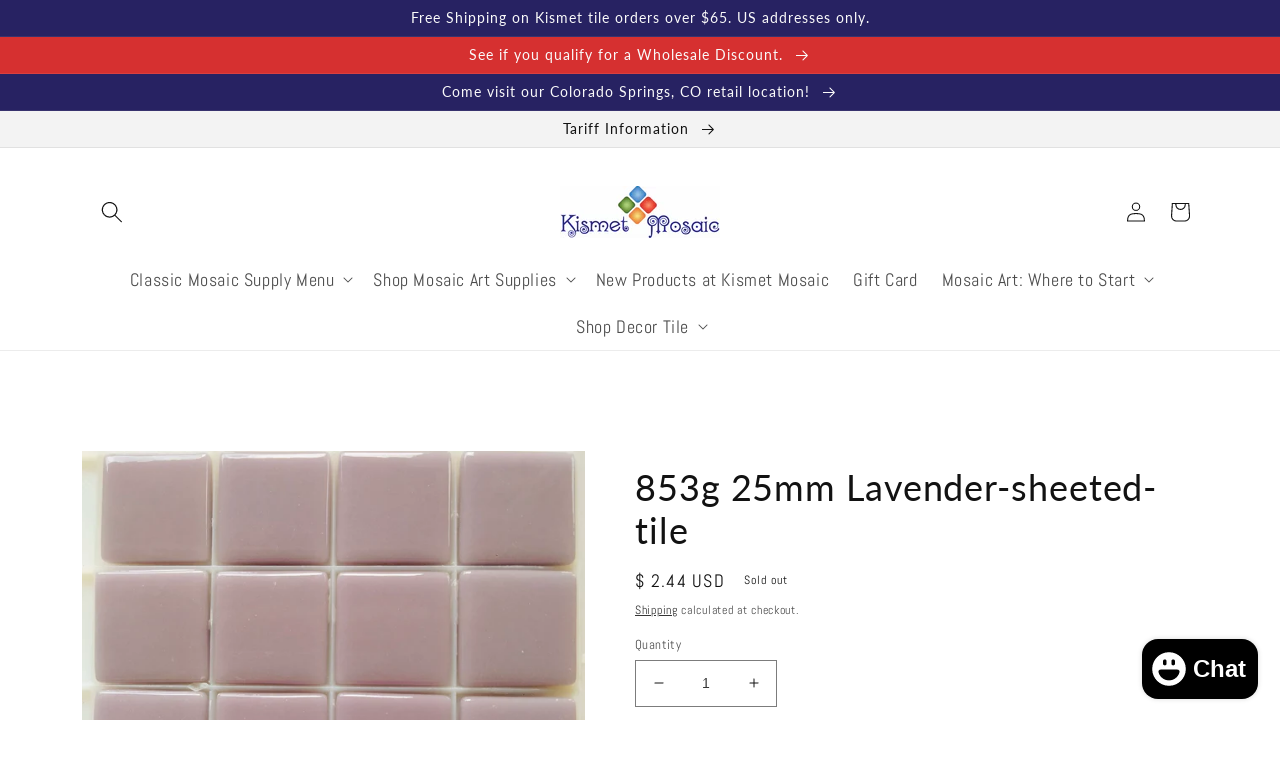

--- FILE ---
content_type: text/html; charset=utf-8
request_url: https://www.kismetmosaic.com/products/853-g-25mm-lavender-sheeted-tile
body_size: 65783
content:
<!doctype html>
<html class="no-js" lang="en">
  <head>
	<!-- Added by AVADA SEO Suite -->
	

	<!-- /Added by AVADA SEO Suite -->
    <meta charset="utf-8">
    <meta http-equiv="X-UA-Compatible" content="IE=edge">
    <meta name="viewport" content="width=device-width,initial-scale=1">
    <meta name="theme-color" content="">
    <link rel="canonical" href="https://www.kismetmosaic.com/products/853-g-25mm-lavender-sheeted-tile">
    <link rel="preconnect" href="https://cdn.shopify.com" crossorigin>
<link rel="stylesheet" type="text/css" href="https://cdn.jsdelivr.net/npm/slick-carousel@1.8.1/slick/slick.css"/><link rel="icon" type="image/png" href="//www.kismetmosaic.com/cdn/shop/files/Favicon.jpg?crop=center&height=32&v=1717960506&width=32"><link rel="preconnect" href="https://fonts.shopifycdn.com" crossorigin><title>
      853g 25mm Lavender-sheeted-tile
 &ndash; Kismet Mosaic</title>

    
      <meta name="description" content="25mm Lavender Gloss Tiles Lavender Kismet tile has a calming and elegant look. The soft, pretty color feels like a field of lavender flowers at sunset, bringing a peaceful and romantic vibe to any space. It blends easily with bright or neutral colors, making your mosaics look graceful and beautiful. Lavender adds a qui">
    


    
    

<meta property="og:site_name" content="Kismet Mosaic">
<meta property="og:url" content="https://www.kismetmosaic.com/products/853-g-25mm-lavender-sheeted-tile">
<meta property="og:title" content="853g 25mm Lavender-sheeted-tile">
<meta property="og:type" content="product">
<meta property="og:description" content="25mm Lavender Gloss Tiles Lavender Kismet tile has a calming and elegant look. The soft, pretty color feels like a field of lavender flowers at sunset, bringing a peaceful and romantic vibe to any space. It blends easily with bright or neutral colors, making your mosaics look graceful and beautiful. Lavender adds a qui"><meta property="og:image" content="http://www.kismetmosaic.com/cdn/shop/files/853g.jpg?v=1695328084">
  <meta property="og:image:secure_url" content="https://www.kismetmosaic.com/cdn/shop/files/853g.jpg?v=1695328084">
  <meta property="og:image:width" content="2048">
  <meta property="og:image:height" content="2048"><meta property="og:price:amount" content="2.44">
  <meta property="og:price:currency" content="USD"><meta name="twitter:card" content="summary_large_image">
<meta name="twitter:title" content="853g 25mm Lavender-sheeted-tile">
<meta name="twitter:description" content="25mm Lavender Gloss Tiles Lavender Kismet tile has a calming and elegant look. The soft, pretty color feels like a field of lavender flowers at sunset, bringing a peaceful and romantic vibe to any space. It blends easily with bright or neutral colors, making your mosaics look graceful and beautiful. Lavender adds a qui">


    <script src="//www.kismetmosaic.com/cdn/shop/t/20/assets/global.js?v=135116476141006970691733978131" defer="defer"></script>
    <script>window.performance && window.performance.mark && window.performance.mark('shopify.content_for_header.start');</script><meta name="google-site-verification" content="c-emUAfzw_7xh351vuHCsofNKQEcCM_1op-XqDiHZLk">
<meta id="shopify-digital-wallet" name="shopify-digital-wallet" content="/10110376/digital_wallets/dialog">
<meta name="shopify-checkout-api-token" content="4e7396f016cfb0f8a02544602310ed5a">
<meta id="in-context-paypal-metadata" data-shop-id="10110376" data-venmo-supported="true" data-environment="production" data-locale="en_US" data-paypal-v4="true" data-currency="USD">
<link rel="alternate" type="application/json+oembed" href="https://www.kismetmosaic.com/products/853-g-25mm-lavender-sheeted-tile.oembed">
<script async="async" src="/checkouts/internal/preloads.js?locale=en-US"></script>
<link rel="preconnect" href="https://shop.app" crossorigin="anonymous">
<script async="async" src="https://shop.app/checkouts/internal/preloads.js?locale=en-US&shop_id=10110376" crossorigin="anonymous"></script>
<script id="apple-pay-shop-capabilities" type="application/json">{"shopId":10110376,"countryCode":"US","currencyCode":"USD","merchantCapabilities":["supports3DS"],"merchantId":"gid:\/\/shopify\/Shop\/10110376","merchantName":"Kismet Mosaic","requiredBillingContactFields":["postalAddress","email"],"requiredShippingContactFields":["postalAddress","email"],"shippingType":"shipping","supportedNetworks":["visa","masterCard","amex","discover","elo","jcb"],"total":{"type":"pending","label":"Kismet Mosaic","amount":"1.00"},"shopifyPaymentsEnabled":true,"supportsSubscriptions":true}</script>
<script id="shopify-features" type="application/json">{"accessToken":"4e7396f016cfb0f8a02544602310ed5a","betas":["rich-media-storefront-analytics"],"domain":"www.kismetmosaic.com","predictiveSearch":true,"shopId":10110376,"locale":"en"}</script>
<script>var Shopify = Shopify || {};
Shopify.shop = "kismet-mosaic.myshopify.com";
Shopify.locale = "en";
Shopify.currency = {"active":"USD","rate":"1.0"};
Shopify.country = "US";
Shopify.theme = {"name":"theme-export-merchant-mastery-2022-myshopify-c","id":146855755997,"schema_name":"Merchant Mastery","schema_version":"3.0","theme_store_id":null,"role":"main"};
Shopify.theme.handle = "null";
Shopify.theme.style = {"id":null,"handle":null};
Shopify.cdnHost = "www.kismetmosaic.com/cdn";
Shopify.routes = Shopify.routes || {};
Shopify.routes.root = "/";</script>
<script type="module">!function(o){(o.Shopify=o.Shopify||{}).modules=!0}(window);</script>
<script>!function(o){function n(){var o=[];function n(){o.push(Array.prototype.slice.apply(arguments))}return n.q=o,n}var t=o.Shopify=o.Shopify||{};t.loadFeatures=n(),t.autoloadFeatures=n()}(window);</script>
<script>
  window.ShopifyPay = window.ShopifyPay || {};
  window.ShopifyPay.apiHost = "shop.app\/pay";
  window.ShopifyPay.redirectState = null;
</script>
<script id="shop-js-analytics" type="application/json">{"pageType":"product"}</script>
<script defer="defer" async type="module" src="//www.kismetmosaic.com/cdn/shopifycloud/shop-js/modules/v2/client.init-shop-cart-sync_WVOgQShq.en.esm.js"></script>
<script defer="defer" async type="module" src="//www.kismetmosaic.com/cdn/shopifycloud/shop-js/modules/v2/chunk.common_C_13GLB1.esm.js"></script>
<script defer="defer" async type="module" src="//www.kismetmosaic.com/cdn/shopifycloud/shop-js/modules/v2/chunk.modal_CLfMGd0m.esm.js"></script>
<script type="module">
  await import("//www.kismetmosaic.com/cdn/shopifycloud/shop-js/modules/v2/client.init-shop-cart-sync_WVOgQShq.en.esm.js");
await import("//www.kismetmosaic.com/cdn/shopifycloud/shop-js/modules/v2/chunk.common_C_13GLB1.esm.js");
await import("//www.kismetmosaic.com/cdn/shopifycloud/shop-js/modules/v2/chunk.modal_CLfMGd0m.esm.js");

  window.Shopify.SignInWithShop?.initShopCartSync?.({"fedCMEnabled":true,"windoidEnabled":true});

</script>
<script defer="defer" async type="module" src="//www.kismetmosaic.com/cdn/shopifycloud/shop-js/modules/v2/client.payment-terms_BWmiNN46.en.esm.js"></script>
<script defer="defer" async type="module" src="//www.kismetmosaic.com/cdn/shopifycloud/shop-js/modules/v2/chunk.common_C_13GLB1.esm.js"></script>
<script defer="defer" async type="module" src="//www.kismetmosaic.com/cdn/shopifycloud/shop-js/modules/v2/chunk.modal_CLfMGd0m.esm.js"></script>
<script type="module">
  await import("//www.kismetmosaic.com/cdn/shopifycloud/shop-js/modules/v2/client.payment-terms_BWmiNN46.en.esm.js");
await import("//www.kismetmosaic.com/cdn/shopifycloud/shop-js/modules/v2/chunk.common_C_13GLB1.esm.js");
await import("//www.kismetmosaic.com/cdn/shopifycloud/shop-js/modules/v2/chunk.modal_CLfMGd0m.esm.js");

  
</script>
<script>
  window.Shopify = window.Shopify || {};
  if (!window.Shopify.featureAssets) window.Shopify.featureAssets = {};
  window.Shopify.featureAssets['shop-js'] = {"shop-cart-sync":["modules/v2/client.shop-cart-sync_DuR37GeY.en.esm.js","modules/v2/chunk.common_C_13GLB1.esm.js","modules/v2/chunk.modal_CLfMGd0m.esm.js"],"init-fed-cm":["modules/v2/client.init-fed-cm_BucUoe6W.en.esm.js","modules/v2/chunk.common_C_13GLB1.esm.js","modules/v2/chunk.modal_CLfMGd0m.esm.js"],"shop-toast-manager":["modules/v2/client.shop-toast-manager_B0JfrpKj.en.esm.js","modules/v2/chunk.common_C_13GLB1.esm.js","modules/v2/chunk.modal_CLfMGd0m.esm.js"],"init-shop-cart-sync":["modules/v2/client.init-shop-cart-sync_WVOgQShq.en.esm.js","modules/v2/chunk.common_C_13GLB1.esm.js","modules/v2/chunk.modal_CLfMGd0m.esm.js"],"shop-button":["modules/v2/client.shop-button_B_U3bv27.en.esm.js","modules/v2/chunk.common_C_13GLB1.esm.js","modules/v2/chunk.modal_CLfMGd0m.esm.js"],"init-windoid":["modules/v2/client.init-windoid_DuP9q_di.en.esm.js","modules/v2/chunk.common_C_13GLB1.esm.js","modules/v2/chunk.modal_CLfMGd0m.esm.js"],"shop-cash-offers":["modules/v2/client.shop-cash-offers_BmULhtno.en.esm.js","modules/v2/chunk.common_C_13GLB1.esm.js","modules/v2/chunk.modal_CLfMGd0m.esm.js"],"pay-button":["modules/v2/client.pay-button_CrPSEbOK.en.esm.js","modules/v2/chunk.common_C_13GLB1.esm.js","modules/v2/chunk.modal_CLfMGd0m.esm.js"],"init-customer-accounts":["modules/v2/client.init-customer-accounts_jNk9cPYQ.en.esm.js","modules/v2/client.shop-login-button_DJ5ldayH.en.esm.js","modules/v2/chunk.common_C_13GLB1.esm.js","modules/v2/chunk.modal_CLfMGd0m.esm.js"],"avatar":["modules/v2/client.avatar_BTnouDA3.en.esm.js"],"checkout-modal":["modules/v2/client.checkout-modal_pBPyh9w8.en.esm.js","modules/v2/chunk.common_C_13GLB1.esm.js","modules/v2/chunk.modal_CLfMGd0m.esm.js"],"init-shop-for-new-customer-accounts":["modules/v2/client.init-shop-for-new-customer-accounts_BUoCy7a5.en.esm.js","modules/v2/client.shop-login-button_DJ5ldayH.en.esm.js","modules/v2/chunk.common_C_13GLB1.esm.js","modules/v2/chunk.modal_CLfMGd0m.esm.js"],"init-customer-accounts-sign-up":["modules/v2/client.init-customer-accounts-sign-up_CnczCz9H.en.esm.js","modules/v2/client.shop-login-button_DJ5ldayH.en.esm.js","modules/v2/chunk.common_C_13GLB1.esm.js","modules/v2/chunk.modal_CLfMGd0m.esm.js"],"init-shop-email-lookup-coordinator":["modules/v2/client.init-shop-email-lookup-coordinator_CzjY5t9o.en.esm.js","modules/v2/chunk.common_C_13GLB1.esm.js","modules/v2/chunk.modal_CLfMGd0m.esm.js"],"shop-follow-button":["modules/v2/client.shop-follow-button_CsYC63q7.en.esm.js","modules/v2/chunk.common_C_13GLB1.esm.js","modules/v2/chunk.modal_CLfMGd0m.esm.js"],"shop-login-button":["modules/v2/client.shop-login-button_DJ5ldayH.en.esm.js","modules/v2/chunk.common_C_13GLB1.esm.js","modules/v2/chunk.modal_CLfMGd0m.esm.js"],"shop-login":["modules/v2/client.shop-login_B9ccPdmx.en.esm.js","modules/v2/chunk.common_C_13GLB1.esm.js","modules/v2/chunk.modal_CLfMGd0m.esm.js"],"lead-capture":["modules/v2/client.lead-capture_D0K_KgYb.en.esm.js","modules/v2/chunk.common_C_13GLB1.esm.js","modules/v2/chunk.modal_CLfMGd0m.esm.js"],"payment-terms":["modules/v2/client.payment-terms_BWmiNN46.en.esm.js","modules/v2/chunk.common_C_13GLB1.esm.js","modules/v2/chunk.modal_CLfMGd0m.esm.js"]};
</script>
<script>(function() {
  var isLoaded = false;
  function asyncLoad() {
    if (isLoaded) return;
    isLoaded = true;
    var urls = ["\/\/cdn.shopify.com\/proxy\/817977345fc12c736f15a34c15b28521dbe484ca53a86fec885e58008c2641ae\/app.appointo.me\/scripttag\/script_tag?shop=kismet-mosaic.myshopify.com\u0026sp-cache-control=cHVibGljLCBtYXgtYWdlPTkwMA","\/\/cdn.shopify.com\/proxy\/617ccf95b8de159725af99a4dd9868d7562e160f5ccce0af261999aff00cd9d9\/storage.googleapis.com\/adnabu-shopify\/online-store\/88d9b8a2a78a4fafbd1fe8d31710235316.min.js?shop=kismet-mosaic.myshopify.com\u0026sp-cache-control=cHVibGljLCBtYXgtYWdlPTkwMA","https:\/\/cdn-spurit.com\/all-apps\/thank-you-pao.js?shop=kismet-mosaic.myshopify.com","https:\/\/cdn-spurit.com\/all-apps\/checker.js?shop=kismet-mosaic.myshopify.com","https:\/\/cdn-spurit.com\/all-apps\/thank-you-pao-page.js?shop=kismet-mosaic.myshopify.com"];
    for (var i = 0; i < urls.length; i++) {
      var s = document.createElement('script');
      s.type = 'text/javascript';
      s.async = true;
      s.src = urls[i];
      var x = document.getElementsByTagName('script')[0];
      x.parentNode.insertBefore(s, x);
    }
  };
  if(window.attachEvent) {
    window.attachEvent('onload', asyncLoad);
  } else {
    window.addEventListener('load', asyncLoad, false);
  }
})();</script>
<script id="__st">var __st={"a":10110376,"offset":-25200,"reqid":"393a5625-7cc2-434e-afec-bda6b73ee629-1769640551","pageurl":"www.kismetmosaic.com\/products\/853-g-25mm-lavender-sheeted-tile","u":"ece3b3523f0a","p":"product","rtyp":"product","rid":8180695433437};</script>
<script>window.ShopifyPaypalV4VisibilityTracking = true;</script>
<script id="captcha-bootstrap">!function(){'use strict';const t='contact',e='account',n='new_comment',o=[[t,t],['blogs',n],['comments',n],[t,'customer']],c=[[e,'customer_login'],[e,'guest_login'],[e,'recover_customer_password'],[e,'create_customer']],r=t=>t.map((([t,e])=>`form[action*='/${t}']:not([data-nocaptcha='true']) input[name='form_type'][value='${e}']`)).join(','),a=t=>()=>t?[...document.querySelectorAll(t)].map((t=>t.form)):[];function s(){const t=[...o],e=r(t);return a(e)}const i='password',u='form_key',d=['recaptcha-v3-token','g-recaptcha-response','h-captcha-response',i],f=()=>{try{return window.sessionStorage}catch{return}},m='__shopify_v',_=t=>t.elements[u];function p(t,e,n=!1){try{const o=window.sessionStorage,c=JSON.parse(o.getItem(e)),{data:r}=function(t){const{data:e,action:n}=t;return t[m]||n?{data:e,action:n}:{data:t,action:n}}(c);for(const[e,n]of Object.entries(r))t.elements[e]&&(t.elements[e].value=n);n&&o.removeItem(e)}catch(o){console.error('form repopulation failed',{error:o})}}const l='form_type',E='cptcha';function T(t){t.dataset[E]=!0}const w=window,h=w.document,L='Shopify',v='ce_forms',y='captcha';let A=!1;((t,e)=>{const n=(g='f06e6c50-85a8-45c8-87d0-21a2b65856fe',I='https://cdn.shopify.com/shopifycloud/storefront-forms-hcaptcha/ce_storefront_forms_captcha_hcaptcha.v1.5.2.iife.js',D={infoText:'Protected by hCaptcha',privacyText:'Privacy',termsText:'Terms'},(t,e,n)=>{const o=w[L][v],c=o.bindForm;if(c)return c(t,g,e,D).then(n);var r;o.q.push([[t,g,e,D],n]),r=I,A||(h.body.append(Object.assign(h.createElement('script'),{id:'captcha-provider',async:!0,src:r})),A=!0)});var g,I,D;w[L]=w[L]||{},w[L][v]=w[L][v]||{},w[L][v].q=[],w[L][y]=w[L][y]||{},w[L][y].protect=function(t,e){n(t,void 0,e),T(t)},Object.freeze(w[L][y]),function(t,e,n,w,h,L){const[v,y,A,g]=function(t,e,n){const i=e?o:[],u=t?c:[],d=[...i,...u],f=r(d),m=r(i),_=r(d.filter((([t,e])=>n.includes(e))));return[a(f),a(m),a(_),s()]}(w,h,L),I=t=>{const e=t.target;return e instanceof HTMLFormElement?e:e&&e.form},D=t=>v().includes(t);t.addEventListener('submit',(t=>{const e=I(t);if(!e)return;const n=D(e)&&!e.dataset.hcaptchaBound&&!e.dataset.recaptchaBound,o=_(e),c=g().includes(e)&&(!o||!o.value);(n||c)&&t.preventDefault(),c&&!n&&(function(t){try{if(!f())return;!function(t){const e=f();if(!e)return;const n=_(t);if(!n)return;const o=n.value;o&&e.removeItem(o)}(t);const e=Array.from(Array(32),(()=>Math.random().toString(36)[2])).join('');!function(t,e){_(t)||t.append(Object.assign(document.createElement('input'),{type:'hidden',name:u})),t.elements[u].value=e}(t,e),function(t,e){const n=f();if(!n)return;const o=[...t.querySelectorAll(`input[type='${i}']`)].map((({name:t})=>t)),c=[...d,...o],r={};for(const[a,s]of new FormData(t).entries())c.includes(a)||(r[a]=s);n.setItem(e,JSON.stringify({[m]:1,action:t.action,data:r}))}(t,e)}catch(e){console.error('failed to persist form',e)}}(e),e.submit())}));const S=(t,e)=>{t&&!t.dataset[E]&&(n(t,e.some((e=>e===t))),T(t))};for(const o of['focusin','change'])t.addEventListener(o,(t=>{const e=I(t);D(e)&&S(e,y())}));const B=e.get('form_key'),M=e.get(l),P=B&&M;t.addEventListener('DOMContentLoaded',(()=>{const t=y();if(P)for(const e of t)e.elements[l].value===M&&p(e,B);[...new Set([...A(),...v().filter((t=>'true'===t.dataset.shopifyCaptcha))])].forEach((e=>S(e,t)))}))}(h,new URLSearchParams(w.location.search),n,t,e,['guest_login'])})(!0,!0)}();</script>
<script integrity="sha256-4kQ18oKyAcykRKYeNunJcIwy7WH5gtpwJnB7kiuLZ1E=" data-source-attribution="shopify.loadfeatures" defer="defer" src="//www.kismetmosaic.com/cdn/shopifycloud/storefront/assets/storefront/load_feature-a0a9edcb.js" crossorigin="anonymous"></script>
<script crossorigin="anonymous" defer="defer" src="//www.kismetmosaic.com/cdn/shopifycloud/storefront/assets/shopify_pay/storefront-65b4c6d7.js?v=20250812"></script>
<script data-source-attribution="shopify.dynamic_checkout.dynamic.init">var Shopify=Shopify||{};Shopify.PaymentButton=Shopify.PaymentButton||{isStorefrontPortableWallets:!0,init:function(){window.Shopify.PaymentButton.init=function(){};var t=document.createElement("script");t.src="https://www.kismetmosaic.com/cdn/shopifycloud/portable-wallets/latest/portable-wallets.en.js",t.type="module",document.head.appendChild(t)}};
</script>
<script data-source-attribution="shopify.dynamic_checkout.buyer_consent">
  function portableWalletsHideBuyerConsent(e){var t=document.getElementById("shopify-buyer-consent"),n=document.getElementById("shopify-subscription-policy-button");t&&n&&(t.classList.add("hidden"),t.setAttribute("aria-hidden","true"),n.removeEventListener("click",e))}function portableWalletsShowBuyerConsent(e){var t=document.getElementById("shopify-buyer-consent"),n=document.getElementById("shopify-subscription-policy-button");t&&n&&(t.classList.remove("hidden"),t.removeAttribute("aria-hidden"),n.addEventListener("click",e))}window.Shopify?.PaymentButton&&(window.Shopify.PaymentButton.hideBuyerConsent=portableWalletsHideBuyerConsent,window.Shopify.PaymentButton.showBuyerConsent=portableWalletsShowBuyerConsent);
</script>
<script>
  function portableWalletsCleanup(e){e&&e.src&&console.error("Failed to load portable wallets script "+e.src);var t=document.querySelectorAll("shopify-accelerated-checkout .shopify-payment-button__skeleton, shopify-accelerated-checkout-cart .wallet-cart-button__skeleton"),e=document.getElementById("shopify-buyer-consent");for(let e=0;e<t.length;e++)t[e].remove();e&&e.remove()}function portableWalletsNotLoadedAsModule(e){e instanceof ErrorEvent&&"string"==typeof e.message&&e.message.includes("import.meta")&&"string"==typeof e.filename&&e.filename.includes("portable-wallets")&&(window.removeEventListener("error",portableWalletsNotLoadedAsModule),window.Shopify.PaymentButton.failedToLoad=e,"loading"===document.readyState?document.addEventListener("DOMContentLoaded",window.Shopify.PaymentButton.init):window.Shopify.PaymentButton.init())}window.addEventListener("error",portableWalletsNotLoadedAsModule);
</script>

<script type="module" src="https://www.kismetmosaic.com/cdn/shopifycloud/portable-wallets/latest/portable-wallets.en.js" onError="portableWalletsCleanup(this)" crossorigin="anonymous"></script>
<script nomodule>
  document.addEventListener("DOMContentLoaded", portableWalletsCleanup);
</script>

<link id="shopify-accelerated-checkout-styles" rel="stylesheet" media="screen" href="https://www.kismetmosaic.com/cdn/shopifycloud/portable-wallets/latest/accelerated-checkout-backwards-compat.css" crossorigin="anonymous">
<style id="shopify-accelerated-checkout-cart">
        #shopify-buyer-consent {
  margin-top: 1em;
  display: inline-block;
  width: 100%;
}

#shopify-buyer-consent.hidden {
  display: none;
}

#shopify-subscription-policy-button {
  background: none;
  border: none;
  padding: 0;
  text-decoration: underline;
  font-size: inherit;
  cursor: pointer;
}

#shopify-subscription-policy-button::before {
  box-shadow: none;
}

      </style>
<script id="sections-script" data-sections="main-product,product-recommendations,header,footer" defer="defer" src="//www.kismetmosaic.com/cdn/shop/t/20/compiled_assets/scripts.js?v=2502"></script>
<script>window.performance && window.performance.mark && window.performance.mark('shopify.content_for_header.end');</script>


    <style data-shopify>
      @font-face {
  font-family: Abel;
  font-weight: 400;
  font-style: normal;
  font-display: swap;
  src: url("//www.kismetmosaic.com/cdn/fonts/abel/abel_n4.0254805ccf79872a96d53996a984f2b9039f9995.woff2") format("woff2"),
       url("//www.kismetmosaic.com/cdn/fonts/abel/abel_n4.635ebaebd760542724b79271de73bae7c2091173.woff") format("woff");
}

      
      
      
      @font-face {
  font-family: Lato;
  font-weight: 400;
  font-style: normal;
  font-display: swap;
  src: url("//www.kismetmosaic.com/cdn/fonts/lato/lato_n4.c3b93d431f0091c8be23185e15c9d1fee1e971c5.woff2") format("woff2"),
       url("//www.kismetmosaic.com/cdn/fonts/lato/lato_n4.d5c00c781efb195594fd2fd4ad04f7882949e327.woff") format("woff");
}


      :root {
        --font-body-family: Abel, sans-serif;
        --font-body-style: normal;
        --font-body-weight: 400;

        --font-heading-family: Lato, sans-serif;
        --font-heading-style: normal;
        --font-heading-weight: 400;

        --font-body-scale: 1.0;
        --font-heading-scale: 1.5;

        --color-base-text: 18, 18, 18;
        --color-shadow: 18, 18, 18;
        --color-base-background-1: 255, 255, 255;
        --color-base-background-2: 243, 243, 243;
        --color-base-solid-button-labels: 250, 250, 250;
        --color-base-outline-button-labels: 18, 18, 18;
        --color-base-accent-1: 214, 48, 48;
        --color-base-accent-2: 39, 34, 98;
        --payment-terms-background-color: #ffffff;

        --gradient-base-background-1: #ffffff;
        --gradient-base-background-2: #f3f3f3;
        --gradient-base-accent-1: linear-gradient(180deg, rgba(234, 123, 58, 1), rgba(221, 39, 57, 1) 100%);
        --gradient-base-accent-2: linear-gradient(180deg, rgba(222, 35, 36, 1), rgba(221, 39, 57, 1) 100%);

        --media-padding: px;
        --media-border-opacity: 0.05;
        --media-border-width: 0px;
        --media-radius: 0px;
        --media-shadow-opacity: 0.0;
        --media-shadow-horizontal-offset: 0px;
        --media-shadow-vertical-offset: 4px;
        --media-shadow-blur-radius: 5px;

        --page-width: 120rem;
        --page-width-margin: 0rem;

        --card-image-padding: 0.0rem;
        --card-corner-radius: 0.0rem;
        --card-text-alignment: left;
        --card-border-width: 0.1rem;
        --card-border-opacity: 0.05;
        --card-shadow-opacity: 0.0;
        --card-shadow-horizontal-offset: 0.0rem;
        --card-shadow-vertical-offset: 0.4rem;
        --card-shadow-blur-radius: 0.5rem;

        --badge-corner-radius: 4.0rem;

        --popup-border-width: 1px;
        --popup-border-opacity: 0.1;
        --popup-corner-radius: 0px;
        --popup-shadow-opacity: 0.0;
        --popup-shadow-horizontal-offset: 0px;
        --popup-shadow-vertical-offset: 4px;
        --popup-shadow-blur-radius: 5px;

        --drawer-border-width: 1px;
        --drawer-border-opacity: 0.1;
        --drawer-shadow-opacity: 0.0;
        --drawer-shadow-horizontal-offset: 0px;
        --drawer-shadow-vertical-offset: 4px;
        --drawer-shadow-blur-radius: 5px;

        --spacing-sections-desktop: 0px;
        --spacing-sections-mobile: 0px;

        --grid-desktop-vertical-spacing: 8px;
        --grid-desktop-horizontal-spacing: 8px;
        --grid-mobile-vertical-spacing: 4px;
        --grid-mobile-horizontal-spacing: 4px;

        --text-boxes-border-opacity: 0.0;
        --text-boxes-border-width: 1px;
        --text-boxes-radius: 0px;
        --text-boxes-shadow-opacity: 0.0;
        --text-boxes-shadow-horizontal-offset: 0px;
        --text-boxes-shadow-vertical-offset: 4px;
        --text-boxes-shadow-blur-radius: 5px;

        --buttons-radius: 0px;
        --buttons-radius-outset: 0px;
        --buttons-border-width: 1px;
        --buttons-border-opacity: 1.0;
        --buttons-shadow-opacity: 0.3;
        --buttons-shadow-horizontal-offset: 0px;
        --buttons-shadow-vertical-offset: 4px;
        --buttons-shadow-blur-radius: 5px;
        --buttons-border-offset: 0.3px;

        --inputs-radius: 0px;
        --inputs-border-width: 1px;
        --inputs-border-opacity: 0.55;
        --inputs-shadow-opacity: 0.0;
        --inputs-shadow-horizontal-offset: 0px;
        --inputs-margin-offset: 0px;
        --inputs-shadow-vertical-offset: 4px;
        --inputs-shadow-blur-radius: 5px;
        --inputs-radius-outset: 0px;

        --variant-pills-radius: 40px;
        --variant-pills-border-width: 1px;
        --variant-pills-border-opacity: 0.55;
        --variant-pills-shadow-opacity: 0.0;
        --variant-pills-shadow-horizontal-offset: 0px;
        --variant-pills-shadow-vertical-offset: 4px;
        --variant-pills-shadow-blur-radius: 5px;
      }

      *,
      *::before,
      *::after {
        box-sizing: inherit;
      }

      html {
        box-sizing: border-box;
        font-size: calc(var(--font-body-scale) * 62.5%);
        height: 100%;
      }

      body {
        display: grid;
        grid-template-rows: auto auto 1fr auto;
        grid-template-columns: 100%;
        min-height: 100%;
        margin: 0;
        font-size: 1.5rem;
        letter-spacing: 0.06rem;
        line-height: calc(1 + 0.8 / var(--font-body-scale));
        font-family: var(--font-body-family);
        font-style: var(--font-body-style);
        font-weight: var(--font-body-weight);
      }

      @media screen and (min-width: 750px) {
        body {
          font-size: 1.6rem;
        }
      }
    </style>

    <link href="//www.kismetmosaic.com/cdn/shop/t/20/assets/base.css?v=165046147493821265221733978131" rel="stylesheet" type="text/css" media="all" />
<link rel="preload" as="font" href="//www.kismetmosaic.com/cdn/fonts/abel/abel_n4.0254805ccf79872a96d53996a984f2b9039f9995.woff2" type="font/woff2" crossorigin><link rel="preload" as="font" href="//www.kismetmosaic.com/cdn/fonts/lato/lato_n4.c3b93d431f0091c8be23185e15c9d1fee1e971c5.woff2" type="font/woff2" crossorigin><link rel="stylesheet" href="//www.kismetmosaic.com/cdn/shop/t/20/assets/component-predictive-search.css?v=165644661289088488651733978131" media="print" onload="this.media='all'"><script>document.documentElement.className = document.documentElement.className.replace('no-js', 'js');
    if (Shopify.designMode) {
      document.documentElement.classList.add('shopify-design-mode');
    }
    </script>
  
  











<meta name="facebook-domain-verification" content="5zwd8spjqzdvcbywgxjiwd0mrj5k9j" />

<!-- BEGIN app block: shopify://apps/judge-me-reviews/blocks/judgeme_core/61ccd3b1-a9f2-4160-9fe9-4fec8413e5d8 --><!-- Start of Judge.me Core -->






<link rel="dns-prefetch" href="https://cdnwidget.judge.me">
<link rel="dns-prefetch" href="https://cdn.judge.me">
<link rel="dns-prefetch" href="https://cdn1.judge.me">
<link rel="dns-prefetch" href="https://api.judge.me">

<script data-cfasync='false' class='jdgm-settings-script'>window.jdgmSettings={"pagination":5,"disable_web_reviews":false,"badge_no_review_text":"No reviews","badge_n_reviews_text":"{{ n }} review/reviews","hide_badge_preview_if_no_reviews":true,"badge_hide_text":false,"enforce_center_preview_badge":false,"widget_title":"Customer Reviews","widget_open_form_text":"Write a review","widget_close_form_text":"Cancel review","widget_refresh_page_text":"Refresh page","widget_summary_text":"Based on {{ number_of_reviews }} review/reviews","widget_no_review_text":"Be the first to write a review","widget_name_field_text":"Display name","widget_verified_name_field_text":"Verified Name (public)","widget_name_placeholder_text":"Display name","widget_required_field_error_text":"This field is required.","widget_email_field_text":"Email address","widget_verified_email_field_text":"Verified Email (private, can not be edited)","widget_email_placeholder_text":"Your email address","widget_email_field_error_text":"Please enter a valid email address.","widget_rating_field_text":"Rating","widget_review_title_field_text":"Review Title","widget_review_title_placeholder_text":"Give your review a title","widget_review_body_field_text":"Review content","widget_review_body_placeholder_text":"Start writing here...","widget_pictures_field_text":"Picture/Video (optional)","widget_submit_review_text":"Submit Review","widget_submit_verified_review_text":"Submit Verified Review","widget_submit_success_msg_with_auto_publish":"Thank you! Please refresh the page in a few moments to see your review. You can remove or edit your review by logging into \u003ca href='https://judge.me/login' target='_blank' rel='nofollow noopener'\u003eJudge.me\u003c/a\u003e","widget_submit_success_msg_no_auto_publish":"Thank you! Your review will be published as soon as it is approved by the shop admin. You can remove or edit your review by logging into \u003ca href='https://judge.me/login' target='_blank' rel='nofollow noopener'\u003eJudge.me\u003c/a\u003e","widget_show_default_reviews_out_of_total_text":"Showing {{ n_reviews_shown }} out of {{ n_reviews }} reviews.","widget_show_all_link_text":"Show all","widget_show_less_link_text":"Show less","widget_author_said_text":"{{ reviewer_name }} said:","widget_days_text":"{{ n }} days ago","widget_weeks_text":"{{ n }} week/weeks ago","widget_months_text":"{{ n }} month/months ago","widget_years_text":"{{ n }} year/years ago","widget_yesterday_text":"Yesterday","widget_today_text":"Today","widget_replied_text":"\u003e\u003e {{ shop_name }} replied:","widget_read_more_text":"Read more","widget_reviewer_name_as_initial":"","widget_rating_filter_color":"#fbcd0a","widget_rating_filter_see_all_text":"See all reviews","widget_sorting_most_recent_text":"Most Recent","widget_sorting_highest_rating_text":"Highest Rating","widget_sorting_lowest_rating_text":"Lowest Rating","widget_sorting_with_pictures_text":"Only Pictures","widget_sorting_most_helpful_text":"Most Helpful","widget_open_question_form_text":"Ask a question","widget_reviews_subtab_text":"Reviews","widget_questions_subtab_text":"Questions","widget_question_label_text":"Question","widget_answer_label_text":"Answer","widget_question_placeholder_text":"Write your question here","widget_submit_question_text":"Submit Question","widget_question_submit_success_text":"Thank you for your question! We will notify you once it gets answered.","verified_badge_text":"Verified","verified_badge_bg_color":"","verified_badge_text_color":"","verified_badge_placement":"left-of-reviewer-name","widget_review_max_height":"","widget_hide_border":false,"widget_social_share":false,"widget_thumb":false,"widget_review_location_show":false,"widget_location_format":"","all_reviews_include_out_of_store_products":true,"all_reviews_out_of_store_text":"(out of store)","all_reviews_pagination":100,"all_reviews_product_name_prefix_text":"about","enable_review_pictures":true,"enable_question_anwser":false,"widget_theme":"default","review_date_format":"mm/dd/yy","default_sort_method":"most-recent","widget_product_reviews_subtab_text":"Product Reviews","widget_shop_reviews_subtab_text":"Shop Reviews","widget_other_products_reviews_text":"Reviews for other products","widget_store_reviews_subtab_text":"Store reviews","widget_no_store_reviews_text":"This store hasn't received any reviews yet","widget_web_restriction_product_reviews_text":"This product hasn't received any reviews yet","widget_no_items_text":"No items found","widget_show_more_text":"Show more","widget_write_a_store_review_text":"Write a Store Review","widget_other_languages_heading":"Reviews in Other Languages","widget_translate_review_text":"Translate review to {{ language }}","widget_translating_review_text":"Translating...","widget_show_original_translation_text":"Show original ({{ language }})","widget_translate_review_failed_text":"Review couldn't be translated.","widget_translate_review_retry_text":"Retry","widget_translate_review_try_again_later_text":"Try again later","show_product_url_for_grouped_product":false,"widget_sorting_pictures_first_text":"Pictures First","show_pictures_on_all_rev_page_mobile":false,"show_pictures_on_all_rev_page_desktop":false,"floating_tab_hide_mobile_install_preference":false,"floating_tab_button_name":"★ Reviews","floating_tab_title":"Let customers speak for us","floating_tab_button_color":"","floating_tab_button_background_color":"","floating_tab_url":"","floating_tab_url_enabled":false,"floating_tab_tab_style":"text","all_reviews_text_badge_text":"Customers rate us {{ shop.metafields.judgeme.all_reviews_rating | round: 1 }}/5 based on {{ shop.metafields.judgeme.all_reviews_count }} reviews.","all_reviews_text_badge_text_branded_style":"{{ shop.metafields.judgeme.all_reviews_rating | round: 1 }} out of 5 stars based on {{ shop.metafields.judgeme.all_reviews_count }} reviews","is_all_reviews_text_badge_a_link":false,"show_stars_for_all_reviews_text_badge":false,"all_reviews_text_badge_url":"","all_reviews_text_style":"branded","all_reviews_text_color_style":"judgeme_brand_color","all_reviews_text_color":"#108474","all_reviews_text_show_jm_brand":true,"featured_carousel_show_header":true,"featured_carousel_title":"Let our customers speak for us","testimonials_carousel_title":"Customers are saying","videos_carousel_title":"Real customer stories","cards_carousel_title":"Customers are saying","featured_carousel_count_text":"from {{ n }} reviews","featured_carousel_add_link_to_all_reviews_page":true,"featured_carousel_url":"","featured_carousel_show_images":true,"featured_carousel_autoslide_interval":5,"featured_carousel_arrows_on_the_sides":false,"featured_carousel_height":250,"featured_carousel_width":80,"featured_carousel_image_size":0,"featured_carousel_image_height":250,"featured_carousel_arrow_color":"#272262","verified_count_badge_style":"branded","verified_count_badge_orientation":"horizontal","verified_count_badge_color_style":"judgeme_brand_color","verified_count_badge_color":"#108474","is_verified_count_badge_a_link":false,"verified_count_badge_url":"","verified_count_badge_show_jm_brand":true,"widget_rating_preset_default":5,"widget_first_sub_tab":"product-reviews","widget_show_histogram":true,"widget_histogram_use_custom_color":false,"widget_pagination_use_custom_color":false,"widget_star_use_custom_color":false,"widget_verified_badge_use_custom_color":false,"widget_write_review_use_custom_color":false,"picture_reminder_submit_button":"Upload Pictures","enable_review_videos":false,"mute_video_by_default":false,"widget_sorting_videos_first_text":"Videos First","widget_review_pending_text":"Pending","featured_carousel_items_for_large_screen":3,"social_share_options_order":"Facebook,Twitter","remove_microdata_snippet":true,"disable_json_ld":false,"enable_json_ld_products":false,"preview_badge_show_question_text":false,"preview_badge_no_question_text":"No questions","preview_badge_n_question_text":"{{ number_of_questions }} question/questions","qa_badge_show_icon":false,"qa_badge_position":"same-row","remove_judgeme_branding":false,"widget_add_search_bar":false,"widget_search_bar_placeholder":"Search","widget_sorting_verified_only_text":"Verified only","featured_carousel_theme":"card","featured_carousel_show_rating":true,"featured_carousel_show_title":true,"featured_carousel_show_body":true,"featured_carousel_show_date":true,"featured_carousel_show_reviewer":true,"featured_carousel_show_product":true,"featured_carousel_header_background_color":"#108474","featured_carousel_header_text_color":"#ffffff","featured_carousel_name_product_separator":"reviewed","featured_carousel_full_star_background":"#EA7B3A","featured_carousel_empty_star_background":"#dadada","featured_carousel_vertical_theme_background":"#f9fafb","featured_carousel_verified_badge_enable":true,"featured_carousel_verified_badge_color":"#517B2B","featured_carousel_border_style":"round","featured_carousel_review_line_length_limit":3,"featured_carousel_more_reviews_button_text":"Read more reviews","featured_carousel_view_product_button_text":"View product","all_reviews_page_load_reviews_on":"scroll","all_reviews_page_load_more_text":"Load More Reviews","disable_fb_tab_reviews":false,"enable_ajax_cdn_cache":false,"widget_advanced_speed_features":5,"widget_public_name_text":"displayed publicly like","default_reviewer_name":"John Smith","default_reviewer_name_has_non_latin":true,"widget_reviewer_anonymous":"Anonymous","medals_widget_title":"Judge.me Review Medals","medals_widget_background_color":"#f9fafb","medals_widget_position":"footer_all_pages","medals_widget_border_color":"#f9fafb","medals_widget_verified_text_position":"left","medals_widget_use_monochromatic_version":false,"medals_widget_elements_color":"#108474","show_reviewer_avatar":true,"widget_invalid_yt_video_url_error_text":"Not a YouTube video URL","widget_max_length_field_error_text":"Please enter no more than {0} characters.","widget_show_country_flag":false,"widget_show_collected_via_shop_app":true,"widget_verified_by_shop_badge_style":"light","widget_verified_by_shop_text":"Verified by Shop","widget_show_photo_gallery":false,"widget_load_with_code_splitting":true,"widget_ugc_install_preference":false,"widget_ugc_title":"Made by us, Shared by you","widget_ugc_subtitle":"Tag us to see your picture featured in our page","widget_ugc_arrows_color":"#ffffff","widget_ugc_primary_button_text":"Buy Now","widget_ugc_primary_button_background_color":"#108474","widget_ugc_primary_button_text_color":"#ffffff","widget_ugc_primary_button_border_width":"0","widget_ugc_primary_button_border_style":"none","widget_ugc_primary_button_border_color":"#108474","widget_ugc_primary_button_border_radius":"25","widget_ugc_secondary_button_text":"Load More","widget_ugc_secondary_button_background_color":"#ffffff","widget_ugc_secondary_button_text_color":"#108474","widget_ugc_secondary_button_border_width":"2","widget_ugc_secondary_button_border_style":"solid","widget_ugc_secondary_button_border_color":"#108474","widget_ugc_secondary_button_border_radius":"25","widget_ugc_reviews_button_text":"View Reviews","widget_ugc_reviews_button_background_color":"#ffffff","widget_ugc_reviews_button_text_color":"#108474","widget_ugc_reviews_button_border_width":"2","widget_ugc_reviews_button_border_style":"solid","widget_ugc_reviews_button_border_color":"#108474","widget_ugc_reviews_button_border_radius":"25","widget_ugc_reviews_button_link_to":"judgeme-reviews-page","widget_ugc_show_post_date":true,"widget_ugc_max_width":"800","widget_rating_metafield_value_type":true,"widget_primary_color":"#F09F4E","widget_enable_secondary_color":false,"widget_secondary_color":"#edf5f5","widget_summary_average_rating_text":"{{ average_rating }} out of 5","widget_media_grid_title":"Customer photos \u0026 videos","widget_media_grid_see_more_text":"See more","widget_round_style":false,"widget_show_product_medals":true,"widget_verified_by_judgeme_text":"Verified by Judge.me","widget_show_store_medals":true,"widget_verified_by_judgeme_text_in_store_medals":"Verified by Judge.me","widget_media_field_exceed_quantity_message":"Sorry, we can only accept {{ max_media }} for one review.","widget_media_field_exceed_limit_message":"{{ file_name }} is too large, please select a {{ media_type }} less than {{ size_limit }}MB.","widget_review_submitted_text":"Review Submitted!","widget_question_submitted_text":"Question Submitted!","widget_close_form_text_question":"Cancel","widget_write_your_answer_here_text":"Write your answer here","widget_enabled_branded_link":true,"widget_show_collected_by_judgeme":true,"widget_reviewer_name_color":"","widget_write_review_text_color":"","widget_write_review_bg_color":"","widget_collected_by_judgeme_text":"collected by Judge.me","widget_pagination_type":"standard","widget_load_more_text":"Load More","widget_load_more_color":"#108474","widget_full_review_text":"Full Review","widget_read_more_reviews_text":"Read More Reviews","widget_read_questions_text":"Read Questions","widget_questions_and_answers_text":"Questions \u0026 Answers","widget_verified_by_text":"Verified by","widget_verified_text":"Verified","widget_number_of_reviews_text":"{{ number_of_reviews }} reviews","widget_back_button_text":"Back","widget_next_button_text":"Next","widget_custom_forms_filter_button":"Filters","custom_forms_style":"horizontal","widget_show_review_information":false,"how_reviews_are_collected":"How reviews are collected?","widget_show_review_keywords":false,"widget_gdpr_statement":"How we use your data: We'll only contact you about the review you left, and only if necessary. By submitting your review, you agree to Judge.me's \u003ca href='https://judge.me/terms' target='_blank' rel='nofollow noopener'\u003eterms\u003c/a\u003e, \u003ca href='https://judge.me/privacy' target='_blank' rel='nofollow noopener'\u003eprivacy\u003c/a\u003e and \u003ca href='https://judge.me/content-policy' target='_blank' rel='nofollow noopener'\u003econtent\u003c/a\u003e policies.","widget_multilingual_sorting_enabled":false,"widget_translate_review_content_enabled":false,"widget_translate_review_content_method":"manual","popup_widget_review_selection":"automatically_with_pictures","popup_widget_round_border_style":true,"popup_widget_show_title":true,"popup_widget_show_body":true,"popup_widget_show_reviewer":false,"popup_widget_show_product":true,"popup_widget_show_pictures":true,"popup_widget_use_review_picture":true,"popup_widget_show_on_home_page":true,"popup_widget_show_on_product_page":true,"popup_widget_show_on_collection_page":true,"popup_widget_show_on_cart_page":true,"popup_widget_position":"bottom_left","popup_widget_first_review_delay":5,"popup_widget_duration":5,"popup_widget_interval":5,"popup_widget_review_count":5,"popup_widget_hide_on_mobile":true,"review_snippet_widget_round_border_style":true,"review_snippet_widget_card_color":"#FFFFFF","review_snippet_widget_slider_arrows_background_color":"#FFFFFF","review_snippet_widget_slider_arrows_color":"#000000","review_snippet_widget_star_color":"#108474","show_product_variant":false,"all_reviews_product_variant_label_text":"Variant: ","widget_show_verified_branding":true,"widget_ai_summary_title":"Customers say","widget_ai_summary_disclaimer":"AI-powered review summary based on recent customer reviews","widget_show_ai_summary":false,"widget_show_ai_summary_bg":false,"widget_show_review_title_input":true,"redirect_reviewers_invited_via_email":"external_form","request_store_review_after_product_review":false,"request_review_other_products_in_order":false,"review_form_color_scheme":"default","review_form_corner_style":"square","review_form_star_color":{},"review_form_text_color":"#333333","review_form_background_color":"#ffffff","review_form_field_background_color":"#fafafa","review_form_button_color":{},"review_form_button_text_color":"#ffffff","review_form_modal_overlay_color":"#000000","review_content_screen_title_text":"How would you rate this product?","review_content_introduction_text":"We would love it if you would share a bit about your experience.","store_review_form_title_text":"How would you rate this store?","store_review_form_introduction_text":"We would love it if you would share a bit about your experience.","show_review_guidance_text":true,"one_star_review_guidance_text":"Poor","five_star_review_guidance_text":"Great","customer_information_screen_title_text":"About you","customer_information_introduction_text":"Please tell us more about you.","custom_questions_screen_title_text":"Your experience in more detail","custom_questions_introduction_text":"Here are a few questions to help us understand more about your experience.","review_submitted_screen_title_text":"Thanks for your review!","review_submitted_screen_thank_you_text":"We are processing it and it will appear on the store soon.","review_submitted_screen_email_verification_text":"Please confirm your email by clicking the link we just sent you. This helps us keep reviews authentic.","review_submitted_request_store_review_text":"Would you like to share your experience of shopping with us?","review_submitted_review_other_products_text":"Would you like to review these products?","store_review_screen_title_text":"Would you like to share your experience of shopping with us?","store_review_introduction_text":"We value your feedback and use it to improve. Please share any thoughts or suggestions you have.","reviewer_media_screen_title_picture_text":"Share a picture","reviewer_media_introduction_picture_text":"Upload a photo to support your review.","reviewer_media_screen_title_video_text":"Share a video","reviewer_media_introduction_video_text":"Upload a video to support your review.","reviewer_media_screen_title_picture_or_video_text":"Share a picture or video","reviewer_media_introduction_picture_or_video_text":"Upload a photo or video to support your review.","reviewer_media_youtube_url_text":"Paste your Youtube URL here","advanced_settings_next_step_button_text":"Next","advanced_settings_close_review_button_text":"Close","modal_write_review_flow":false,"write_review_flow_required_text":"Required","write_review_flow_privacy_message_text":"We respect your privacy.","write_review_flow_anonymous_text":"Post review as anonymous","write_review_flow_visibility_text":"This won't be visible to other customers.","write_review_flow_multiple_selection_help_text":"Select as many as you like","write_review_flow_single_selection_help_text":"Select one option","write_review_flow_required_field_error_text":"This field is required","write_review_flow_invalid_email_error_text":"Please enter a valid email address","write_review_flow_max_length_error_text":"Max. {{ max_length }} characters.","write_review_flow_media_upload_text":"\u003cb\u003eClick to upload\u003c/b\u003e or drag and drop","write_review_flow_gdpr_statement":"We'll only contact you about your review if necessary. By submitting your review, you agree to our \u003ca href='https://judge.me/terms' target='_blank' rel='nofollow noopener'\u003eterms and conditions\u003c/a\u003e and \u003ca href='https://judge.me/privacy' target='_blank' rel='nofollow noopener'\u003eprivacy policy\u003c/a\u003e.","rating_only_reviews_enabled":false,"show_negative_reviews_help_screen":false,"new_review_flow_help_screen_rating_threshold":3,"negative_review_resolution_screen_title_text":"Tell us more","negative_review_resolution_text":"Your experience matters to us. If there were issues with your purchase, we're here to help. Feel free to reach out to us, we'd love the opportunity to make things right.","negative_review_resolution_button_text":"Contact us","negative_review_resolution_proceed_with_review_text":"Leave a review","negative_review_resolution_subject":"Issue with purchase from {{ shop_name }}.{{ order_name }}","preview_badge_collection_page_install_status":false,"widget_review_custom_css":"","preview_badge_custom_css":"","preview_badge_stars_count":"5-stars","featured_carousel_custom_css":"","floating_tab_custom_css":"","all_reviews_widget_custom_css":"","medals_widget_custom_css":"","verified_badge_custom_css":"","all_reviews_text_custom_css":"","transparency_badges_collected_via_store_invite":false,"transparency_badges_from_another_provider":false,"transparency_badges_collected_from_store_visitor":false,"transparency_badges_collected_by_verified_review_provider":false,"transparency_badges_earned_reward":false,"transparency_badges_collected_via_store_invite_text":"Review collected via store invitation","transparency_badges_from_another_provider_text":"Review collected from another provider","transparency_badges_collected_from_store_visitor_text":"Review collected from a store visitor","transparency_badges_written_in_google_text":"Review written in Google","transparency_badges_written_in_etsy_text":"Review written in Etsy","transparency_badges_written_in_shop_app_text":"Review written in Shop App","transparency_badges_earned_reward_text":"Review earned a reward for future purchase","product_review_widget_per_page":10,"widget_store_review_label_text":"Review about the store","checkout_comment_extension_title_on_product_page":"Customer Comments","checkout_comment_extension_num_latest_comment_show":5,"checkout_comment_extension_format":"name_and_timestamp","checkout_comment_customer_name":"last_initial","checkout_comment_comment_notification":true,"preview_badge_collection_page_install_preference":false,"preview_badge_home_page_install_preference":false,"preview_badge_product_page_install_preference":false,"review_widget_install_preference":"","review_carousel_install_preference":false,"floating_reviews_tab_install_preference":"none","verified_reviews_count_badge_install_preference":false,"all_reviews_text_install_preference":false,"review_widget_best_location":false,"judgeme_medals_install_preference":false,"review_widget_revamp_enabled":false,"review_widget_qna_enabled":false,"review_widget_header_theme":"minimal","review_widget_widget_title_enabled":true,"review_widget_header_text_size":"medium","review_widget_header_text_weight":"regular","review_widget_average_rating_style":"compact","review_widget_bar_chart_enabled":true,"review_widget_bar_chart_type":"numbers","review_widget_bar_chart_style":"standard","review_widget_expanded_media_gallery_enabled":false,"review_widget_reviews_section_theme":"standard","review_widget_image_style":"thumbnails","review_widget_review_image_ratio":"square","review_widget_stars_size":"medium","review_widget_verified_badge":"standard_text","review_widget_review_title_text_size":"medium","review_widget_review_text_size":"medium","review_widget_review_text_length":"medium","review_widget_number_of_columns_desktop":3,"review_widget_carousel_transition_speed":5,"review_widget_custom_questions_answers_display":"always","review_widget_button_text_color":"#FFFFFF","review_widget_text_color":"#000000","review_widget_lighter_text_color":"#7B7B7B","review_widget_corner_styling":"soft","review_widget_review_word_singular":"review","review_widget_review_word_plural":"reviews","review_widget_voting_label":"Helpful?","review_widget_shop_reply_label":"Reply from {{ shop_name }}:","review_widget_filters_title":"Filters","qna_widget_question_word_singular":"Question","qna_widget_question_word_plural":"Questions","qna_widget_answer_reply_label":"Answer from {{ answerer_name }}:","qna_content_screen_title_text":"Ask a question about this product","qna_widget_question_required_field_error_text":"Please enter your question.","qna_widget_flow_gdpr_statement":"We'll only contact you about your question if necessary. By submitting your question, you agree to our \u003ca href='https://judge.me/terms' target='_blank' rel='nofollow noopener'\u003eterms and conditions\u003c/a\u003e and \u003ca href='https://judge.me/privacy' target='_blank' rel='nofollow noopener'\u003eprivacy policy\u003c/a\u003e.","qna_widget_question_submitted_text":"Thanks for your question!","qna_widget_close_form_text_question":"Close","qna_widget_question_submit_success_text":"We’ll notify you by email when your question is answered.","all_reviews_widget_v2025_enabled":false,"all_reviews_widget_v2025_header_theme":"default","all_reviews_widget_v2025_widget_title_enabled":true,"all_reviews_widget_v2025_header_text_size":"medium","all_reviews_widget_v2025_header_text_weight":"regular","all_reviews_widget_v2025_average_rating_style":"compact","all_reviews_widget_v2025_bar_chart_enabled":true,"all_reviews_widget_v2025_bar_chart_type":"numbers","all_reviews_widget_v2025_bar_chart_style":"standard","all_reviews_widget_v2025_expanded_media_gallery_enabled":false,"all_reviews_widget_v2025_show_store_medals":true,"all_reviews_widget_v2025_show_photo_gallery":true,"all_reviews_widget_v2025_show_review_keywords":false,"all_reviews_widget_v2025_show_ai_summary":false,"all_reviews_widget_v2025_show_ai_summary_bg":false,"all_reviews_widget_v2025_add_search_bar":false,"all_reviews_widget_v2025_default_sort_method":"most-recent","all_reviews_widget_v2025_reviews_per_page":10,"all_reviews_widget_v2025_reviews_section_theme":"default","all_reviews_widget_v2025_image_style":"thumbnails","all_reviews_widget_v2025_review_image_ratio":"square","all_reviews_widget_v2025_stars_size":"medium","all_reviews_widget_v2025_verified_badge":"bold_badge","all_reviews_widget_v2025_review_title_text_size":"medium","all_reviews_widget_v2025_review_text_size":"medium","all_reviews_widget_v2025_review_text_length":"medium","all_reviews_widget_v2025_number_of_columns_desktop":3,"all_reviews_widget_v2025_carousel_transition_speed":5,"all_reviews_widget_v2025_custom_questions_answers_display":"always","all_reviews_widget_v2025_show_product_variant":false,"all_reviews_widget_v2025_show_reviewer_avatar":true,"all_reviews_widget_v2025_reviewer_name_as_initial":"","all_reviews_widget_v2025_review_location_show":false,"all_reviews_widget_v2025_location_format":"","all_reviews_widget_v2025_show_country_flag":false,"all_reviews_widget_v2025_verified_by_shop_badge_style":"light","all_reviews_widget_v2025_social_share":false,"all_reviews_widget_v2025_social_share_options_order":"Facebook,Twitter,LinkedIn,Pinterest","all_reviews_widget_v2025_pagination_type":"standard","all_reviews_widget_v2025_button_text_color":"#FFFFFF","all_reviews_widget_v2025_text_color":"#000000","all_reviews_widget_v2025_lighter_text_color":"#7B7B7B","all_reviews_widget_v2025_corner_styling":"soft","all_reviews_widget_v2025_title":"Customer reviews","all_reviews_widget_v2025_ai_summary_title":"Customers say about this store","all_reviews_widget_v2025_no_review_text":"Be the first to write a review","platform":"shopify","branding_url":"https://app.judge.me/reviews","branding_text":"Powered by Judge.me","locale":"en","reply_name":"Kismet Mosaic","widget_version":"3.0","footer":true,"autopublish":true,"review_dates":true,"enable_custom_form":false,"shop_locale":"en","enable_multi_locales_translations":true,"show_review_title_input":true,"review_verification_email_status":"always","can_be_branded":true,"reply_name_text":"Kismet Mosaic"};</script> <style class='jdgm-settings-style'>.jdgm-xx{left:0}:root{--jdgm-primary-color: #F09F4E;--jdgm-secondary-color: rgba(240,159,78,0.1);--jdgm-star-color: #F09F4E;--jdgm-write-review-text-color: white;--jdgm-write-review-bg-color: #F09F4E;--jdgm-paginate-color: #F09F4E;--jdgm-border-radius: 0;--jdgm-reviewer-name-color: #F09F4E}.jdgm-histogram__bar-content{background-color:#F09F4E}.jdgm-rev[data-verified-buyer=true] .jdgm-rev__icon.jdgm-rev__icon:after,.jdgm-rev__buyer-badge.jdgm-rev__buyer-badge{color:white;background-color:#F09F4E}.jdgm-review-widget--small .jdgm-gallery.jdgm-gallery .jdgm-gallery__thumbnail-link:nth-child(8) .jdgm-gallery__thumbnail-wrapper.jdgm-gallery__thumbnail-wrapper:before{content:"See more"}@media only screen and (min-width: 768px){.jdgm-gallery.jdgm-gallery .jdgm-gallery__thumbnail-link:nth-child(8) .jdgm-gallery__thumbnail-wrapper.jdgm-gallery__thumbnail-wrapper:before{content:"See more"}}.jdgm-prev-badge[data-average-rating='0.00']{display:none !important}.jdgm-author-all-initials{display:none !important}.jdgm-author-last-initial{display:none !important}.jdgm-rev-widg__title{visibility:hidden}.jdgm-rev-widg__summary-text{visibility:hidden}.jdgm-prev-badge__text{visibility:hidden}.jdgm-rev__prod-link-prefix:before{content:'about'}.jdgm-rev__variant-label:before{content:'Variant: '}.jdgm-rev__out-of-store-text:before{content:'(out of store)'}@media only screen and (min-width: 768px){.jdgm-rev__pics .jdgm-rev_all-rev-page-picture-separator,.jdgm-rev__pics .jdgm-rev__product-picture{display:none}}@media only screen and (max-width: 768px){.jdgm-rev__pics .jdgm-rev_all-rev-page-picture-separator,.jdgm-rev__pics .jdgm-rev__product-picture{display:none}}.jdgm-preview-badge[data-template="product"]{display:none !important}.jdgm-preview-badge[data-template="collection"]{display:none !important}.jdgm-preview-badge[data-template="index"]{display:none !important}.jdgm-review-widget[data-from-snippet="true"]{display:none !important}.jdgm-verified-count-badget[data-from-snippet="true"]{display:none !important}.jdgm-carousel-wrapper[data-from-snippet="true"]{display:none !important}.jdgm-all-reviews-text[data-from-snippet="true"]{display:none !important}.jdgm-medals-section[data-from-snippet="true"]{display:none !important}.jdgm-ugc-media-wrapper[data-from-snippet="true"]{display:none !important}.jdgm-rev__transparency-badge[data-badge-type="review_collected_via_store_invitation"]{display:none !important}.jdgm-rev__transparency-badge[data-badge-type="review_collected_from_another_provider"]{display:none !important}.jdgm-rev__transparency-badge[data-badge-type="review_collected_from_store_visitor"]{display:none !important}.jdgm-rev__transparency-badge[data-badge-type="review_written_in_etsy"]{display:none !important}.jdgm-rev__transparency-badge[data-badge-type="review_written_in_google_business"]{display:none !important}.jdgm-rev__transparency-badge[data-badge-type="review_written_in_shop_app"]{display:none !important}.jdgm-rev__transparency-badge[data-badge-type="review_earned_for_future_purchase"]{display:none !important}.jdgm-review-snippet-widget .jdgm-rev-snippet-widget__cards-container .jdgm-rev-snippet-card{border-radius:8px;background:#fff}.jdgm-review-snippet-widget .jdgm-rev-snippet-widget__cards-container .jdgm-rev-snippet-card__rev-rating .jdgm-star{color:#108474}.jdgm-review-snippet-widget .jdgm-rev-snippet-widget__prev-btn,.jdgm-review-snippet-widget .jdgm-rev-snippet-widget__next-btn{border-radius:50%;background:#fff}.jdgm-review-snippet-widget .jdgm-rev-snippet-widget__prev-btn>svg,.jdgm-review-snippet-widget .jdgm-rev-snippet-widget__next-btn>svg{fill:#000}.jdgm-full-rev-modal.rev-snippet-widget .jm-mfp-container .jm-mfp-content,.jdgm-full-rev-modal.rev-snippet-widget .jm-mfp-container .jdgm-full-rev__icon,.jdgm-full-rev-modal.rev-snippet-widget .jm-mfp-container .jdgm-full-rev__pic-img,.jdgm-full-rev-modal.rev-snippet-widget .jm-mfp-container .jdgm-full-rev__reply{border-radius:8px}.jdgm-full-rev-modal.rev-snippet-widget .jm-mfp-container .jdgm-full-rev[data-verified-buyer="true"] .jdgm-full-rev__icon::after{border-radius:8px}.jdgm-full-rev-modal.rev-snippet-widget .jm-mfp-container .jdgm-full-rev .jdgm-rev__buyer-badge{border-radius:calc( 8px / 2 )}.jdgm-full-rev-modal.rev-snippet-widget .jm-mfp-container .jdgm-full-rev .jdgm-full-rev__replier::before{content:'Kismet Mosaic'}.jdgm-full-rev-modal.rev-snippet-widget .jm-mfp-container .jdgm-full-rev .jdgm-full-rev__product-button{border-radius:calc( 8px * 6 )}
</style> <style class='jdgm-settings-style'></style>

  
  
  
  <style class='jdgm-miracle-styles'>
  @-webkit-keyframes jdgm-spin{0%{-webkit-transform:rotate(0deg);-ms-transform:rotate(0deg);transform:rotate(0deg)}100%{-webkit-transform:rotate(359deg);-ms-transform:rotate(359deg);transform:rotate(359deg)}}@keyframes jdgm-spin{0%{-webkit-transform:rotate(0deg);-ms-transform:rotate(0deg);transform:rotate(0deg)}100%{-webkit-transform:rotate(359deg);-ms-transform:rotate(359deg);transform:rotate(359deg)}}@font-face{font-family:'JudgemeStar';src:url("[data-uri]") format("woff");font-weight:normal;font-style:normal}.jdgm-star{font-family:'JudgemeStar';display:inline !important;text-decoration:none !important;padding:0 4px 0 0 !important;margin:0 !important;font-weight:bold;opacity:1;-webkit-font-smoothing:antialiased;-moz-osx-font-smoothing:grayscale}.jdgm-star:hover{opacity:1}.jdgm-star:last-of-type{padding:0 !important}.jdgm-star.jdgm--on:before{content:"\e000"}.jdgm-star.jdgm--off:before{content:"\e001"}.jdgm-star.jdgm--half:before{content:"\e002"}.jdgm-widget *{margin:0;line-height:1.4;-webkit-box-sizing:border-box;-moz-box-sizing:border-box;box-sizing:border-box;-webkit-overflow-scrolling:touch}.jdgm-hidden{display:none !important;visibility:hidden !important}.jdgm-temp-hidden{display:none}.jdgm-spinner{width:40px;height:40px;margin:auto;border-radius:50%;border-top:2px solid #eee;border-right:2px solid #eee;border-bottom:2px solid #eee;border-left:2px solid #ccc;-webkit-animation:jdgm-spin 0.8s infinite linear;animation:jdgm-spin 0.8s infinite linear}.jdgm-prev-badge{display:block !important}

</style>


  
  
   


<script data-cfasync='false' class='jdgm-script'>
!function(e){window.jdgm=window.jdgm||{},jdgm.CDN_HOST="https://cdnwidget.judge.me/",jdgm.CDN_HOST_ALT="https://cdn2.judge.me/cdn/widget_frontend/",jdgm.API_HOST="https://api.judge.me/",jdgm.CDN_BASE_URL="https://cdn.shopify.com/extensions/019c0578-4a2e-76a7-8598-728e9b942721/judgeme-extensions-322/assets/",
jdgm.docReady=function(d){(e.attachEvent?"complete"===e.readyState:"loading"!==e.readyState)?
setTimeout(d,0):e.addEventListener("DOMContentLoaded",d)},jdgm.loadCSS=function(d,t,o,a){
!o&&jdgm.loadCSS.requestedUrls.indexOf(d)>=0||(jdgm.loadCSS.requestedUrls.push(d),
(a=e.createElement("link")).rel="stylesheet",a.class="jdgm-stylesheet",a.media="nope!",
a.href=d,a.onload=function(){this.media="all",t&&setTimeout(t)},e.body.appendChild(a))},
jdgm.loadCSS.requestedUrls=[],jdgm.loadJS=function(e,d){var t=new XMLHttpRequest;
t.onreadystatechange=function(){4===t.readyState&&(Function(t.response)(),d&&d(t.response))},
t.open("GET",e),t.onerror=function(){if(e.indexOf(jdgm.CDN_HOST)===0&&jdgm.CDN_HOST_ALT!==jdgm.CDN_HOST){var f=e.replace(jdgm.CDN_HOST,jdgm.CDN_HOST_ALT);jdgm.loadJS(f,d)}},t.send()},jdgm.docReady((function(){(window.jdgmLoadCSS||e.querySelectorAll(
".jdgm-widget, .jdgm-all-reviews-page").length>0)&&(jdgmSettings.widget_load_with_code_splitting?
parseFloat(jdgmSettings.widget_version)>=3?jdgm.loadCSS(jdgm.CDN_HOST+"widget_v3/base.css"):
jdgm.loadCSS(jdgm.CDN_HOST+"widget/base.css"):jdgm.loadCSS(jdgm.CDN_HOST+"shopify_v2.css"),
jdgm.loadJS(jdgm.CDN_HOST+"loa"+"der.js"))}))}(document);
</script>
<noscript><link rel="stylesheet" type="text/css" media="all" href="https://cdnwidget.judge.me/shopify_v2.css"></noscript>

<!-- BEGIN app snippet: theme_fix_tags --><script>
  (function() {
    var jdgmThemeFixes = null;
    if (!jdgmThemeFixes) return;
    var thisThemeFix = jdgmThemeFixes[Shopify.theme.id];
    if (!thisThemeFix) return;

    if (thisThemeFix.html) {
      document.addEventListener("DOMContentLoaded", function() {
        var htmlDiv = document.createElement('div');
        htmlDiv.classList.add('jdgm-theme-fix-html');
        htmlDiv.innerHTML = thisThemeFix.html;
        document.body.append(htmlDiv);
      });
    };

    if (thisThemeFix.css) {
      var styleTag = document.createElement('style');
      styleTag.classList.add('jdgm-theme-fix-style');
      styleTag.innerHTML = thisThemeFix.css;
      document.head.append(styleTag);
    };

    if (thisThemeFix.js) {
      var scriptTag = document.createElement('script');
      scriptTag.classList.add('jdgm-theme-fix-script');
      scriptTag.innerHTML = thisThemeFix.js;
      document.head.append(scriptTag);
    };
  })();
</script>
<!-- END app snippet -->
<!-- End of Judge.me Core -->



<!-- END app block --><!-- BEGIN app block: shopify://apps/1clickpopup/blocks/main/233742b9-16cb-4f75-9de7-3fe92c29fdff --><script>
  window.OneClickPopup = {}
  
</script>
<script src="https://cdn.shopify.com/extensions/019bbba0-a286-78cc-87d6-1c77a3a0112a/1click-popup-51/assets/1click-popup-snippet.js" async></script>


<!-- END app block --><script src="https://cdn.shopify.com/extensions/019c0578-4a2e-76a7-8598-728e9b942721/judgeme-extensions-322/assets/loader.js" type="text/javascript" defer="defer"></script>
<script src="https://cdn.shopify.com/extensions/e8878072-2f6b-4e89-8082-94b04320908d/inbox-1254/assets/inbox-chat-loader.js" type="text/javascript" defer="defer"></script>
<script src="https://cdn.shopify.com/extensions/019b20db-86ea-7f60-a5ac-efd39c1e2d01/appointment-booking-appointo-87/assets/appointo_bundle.js" type="text/javascript" defer="defer"></script>
<link href="https://monorail-edge.shopifysvc.com" rel="dns-prefetch">
<script>(function(){if ("sendBeacon" in navigator && "performance" in window) {try {var session_token_from_headers = performance.getEntriesByType('navigation')[0].serverTiming.find(x => x.name == '_s').description;} catch {var session_token_from_headers = undefined;}var session_cookie_matches = document.cookie.match(/_shopify_s=([^;]*)/);var session_token_from_cookie = session_cookie_matches && session_cookie_matches.length === 2 ? session_cookie_matches[1] : "";var session_token = session_token_from_headers || session_token_from_cookie || "";function handle_abandonment_event(e) {var entries = performance.getEntries().filter(function(entry) {return /monorail-edge.shopifysvc.com/.test(entry.name);});if (!window.abandonment_tracked && entries.length === 0) {window.abandonment_tracked = true;var currentMs = Date.now();var navigation_start = performance.timing.navigationStart;var payload = {shop_id: 10110376,url: window.location.href,navigation_start,duration: currentMs - navigation_start,session_token,page_type: "product"};window.navigator.sendBeacon("https://monorail-edge.shopifysvc.com/v1/produce", JSON.stringify({schema_id: "online_store_buyer_site_abandonment/1.1",payload: payload,metadata: {event_created_at_ms: currentMs,event_sent_at_ms: currentMs}}));}}window.addEventListener('pagehide', handle_abandonment_event);}}());</script>
<script id="web-pixels-manager-setup">(function e(e,d,r,n,o){if(void 0===o&&(o={}),!Boolean(null===(a=null===(i=window.Shopify)||void 0===i?void 0:i.analytics)||void 0===a?void 0:a.replayQueue)){var i,a;window.Shopify=window.Shopify||{};var t=window.Shopify;t.analytics=t.analytics||{};var s=t.analytics;s.replayQueue=[],s.publish=function(e,d,r){return s.replayQueue.push([e,d,r]),!0};try{self.performance.mark("wpm:start")}catch(e){}var l=function(){var e={modern:/Edge?\/(1{2}[4-9]|1[2-9]\d|[2-9]\d{2}|\d{4,})\.\d+(\.\d+|)|Firefox\/(1{2}[4-9]|1[2-9]\d|[2-9]\d{2}|\d{4,})\.\d+(\.\d+|)|Chrom(ium|e)\/(9{2}|\d{3,})\.\d+(\.\d+|)|(Maci|X1{2}).+ Version\/(15\.\d+|(1[6-9]|[2-9]\d|\d{3,})\.\d+)([,.]\d+|)( \(\w+\)|)( Mobile\/\w+|) Safari\/|Chrome.+OPR\/(9{2}|\d{3,})\.\d+\.\d+|(CPU[ +]OS|iPhone[ +]OS|CPU[ +]iPhone|CPU IPhone OS|CPU iPad OS)[ +]+(15[._]\d+|(1[6-9]|[2-9]\d|\d{3,})[._]\d+)([._]\d+|)|Android:?[ /-](13[3-9]|1[4-9]\d|[2-9]\d{2}|\d{4,})(\.\d+|)(\.\d+|)|Android.+Firefox\/(13[5-9]|1[4-9]\d|[2-9]\d{2}|\d{4,})\.\d+(\.\d+|)|Android.+Chrom(ium|e)\/(13[3-9]|1[4-9]\d|[2-9]\d{2}|\d{4,})\.\d+(\.\d+|)|SamsungBrowser\/([2-9]\d|\d{3,})\.\d+/,legacy:/Edge?\/(1[6-9]|[2-9]\d|\d{3,})\.\d+(\.\d+|)|Firefox\/(5[4-9]|[6-9]\d|\d{3,})\.\d+(\.\d+|)|Chrom(ium|e)\/(5[1-9]|[6-9]\d|\d{3,})\.\d+(\.\d+|)([\d.]+$|.*Safari\/(?![\d.]+ Edge\/[\d.]+$))|(Maci|X1{2}).+ Version\/(10\.\d+|(1[1-9]|[2-9]\d|\d{3,})\.\d+)([,.]\d+|)( \(\w+\)|)( Mobile\/\w+|) Safari\/|Chrome.+OPR\/(3[89]|[4-9]\d|\d{3,})\.\d+\.\d+|(CPU[ +]OS|iPhone[ +]OS|CPU[ +]iPhone|CPU IPhone OS|CPU iPad OS)[ +]+(10[._]\d+|(1[1-9]|[2-9]\d|\d{3,})[._]\d+)([._]\d+|)|Android:?[ /-](13[3-9]|1[4-9]\d|[2-9]\d{2}|\d{4,})(\.\d+|)(\.\d+|)|Mobile Safari.+OPR\/([89]\d|\d{3,})\.\d+\.\d+|Android.+Firefox\/(13[5-9]|1[4-9]\d|[2-9]\d{2}|\d{4,})\.\d+(\.\d+|)|Android.+Chrom(ium|e)\/(13[3-9]|1[4-9]\d|[2-9]\d{2}|\d{4,})\.\d+(\.\d+|)|Android.+(UC? ?Browser|UCWEB|U3)[ /]?(15\.([5-9]|\d{2,})|(1[6-9]|[2-9]\d|\d{3,})\.\d+)\.\d+|SamsungBrowser\/(5\.\d+|([6-9]|\d{2,})\.\d+)|Android.+MQ{2}Browser\/(14(\.(9|\d{2,})|)|(1[5-9]|[2-9]\d|\d{3,})(\.\d+|))(\.\d+|)|K[Aa][Ii]OS\/(3\.\d+|([4-9]|\d{2,})\.\d+)(\.\d+|)/},d=e.modern,r=e.legacy,n=navigator.userAgent;return n.match(d)?"modern":n.match(r)?"legacy":"unknown"}(),u="modern"===l?"modern":"legacy",c=(null!=n?n:{modern:"",legacy:""})[u],f=function(e){return[e.baseUrl,"/wpm","/b",e.hashVersion,"modern"===e.buildTarget?"m":"l",".js"].join("")}({baseUrl:d,hashVersion:r,buildTarget:u}),m=function(e){var d=e.version,r=e.bundleTarget,n=e.surface,o=e.pageUrl,i=e.monorailEndpoint;return{emit:function(e){var a=e.status,t=e.errorMsg,s=(new Date).getTime(),l=JSON.stringify({metadata:{event_sent_at_ms:s},events:[{schema_id:"web_pixels_manager_load/3.1",payload:{version:d,bundle_target:r,page_url:o,status:a,surface:n,error_msg:t},metadata:{event_created_at_ms:s}}]});if(!i)return console&&console.warn&&console.warn("[Web Pixels Manager] No Monorail endpoint provided, skipping logging."),!1;try{return self.navigator.sendBeacon.bind(self.navigator)(i,l)}catch(e){}var u=new XMLHttpRequest;try{return u.open("POST",i,!0),u.setRequestHeader("Content-Type","text/plain"),u.send(l),!0}catch(e){return console&&console.warn&&console.warn("[Web Pixels Manager] Got an unhandled error while logging to Monorail."),!1}}}}({version:r,bundleTarget:l,surface:e.surface,pageUrl:self.location.href,monorailEndpoint:e.monorailEndpoint});try{o.browserTarget=l,function(e){var d=e.src,r=e.async,n=void 0===r||r,o=e.onload,i=e.onerror,a=e.sri,t=e.scriptDataAttributes,s=void 0===t?{}:t,l=document.createElement("script"),u=document.querySelector("head"),c=document.querySelector("body");if(l.async=n,l.src=d,a&&(l.integrity=a,l.crossOrigin="anonymous"),s)for(var f in s)if(Object.prototype.hasOwnProperty.call(s,f))try{l.dataset[f]=s[f]}catch(e){}if(o&&l.addEventListener("load",o),i&&l.addEventListener("error",i),u)u.appendChild(l);else{if(!c)throw new Error("Did not find a head or body element to append the script");c.appendChild(l)}}({src:f,async:!0,onload:function(){if(!function(){var e,d;return Boolean(null===(d=null===(e=window.Shopify)||void 0===e?void 0:e.analytics)||void 0===d?void 0:d.initialized)}()){var d=window.webPixelsManager.init(e)||void 0;if(d){var r=window.Shopify.analytics;r.replayQueue.forEach((function(e){var r=e[0],n=e[1],o=e[2];d.publishCustomEvent(r,n,o)})),r.replayQueue=[],r.publish=d.publishCustomEvent,r.visitor=d.visitor,r.initialized=!0}}},onerror:function(){return m.emit({status:"failed",errorMsg:"".concat(f," has failed to load")})},sri:function(e){var d=/^sha384-[A-Za-z0-9+/=]+$/;return"string"==typeof e&&d.test(e)}(c)?c:"",scriptDataAttributes:o}),m.emit({status:"loading"})}catch(e){m.emit({status:"failed",errorMsg:(null==e?void 0:e.message)||"Unknown error"})}}})({shopId: 10110376,storefrontBaseUrl: "https://www.kismetmosaic.com",extensionsBaseUrl: "https://extensions.shopifycdn.com/cdn/shopifycloud/web-pixels-manager",monorailEndpoint: "https://monorail-edge.shopifysvc.com/unstable/produce_batch",surface: "storefront-renderer",enabledBetaFlags: ["2dca8a86"],webPixelsConfigList: [{"id":"1135640797","configuration":"{\"webPixelName\":\"Judge.me\"}","eventPayloadVersion":"v1","runtimeContext":"STRICT","scriptVersion":"34ad157958823915625854214640f0bf","type":"APP","apiClientId":683015,"privacyPurposes":["ANALYTICS"],"dataSharingAdjustments":{"protectedCustomerApprovalScopes":["read_customer_email","read_customer_name","read_customer_personal_data","read_customer_phone"]}},{"id":"503873757","configuration":"{\"pixelCode\":\"CS2P853C77UEQSGTHEG0\"}","eventPayloadVersion":"v1","runtimeContext":"STRICT","scriptVersion":"22e92c2ad45662f435e4801458fb78cc","type":"APP","apiClientId":4383523,"privacyPurposes":["ANALYTICS","MARKETING","SALE_OF_DATA"],"dataSharingAdjustments":{"protectedCustomerApprovalScopes":["read_customer_address","read_customer_email","read_customer_name","read_customer_personal_data","read_customer_phone"]}},{"id":"489291997","configuration":"{\"config\":\"{\\\"google_tag_ids\\\":[\\\"AW-720968494\\\",\\\"GT-T9C7C5H\\\",\\\"GT-5R8NQKW5\\\"],\\\"target_country\\\":\\\"US\\\",\\\"gtag_events\\\":[{\\\"type\\\":\\\"search\\\",\\\"action_label\\\":[\\\"G-YJQFC1QQ4S\\\",\\\"MC-RS7N5H06Y6\\\"]},{\\\"type\\\":\\\"begin_checkout\\\",\\\"action_label\\\":[\\\"G-YJQFC1QQ4S\\\",\\\"MC-RS7N5H06Y6\\\"]},{\\\"type\\\":\\\"view_item\\\",\\\"action_label\\\":[\\\"G-YJQFC1QQ4S\\\",\\\"MC-KR0NHKX3JT\\\",\\\"MC-RS7N5H06Y6\\\"]},{\\\"type\\\":\\\"purchase\\\",\\\"action_label\\\":[\\\"G-YJQFC1QQ4S\\\",\\\"MC-KR0NHKX3JT\\\",\\\"MC-RS7N5H06Y6\\\",\\\"AW-720968494\\\/f9rRCImAwpkZEK625NcC\\\"]},{\\\"type\\\":\\\"page_view\\\",\\\"action_label\\\":[\\\"G-YJQFC1QQ4S\\\",\\\"MC-KR0NHKX3JT\\\",\\\"MC-RS7N5H06Y6\\\"]},{\\\"type\\\":\\\"add_payment_info\\\",\\\"action_label\\\":[\\\"G-YJQFC1QQ4S\\\",\\\"MC-RS7N5H06Y6\\\"]},{\\\"type\\\":\\\"add_to_cart\\\",\\\"action_label\\\":[\\\"G-YJQFC1QQ4S\\\",\\\"AW-720968494\\\/et8mCIaAwpkZEK625NcC\\\",\\\"MC-RS7N5H06Y6\\\"]}],\\\"enable_monitoring_mode\\\":false}\"}","eventPayloadVersion":"v1","runtimeContext":"OPEN","scriptVersion":"b2a88bafab3e21179ed38636efcd8a93","type":"APP","apiClientId":1780363,"privacyPurposes":[],"dataSharingAdjustments":{"protectedCustomerApprovalScopes":["read_customer_address","read_customer_email","read_customer_name","read_customer_personal_data","read_customer_phone"]}},{"id":"154992861","configuration":"{\"pixel_id\":\"1373057003870200\",\"pixel_type\":\"facebook_pixel\"}","eventPayloadVersion":"v1","runtimeContext":"OPEN","scriptVersion":"ca16bc87fe92b6042fbaa3acc2fbdaa6","type":"APP","apiClientId":2329312,"privacyPurposes":["ANALYTICS","MARKETING","SALE_OF_DATA"],"dataSharingAdjustments":{"protectedCustomerApprovalScopes":["read_customer_address","read_customer_email","read_customer_name","read_customer_personal_data","read_customer_phone"]}},{"id":"58392797","configuration":"{\"tagID\":\"2613270715198\"}","eventPayloadVersion":"v1","runtimeContext":"STRICT","scriptVersion":"18031546ee651571ed29edbe71a3550b","type":"APP","apiClientId":3009811,"privacyPurposes":["ANALYTICS","MARKETING","SALE_OF_DATA"],"dataSharingAdjustments":{"protectedCustomerApprovalScopes":["read_customer_address","read_customer_email","read_customer_name","read_customer_personal_data","read_customer_phone"]}},{"id":"20709597","eventPayloadVersion":"1","runtimeContext":"LAX","scriptVersion":"1","type":"CUSTOM","privacyPurposes":["ANALYTICS","MARKETING","SALE_OF_DATA"],"name":"Google"},{"id":"shopify-app-pixel","configuration":"{}","eventPayloadVersion":"v1","runtimeContext":"STRICT","scriptVersion":"0450","apiClientId":"shopify-pixel","type":"APP","privacyPurposes":["ANALYTICS","MARKETING"]},{"id":"shopify-custom-pixel","eventPayloadVersion":"v1","runtimeContext":"LAX","scriptVersion":"0450","apiClientId":"shopify-pixel","type":"CUSTOM","privacyPurposes":["ANALYTICS","MARKETING"]}],isMerchantRequest: false,initData: {"shop":{"name":"Kismet Mosaic","paymentSettings":{"currencyCode":"USD"},"myshopifyDomain":"kismet-mosaic.myshopify.com","countryCode":"US","storefrontUrl":"https:\/\/www.kismetmosaic.com"},"customer":null,"cart":null,"checkout":null,"productVariants":[{"price":{"amount":2.44,"currencyCode":"USD"},"product":{"title":"853g 25mm Lavender-sheeted-tile","vendor":"Kismet Mosaic","id":"8180695433437","untranslatedTitle":"853g 25mm Lavender-sheeted-tile","url":"\/products\/853-g-25mm-lavender-sheeted-tile","type":"25mm"},"id":"44261680578781","image":{"src":"\/\/www.kismetmosaic.com\/cdn\/shop\/files\/853g.jpg?v=1695328084"},"sku":"853g-SheetingSample","title":"Sheeting Sample","untranslatedTitle":"Sheeting Sample"},{"price":{"amount":12.06,"currencyCode":"USD"},"product":{"title":"853g 25mm Lavender-sheeted-tile","vendor":"Kismet Mosaic","id":"8180695433437","untranslatedTitle":"853g 25mm Lavender-sheeted-tile","url":"\/products\/853-g-25mm-lavender-sheeted-tile","type":"25mm"},"id":"44050142298333","image":{"src":"\/\/www.kismetmosaic.com\/cdn\/shop\/files\/853g.jpg?v=1695328084"},"sku":"853g-6\"x6\"sheet","title":"sheeted tile-6\"x6\"","untranslatedTitle":"sheeted tile-6\"x6\""},{"price":{"amount":48.25,"currencyCode":"USD"},"product":{"title":"853g 25mm Lavender-sheeted-tile","vendor":"Kismet Mosaic","id":"8180695433437","untranslatedTitle":"853g 25mm Lavender-sheeted-tile","url":"\/products\/853-g-25mm-lavender-sheeted-tile","type":"25mm"},"id":"44050142331101","image":{"src":"\/\/www.kismetmosaic.com\/cdn\/shop\/files\/853g.jpg?v=1695328084"},"sku":"853g-square foot","title":"square foot","untranslatedTitle":"square foot"}],"purchasingCompany":null},},"https://www.kismetmosaic.com/cdn","1d2a099fw23dfb22ep557258f5m7a2edbae",{"modern":"","legacy":""},{"shopId":"10110376","storefrontBaseUrl":"https:\/\/www.kismetmosaic.com","extensionBaseUrl":"https:\/\/extensions.shopifycdn.com\/cdn\/shopifycloud\/web-pixels-manager","surface":"storefront-renderer","enabledBetaFlags":"[\"2dca8a86\"]","isMerchantRequest":"false","hashVersion":"1d2a099fw23dfb22ep557258f5m7a2edbae","publish":"custom","events":"[[\"page_viewed\",{}],[\"product_viewed\",{\"productVariant\":{\"price\":{\"amount\":2.44,\"currencyCode\":\"USD\"},\"product\":{\"title\":\"853g 25mm Lavender-sheeted-tile\",\"vendor\":\"Kismet Mosaic\",\"id\":\"8180695433437\",\"untranslatedTitle\":\"853g 25mm Lavender-sheeted-tile\",\"url\":\"\/products\/853-g-25mm-lavender-sheeted-tile\",\"type\":\"25mm\"},\"id\":\"44261680578781\",\"image\":{\"src\":\"\/\/www.kismetmosaic.com\/cdn\/shop\/files\/853g.jpg?v=1695328084\"},\"sku\":\"853g-SheetingSample\",\"title\":\"Sheeting Sample\",\"untranslatedTitle\":\"Sheeting Sample\"}}]]"});</script><script>
  window.ShopifyAnalytics = window.ShopifyAnalytics || {};
  window.ShopifyAnalytics.meta = window.ShopifyAnalytics.meta || {};
  window.ShopifyAnalytics.meta.currency = 'USD';
  var meta = {"product":{"id":8180695433437,"gid":"gid:\/\/shopify\/Product\/8180695433437","vendor":"Kismet Mosaic","type":"25mm","handle":"853-g-25mm-lavender-sheeted-tile","variants":[{"id":44261680578781,"price":244,"name":"853g 25mm Lavender-sheeted-tile - Sheeting Sample","public_title":"Sheeting Sample","sku":"853g-SheetingSample"},{"id":44050142298333,"price":1206,"name":"853g 25mm Lavender-sheeted-tile - sheeted tile-6\"x6\"","public_title":"sheeted tile-6\"x6\"","sku":"853g-6\"x6\"sheet"},{"id":44050142331101,"price":4825,"name":"853g 25mm Lavender-sheeted-tile - square foot","public_title":"square foot","sku":"853g-square foot"}],"remote":false},"page":{"pageType":"product","resourceType":"product","resourceId":8180695433437,"requestId":"393a5625-7cc2-434e-afec-bda6b73ee629-1769640551"}};
  for (var attr in meta) {
    window.ShopifyAnalytics.meta[attr] = meta[attr];
  }
</script>
<script class="analytics">
  (function () {
    var customDocumentWrite = function(content) {
      var jquery = null;

      if (window.jQuery) {
        jquery = window.jQuery;
      } else if (window.Checkout && window.Checkout.$) {
        jquery = window.Checkout.$;
      }

      if (jquery) {
        jquery('body').append(content);
      }
    };

    var hasLoggedConversion = function(token) {
      if (token) {
        return document.cookie.indexOf('loggedConversion=' + token) !== -1;
      }
      return false;
    }

    var setCookieIfConversion = function(token) {
      if (token) {
        var twoMonthsFromNow = new Date(Date.now());
        twoMonthsFromNow.setMonth(twoMonthsFromNow.getMonth() + 2);

        document.cookie = 'loggedConversion=' + token + '; expires=' + twoMonthsFromNow;
      }
    }

    var trekkie = window.ShopifyAnalytics.lib = window.trekkie = window.trekkie || [];
    if (trekkie.integrations) {
      return;
    }
    trekkie.methods = [
      'identify',
      'page',
      'ready',
      'track',
      'trackForm',
      'trackLink'
    ];
    trekkie.factory = function(method) {
      return function() {
        var args = Array.prototype.slice.call(arguments);
        args.unshift(method);
        trekkie.push(args);
        return trekkie;
      };
    };
    for (var i = 0; i < trekkie.methods.length; i++) {
      var key = trekkie.methods[i];
      trekkie[key] = trekkie.factory(key);
    }
    trekkie.load = function(config) {
      trekkie.config = config || {};
      trekkie.config.initialDocumentCookie = document.cookie;
      var first = document.getElementsByTagName('script')[0];
      var script = document.createElement('script');
      script.type = 'text/javascript';
      script.onerror = function(e) {
        var scriptFallback = document.createElement('script');
        scriptFallback.type = 'text/javascript';
        scriptFallback.onerror = function(error) {
                var Monorail = {
      produce: function produce(monorailDomain, schemaId, payload) {
        var currentMs = new Date().getTime();
        var event = {
          schema_id: schemaId,
          payload: payload,
          metadata: {
            event_created_at_ms: currentMs,
            event_sent_at_ms: currentMs
          }
        };
        return Monorail.sendRequest("https://" + monorailDomain + "/v1/produce", JSON.stringify(event));
      },
      sendRequest: function sendRequest(endpointUrl, payload) {
        // Try the sendBeacon API
        if (window && window.navigator && typeof window.navigator.sendBeacon === 'function' && typeof window.Blob === 'function' && !Monorail.isIos12()) {
          var blobData = new window.Blob([payload], {
            type: 'text/plain'
          });

          if (window.navigator.sendBeacon(endpointUrl, blobData)) {
            return true;
          } // sendBeacon was not successful

        } // XHR beacon

        var xhr = new XMLHttpRequest();

        try {
          xhr.open('POST', endpointUrl);
          xhr.setRequestHeader('Content-Type', 'text/plain');
          xhr.send(payload);
        } catch (e) {
          console.log(e);
        }

        return false;
      },
      isIos12: function isIos12() {
        return window.navigator.userAgent.lastIndexOf('iPhone; CPU iPhone OS 12_') !== -1 || window.navigator.userAgent.lastIndexOf('iPad; CPU OS 12_') !== -1;
      }
    };
    Monorail.produce('monorail-edge.shopifysvc.com',
      'trekkie_storefront_load_errors/1.1',
      {shop_id: 10110376,
      theme_id: 146855755997,
      app_name: "storefront",
      context_url: window.location.href,
      source_url: "//www.kismetmosaic.com/cdn/s/trekkie.storefront.a804e9514e4efded663580eddd6991fcc12b5451.min.js"});

        };
        scriptFallback.async = true;
        scriptFallback.src = '//www.kismetmosaic.com/cdn/s/trekkie.storefront.a804e9514e4efded663580eddd6991fcc12b5451.min.js';
        first.parentNode.insertBefore(scriptFallback, first);
      };
      script.async = true;
      script.src = '//www.kismetmosaic.com/cdn/s/trekkie.storefront.a804e9514e4efded663580eddd6991fcc12b5451.min.js';
      first.parentNode.insertBefore(script, first);
    };
    trekkie.load(
      {"Trekkie":{"appName":"storefront","development":false,"defaultAttributes":{"shopId":10110376,"isMerchantRequest":null,"themeId":146855755997,"themeCityHash":"7434016175459421328","contentLanguage":"en","currency":"USD","eventMetadataId":"ebdcd534-a43f-4441-b13d-db12f3960fa6"},"isServerSideCookieWritingEnabled":true,"monorailRegion":"shop_domain","enabledBetaFlags":["65f19447","b5387b81"]},"Session Attribution":{},"S2S":{"facebookCapiEnabled":true,"source":"trekkie-storefront-renderer","apiClientId":580111}}
    );

    var loaded = false;
    trekkie.ready(function() {
      if (loaded) return;
      loaded = true;

      window.ShopifyAnalytics.lib = window.trekkie;

      var originalDocumentWrite = document.write;
      document.write = customDocumentWrite;
      try { window.ShopifyAnalytics.merchantGoogleAnalytics.call(this); } catch(error) {};
      document.write = originalDocumentWrite;

      window.ShopifyAnalytics.lib.page(null,{"pageType":"product","resourceType":"product","resourceId":8180695433437,"requestId":"393a5625-7cc2-434e-afec-bda6b73ee629-1769640551","shopifyEmitted":true});

      var match = window.location.pathname.match(/checkouts\/(.+)\/(thank_you|post_purchase)/)
      var token = match? match[1]: undefined;
      if (!hasLoggedConversion(token)) {
        setCookieIfConversion(token);
        window.ShopifyAnalytics.lib.track("Viewed Product",{"currency":"USD","variantId":44261680578781,"productId":8180695433437,"productGid":"gid:\/\/shopify\/Product\/8180695433437","name":"853g 25mm Lavender-sheeted-tile - Sheeting Sample","price":"2.44","sku":"853g-SheetingSample","brand":"Kismet Mosaic","variant":"Sheeting Sample","category":"25mm","nonInteraction":true,"remote":false},undefined,undefined,{"shopifyEmitted":true});
      window.ShopifyAnalytics.lib.track("monorail:\/\/trekkie_storefront_viewed_product\/1.1",{"currency":"USD","variantId":44261680578781,"productId":8180695433437,"productGid":"gid:\/\/shopify\/Product\/8180695433437","name":"853g 25mm Lavender-sheeted-tile - Sheeting Sample","price":"2.44","sku":"853g-SheetingSample","brand":"Kismet Mosaic","variant":"Sheeting Sample","category":"25mm","nonInteraction":true,"remote":false,"referer":"https:\/\/www.kismetmosaic.com\/products\/853-g-25mm-lavender-sheeted-tile"});
      }
    });


        var eventsListenerScript = document.createElement('script');
        eventsListenerScript.async = true;
        eventsListenerScript.src = "//www.kismetmosaic.com/cdn/shopifycloud/storefront/assets/shop_events_listener-3da45d37.js";
        document.getElementsByTagName('head')[0].appendChild(eventsListenerScript);

})();</script>
  <script>
  if (!window.ga || (window.ga && typeof window.ga !== 'function')) {
    window.ga = function ga() {
      (window.ga.q = window.ga.q || []).push(arguments);
      if (window.Shopify && window.Shopify.analytics && typeof window.Shopify.analytics.publish === 'function') {
        window.Shopify.analytics.publish("ga_stub_called", {}, {sendTo: "google_osp_migration"});
      }
      console.error("Shopify's Google Analytics stub called with:", Array.from(arguments), "\nSee https://help.shopify.com/manual/promoting-marketing/pixels/pixel-migration#google for more information.");
    };
    if (window.Shopify && window.Shopify.analytics && typeof window.Shopify.analytics.publish === 'function') {
      window.Shopify.analytics.publish("ga_stub_initialized", {}, {sendTo: "google_osp_migration"});
    }
  }
</script>
<script
  defer
  src="https://www.kismetmosaic.com/cdn/shopifycloud/perf-kit/shopify-perf-kit-3.1.0.min.js"
  data-application="storefront-renderer"
  data-shop-id="10110376"
  data-render-region="gcp-us-east1"
  data-page-type="product"
  data-theme-instance-id="146855755997"
  data-theme-name="Merchant Mastery"
  data-theme-version="3.0"
  data-monorail-region="shop_domain"
  data-resource-timing-sampling-rate="10"
  data-shs="true"
  data-shs-beacon="true"
  data-shs-export-with-fetch="true"
  data-shs-logs-sample-rate="1"
  data-shs-beacon-endpoint="https://www.kismetmosaic.com/api/collect"
></script>
</head>

  <body class="gradient">
    <a class="skip-to-content-link button visually-hidden" href="#MainContent">
      Skip to content
    </a>

    <div id="shopify-section-announcement-bar" class="shopify-section"><div class="announcement-bar color-accent-2 gradient" role="region" aria-label="Announcement" ><p class="announcement-bar__message h5">
                Free Shipping on Kismet tile orders over $65. US addresses only.
</p></div><style data-shopify>.announcement-bar__message {
      font-size: 14px;
    }
    @media (max-width:768px) {
      .announcement-bar__message {
        font-size: 12px;
      }
    }</style><div class="announcement-bar color-accent-1 gradient" role="region" aria-label="Announcement" ><a href="https://www.kismetmosaic.com/pages/wholesale-application" class="announcement-bar__link link link--text focus-inset animate-arrow"><p class="announcement-bar__message h5">
                See if you qualify for a Wholesale Discount.
<svg viewBox="0 0 14 10" fill="none" aria-hidden="true" focusable="false" role="presentation" class="icon icon-arrow" xmlns="http://www.w3.org/2000/svg">
  <path fill-rule="evenodd" clip-rule="evenodd" d="M8.537.808a.5.5 0 01.817-.162l4 4a.5.5 0 010 .708l-4 4a.5.5 0 11-.708-.708L11.793 5.5H1a.5.5 0 010-1h10.793L8.646 1.354a.5.5 0 01-.109-.546z" fill="currentColor">
</svg>

</p></a></div><style data-shopify>.announcement-bar__message {
      font-size: 14px;
    }
    @media (max-width:768px) {
      .announcement-bar__message {
        font-size: 10px;
      }
    }</style><div class="announcement-bar color-accent-2 gradient" role="region" aria-label="Announcement" ><a href="https://www.kismetmosaic.com/blogs/at-the-mosaic-playground-of-kismet-mosaic/visit-our-colorado-springs-mosaic-tile-showroom-touch-feel-explore-1" class="announcement-bar__link link link--text focus-inset animate-arrow"><p class="announcement-bar__message h5">
                Come visit our Colorado Springs, CO retail location!
<svg viewBox="0 0 14 10" fill="none" aria-hidden="true" focusable="false" role="presentation" class="icon icon-arrow" xmlns="http://www.w3.org/2000/svg">
  <path fill-rule="evenodd" clip-rule="evenodd" d="M8.537.808a.5.5 0 01.817-.162l4 4a.5.5 0 010 .708l-4 4a.5.5 0 11-.708-.708L11.793 5.5H1a.5.5 0 010-1h10.793L8.646 1.354a.5.5 0 01-.109-.546z" fill="currentColor">
</svg>

</p></a></div><style data-shopify>.announcement-bar__message {
      font-size: 10px;
    }
    @media (max-width:768px) {
      .announcement-bar__message {
        font-size: 10px;
      }
    }</style><div class="announcement-bar color-background-2 gradient" role="region" aria-label="Announcement" ><a href="https://www.kismetmosaic.com/blogs/at-the-mosaic-playground-of-kismet-mosaic/tariff-news-about-the-increase-in-our-prices" class="announcement-bar__link link link--text focus-inset animate-arrow"><p class="announcement-bar__message h5">
                Tariff Information
<svg viewBox="0 0 14 10" fill="none" aria-hidden="true" focusable="false" role="presentation" class="icon icon-arrow" xmlns="http://www.w3.org/2000/svg">
  <path fill-rule="evenodd" clip-rule="evenodd" d="M8.537.808a.5.5 0 01.817-.162l4 4a.5.5 0 010 .708l-4 4a.5.5 0 11-.708-.708L11.793 5.5H1a.5.5 0 010-1h10.793L8.646 1.354a.5.5 0 01-.109-.546z" fill="currentColor">
</svg>

</p></a></div><style data-shopify>.announcement-bar__message {
      font-size: 14px;
    }
    @media (max-width:768px) {
      .announcement-bar__message {
        font-size: 10px;
      }
    }</style>
</div>
    <div id="shopify-section-header" class="shopify-section section-header"><link rel="stylesheet" href="//www.kismetmosaic.com/cdn/shop/t/20/assets/component-list-menu.css?v=129267058877082496571733978131" media="print" onload="this.media='all'">
<link rel="stylesheet" href="//www.kismetmosaic.com/cdn/shop/t/20/assets/component-search.css?v=96455689198851321781733978131" media="print" onload="this.media='all'">
<link rel="stylesheet" href="//www.kismetmosaic.com/cdn/shop/t/20/assets/component-menu-drawer.css?v=126731818748055994231733978131" media="print" onload="this.media='all'">
<link rel="stylesheet" href="//www.kismetmosaic.com/cdn/shop/t/20/assets/component-cart-notification.css?v=76378845063012802911733978131" media="print" onload="this.media='all'">
<link rel="stylesheet" href="//www.kismetmosaic.com/cdn/shop/t/20/assets/component-cart-items.css?v=35224266443739369591733978131" media="print" onload="this.media='all'"><link rel="stylesheet" href="//www.kismetmosaic.com/cdn/shop/t/20/assets/component-price.css?v=112673864592427438181733978131" media="print" onload="this.media='all'">
  <link rel="stylesheet" href="//www.kismetmosaic.com/cdn/shop/t/20/assets/component-loading-overlay.css?v=167310470843593579841733978131" media="print" onload="this.media='all'"><noscript><link href="//www.kismetmosaic.com/cdn/shop/t/20/assets/component-list-menu.css?v=129267058877082496571733978131" rel="stylesheet" type="text/css" media="all" /></noscript>
<noscript><link href="//www.kismetmosaic.com/cdn/shop/t/20/assets/component-search.css?v=96455689198851321781733978131" rel="stylesheet" type="text/css" media="all" /></noscript>
<noscript><link href="//www.kismetmosaic.com/cdn/shop/t/20/assets/component-menu-drawer.css?v=126731818748055994231733978131" rel="stylesheet" type="text/css" media="all" /></noscript>
<noscript><link href="//www.kismetmosaic.com/cdn/shop/t/20/assets/component-cart-notification.css?v=76378845063012802911733978131" rel="stylesheet" type="text/css" media="all" /></noscript>
<noscript><link href="//www.kismetmosaic.com/cdn/shop/t/20/assets/component-cart-items.css?v=35224266443739369591733978131" rel="stylesheet" type="text/css" media="all" /></noscript><style data-shopify>@media screen and (max-width: 750px) {
    .header__heading-link img {
      width: 250px;
    }
  }</style><style>
  header-drawer {
    justify-self: start;
    margin-left: -1.2rem;
  }
 
  @media screen and (min-width: 990px) {
    header-drawer {
      display: none;
    }
  }

  .menu-drawer-container {
    display: flex;
  }

  .list-menu {
    list-style: none;
    padding: 0;
    margin: 0;
  }

  .list-menu--inline {
    display: inline-flex;
    flex-wrap: wrap;
  }

  summary.list-menu__item {
    padding-right: 2.7rem;
  }

  .list-menu__item {
    display: flex;
    align-items: center;
    line-height: calc(1 + 0.3 / var(--font-body-scale));
  }

  .list-menu__item--link {
    text-decoration: none;
    padding-bottom: 1rem;
    padding-top: 1rem;
    line-height: calc(1 + 0.8 / var(--font-body-scale));
  }

  @media screen and (min-width: 750px) {
    .list-menu__item--link {
      padding-bottom: 0.5rem;
      padding-top: 0.5rem;
    }
  }
</style><style data-shopify>.section-header {
    margin-bottom: 0px;
  }
  .header__inline-menu .link {
     font-size: 18px;
  }
  
  svg.icon.icon-cart-empty {
   width: 44px !important;
   height: 44px !important;
  }
  
  svg.modal__toggle-open.icon.icon-search {
    width: 22px !important;
    height: 22px !important;
  }
  
  .header-navigation-h2 {
  font-size: 16px;
  }
  .header-middle-center {
  grid-template-columns: auto auto auto;
}
.header-middle-center .header__inline-menu {
  text-align: center;
}
  
  @media (max-width:768px) {
  .list-menu__item {
    font-size: 16px !important;
  }
  .header-navigation-h2 {
     font-size: 11px !important;
  }
  svg.icon.icon-cart-empty {
   width: 44px !important;
   height: 44px !important;
  }
  
  svg.modal__toggle-open.icon.icon-search {
    width: 20px !important;
    height: 20px !important;
  }
  }

  @media screen and (min-width: 750px) {
    .section-header {
      margin-bottom: 0px;
    }
  }</style><script src="//www.kismetmosaic.com/cdn/shop/t/20/assets/details-disclosure.js?v=93827620636443844781733978131" defer="defer"></script>
<script src="//www.kismetmosaic.com/cdn/shop/t/20/assets/details-modal.js?v=4511761896672669691733978131" defer="defer"></script>
<script src="//www.kismetmosaic.com/cdn/shop/t/20/assets/cart-notification.js?v=35117045732744040321733978131" defer="defer"></script>

<script src="https://code.jquery.com/jquery-3.6.0.min.js" integrity="sha256-/xUj+3OJU5yExlq6GSYGSHk7tPXikynS7ogEvDej/m4=" crossorigin="anonymous"></script>
<script src="https://cdnjs.cloudflare.com/ajax/libs/slick-carousel/1.8.1/slick.min.js" integrity="sha512-XtmMtDEcNz2j7ekrtHvOVR4iwwaD6o/FUJe6+Zq+HgcCsk3kj4uSQQR8weQ2QVj1o0Pk6PwYLohm206ZzNfubg==" crossorigin="anonymous" referrerpolicy="no-referrer"></script>
<link rel="stylesheet" href="https://cdnjs.cloudflare.com/ajax/libs/slick-carousel/1.8.1/slick.min.css" integrity="sha512-yHknP1/AwR+yx26cB1y0cjvQUMvEa2PFzt1c9LlS4pRQ5NOTZFWbhBig+X9G9eYW/8m0/4OXNx8pxJ6z57x0dw==" crossorigin="anonymous" referrerpolicy="no-referrer" />
<svg xmlns="http://www.w3.org/2000/svg" class="hidden">
  <symbol id="icon-search" viewbox="0 0 18 19" fill="none">
    <path fill-rule="evenodd" clip-rule="evenodd" d="M11.03 11.68A5.784 5.784 0 112.85 3.5a5.784 5.784 0 018.18 8.18zm.26 1.12a6.78 6.78 0 11.72-.7l5.4 5.4a.5.5 0 11-.71.7l-5.41-5.4z" fill="currentColor"/>
  </symbol>

  <symbol id="icon-close" class="icon icon-close" fill="none" viewBox="0 0 18 17">
    <path d="M.865 15.978a.5.5 0 00.707.707l7.433-7.431 7.579 7.282a.501.501 0 00.846-.37.5.5 0 00-.153-.351L9.712 8.546l7.417-7.416a.5.5 0 10-.707-.708L8.991 7.853 1.413.573a.5.5 0 10-.693.72l7.563 7.268-7.418 7.417z" fill="currentColor">
  </symbol>
</svg>
<sticky-header class="header-wrapper color-background-1 gradient header-wrapper--border-bottom">
  <header class="header header--top-center header-middle-left page-width header--has-menu"><header-drawer data-breakpoint="tablet">
        <details id="Details-menu-drawer-container" class="menu-drawer-container">
          <summary class="header__icon header__icon--menu header__icon--summary link focus-inset" aria-label="Menu">
            <span>
              <svg xmlns="http://www.w3.org/2000/svg" aria-hidden="true" focusable="false" role="presentation" class="icon icon-hamburger" fill="none" viewBox="0 0 18 16">
  <path d="M1 .5a.5.5 0 100 1h15.71a.5.5 0 000-1H1zM.5 8a.5.5 0 01.5-.5h15.71a.5.5 0 010 1H1A.5.5 0 01.5 8zm0 7a.5.5 0 01.5-.5h15.71a.5.5 0 010 1H1a.5.5 0 01-.5-.5z" fill="currentColor">
</svg>

              <svg xmlns="http://www.w3.org/2000/svg" aria-hidden="true" focusable="false" role="presentation" class="icon icon-close" fill="none" viewBox="0 0 18 17">
  <path d="M.865 15.978a.5.5 0 00.707.707l7.433-7.431 7.579 7.282a.501.501 0 00.846-.37.5.5 0 00-.153-.351L9.712 8.546l7.417-7.416a.5.5 0 10-.707-.708L8.991 7.853 1.413.573a.5.5 0 10-.693.72l7.563 7.268-7.418 7.417z" fill="currentColor">
</svg>

            </span>
          </summary>
          <div id="menu-drawer" class="menu-drawer motion-reduce" tabindex="-1">
            <div class="menu-drawer__inner-container">
              <div class="menu-drawer__navigation-container">
                <nav class="menu-drawer__navigation">
                  <ul class="menu-drawer__menu list-menu" role="list"><li><details id="Details-menu-drawer-menu-item-1">
                            <summary class="menu-drawer__menu-item list-menu__item link link--text focus-inset">
                              Classic Mosaic Supply Menu
                              <svg viewBox="0 0 14 10" fill="none" aria-hidden="true" focusable="false" role="presentation" class="icon icon-arrow" xmlns="http://www.w3.org/2000/svg">
  <path fill-rule="evenodd" clip-rule="evenodd" d="M8.537.808a.5.5 0 01.817-.162l4 4a.5.5 0 010 .708l-4 4a.5.5 0 11-.708-.708L11.793 5.5H1a.5.5 0 010-1h10.793L8.646 1.354a.5.5 0 01-.109-.546z" fill="currentColor">
</svg>

                              <svg aria-hidden="true" focusable="false" role="presentation" class="icon icon-caret" viewBox="0 0 10 6">
  <path fill-rule="evenodd" clip-rule="evenodd" d="M9.354.646a.5.5 0 00-.708 0L5 4.293 1.354.646a.5.5 0 00-.708.708l4 4a.5.5 0 00.708 0l4-4a.5.5 0 000-.708z" fill="currentColor">
</svg>

                            </summary>
                            <div id="link-Classic Mosaic Supply Menu" class="menu-drawer__submenu motion-reduce" tabindex="-1">
                              <div class="menu-drawer__inner-submenu">
                                <button class="menu-drawer__close-button link link--text focus-inset" aria-expanded="true">
                                  <svg viewBox="0 0 14 10" fill="none" aria-hidden="true" focusable="false" role="presentation" class="icon icon-arrow" xmlns="http://www.w3.org/2000/svg">
  <path fill-rule="evenodd" clip-rule="evenodd" d="M8.537.808a.5.5 0 01.817-.162l4 4a.5.5 0 010 .708l-4 4a.5.5 0 11-.708-.708L11.793 5.5H1a.5.5 0 010-1h10.793L8.646 1.354a.5.5 0 01-.109-.546z" fill="currentColor">
</svg>

                                  Classic Mosaic Supply Menu
                                </button>
                                <ul class="menu-drawer__menu list-menu" role="list" tabindex="-1"><li><details id="Details-menu-drawer-submenu-1">
                                          <summary class="menu-drawer__menu-item link link--text list-menu__item focus-inset">
                                            8mm Kismet Tile
                                            <svg viewBox="0 0 14 10" fill="none" aria-hidden="true" focusable="false" role="presentation" class="icon icon-arrow" xmlns="http://www.w3.org/2000/svg">
  <path fill-rule="evenodd" clip-rule="evenodd" d="M8.537.808a.5.5 0 01.817-.162l4 4a.5.5 0 010 .708l-4 4a.5.5 0 11-.708-.708L11.793 5.5H1a.5.5 0 010-1h10.793L8.646 1.354a.5.5 0 01-.109-.546z" fill="currentColor">
</svg>

                                            <svg aria-hidden="true" focusable="false" role="presentation" class="icon icon-caret" viewBox="0 0 10 6">
  <path fill-rule="evenodd" clip-rule="evenodd" d="M9.354.646a.5.5 0 00-.708 0L5 4.293 1.354.646a.5.5 0 00-.708.708l4 4a.5.5 0 00.708 0l4-4a.5.5 0 000-.708z" fill="currentColor">
</svg>

                                          </summary>
                                          <div id="childlink-8mm Kismet Tile" class="menu-drawer__submenu motion-reduce">
                                            <button class="menu-drawer__close-button link link--text focus-inset" aria-expanded="true">
                                              <svg viewBox="0 0 14 10" fill="none" aria-hidden="true" focusable="false" role="presentation" class="icon icon-arrow" xmlns="http://www.w3.org/2000/svg">
  <path fill-rule="evenodd" clip-rule="evenodd" d="M8.537.808a.5.5 0 01.817-.162l4 4a.5.5 0 010 .708l-4 4a.5.5 0 11-.708-.708L11.793 5.5H1a.5.5 0 010-1h10.793L8.646 1.354a.5.5 0 01-.109-.546z" fill="currentColor">
</svg>

                                              8mm Kismet Tile
                                            </button>
                                            <ul class="menu-drawer__menu list-menu" role="list" tabindex="-1"><li>
                                                  <a href="/collections/blues-purples-8mm" class="menu-drawer__menu-item link link--text list-menu__item focus-inset">
                                                    Blues &amp; Purples - 8mm Kismet Mosaic Glass Tile
                                                  </a>
                                                </li><li>
                                                  <a href="/collections/oranges-reds-pinks-8mm" class="menu-drawer__menu-item link link--text list-menu__item focus-inset">
                                                    Oranges, Reds &amp; Pinks - 8mm
                                                  </a>
                                                </li><li>
                                                  <a href="/collections/greens-teals-8mm" class="menu-drawer__menu-item link link--text list-menu__item focus-inset">
                                                    Greens &amp; Teals - 8mm
                                                  </a>
                                                </li><li>
                                                  <a href="/collections/yellows-8mm" class="menu-drawer__menu-item link link--text list-menu__item focus-inset">
                                                    Yellows - 8mm
                                                  </a>
                                                </li><li>
                                                  <a href="/collections/tans-browns-8mm" class="menu-drawer__menu-item link link--text list-menu__item focus-inset">
                                                    Tans &amp; Browns - 8mm
                                                  </a>
                                                </li><li>
                                                  <a href="/collections/whites-greys-blacks-8mm" class="menu-drawer__menu-item link link--text list-menu__item focus-inset">
                                                    Whites, Grays &amp; Black - 8mm
                                                  </a>
                                                </li><li>
                                                  <a href="/collections/8mm-assortments" class="menu-drawer__menu-item link link--text list-menu__item focus-inset">
                                                    8mm Mosaic Color Mixes
                                                  </a>
                                                </li></ul>
                                          </div>
                                        </details></li><li><details id="Details-menu-drawer-submenu-2">
                                          <summary class="menu-drawer__menu-item link link--text list-menu__item focus-inset">
                                            12mm Kismet Tile
                                            <svg viewBox="0 0 14 10" fill="none" aria-hidden="true" focusable="false" role="presentation" class="icon icon-arrow" xmlns="http://www.w3.org/2000/svg">
  <path fill-rule="evenodd" clip-rule="evenodd" d="M8.537.808a.5.5 0 01.817-.162l4 4a.5.5 0 010 .708l-4 4a.5.5 0 11-.708-.708L11.793 5.5H1a.5.5 0 010-1h10.793L8.646 1.354a.5.5 0 01-.109-.546z" fill="currentColor">
</svg>

                                            <svg aria-hidden="true" focusable="false" role="presentation" class="icon icon-caret" viewBox="0 0 10 6">
  <path fill-rule="evenodd" clip-rule="evenodd" d="M9.354.646a.5.5 0 00-.708 0L5 4.293 1.354.646a.5.5 0 00-.708.708l4 4a.5.5 0 00.708 0l4-4a.5.5 0 000-.708z" fill="currentColor">
</svg>

                                          </summary>
                                          <div id="childlink-12mm Kismet Tile" class="menu-drawer__submenu motion-reduce">
                                            <button class="menu-drawer__close-button link link--text focus-inset" aria-expanded="true">
                                              <svg viewBox="0 0 14 10" fill="none" aria-hidden="true" focusable="false" role="presentation" class="icon icon-arrow" xmlns="http://www.w3.org/2000/svg">
  <path fill-rule="evenodd" clip-rule="evenodd" d="M8.537.808a.5.5 0 01.817-.162l4 4a.5.5 0 010 .708l-4 4a.5.5 0 11-.708-.708L11.793 5.5H1a.5.5 0 010-1h10.793L8.646 1.354a.5.5 0 01-.109-.546z" fill="currentColor">
</svg>

                                              12mm Kismet Tile
                                            </button>
                                            <ul class="menu-drawer__menu list-menu" role="list" tabindex="-1"><li>
                                                  <a href="/collections/blues-purples-12mm" class="menu-drawer__menu-item link link--text list-menu__item focus-inset">
                                                    Blues &amp; Purples - 12mm Kismet Mosaic Tile
                                                  </a>
                                                </li><li>
                                                  <a href="/collections/oranges-reds-pinks-12mm" class="menu-drawer__menu-item link link--text list-menu__item focus-inset">
                                                    Oranges, Reds &amp; Pinks - 12mm Kismet Mosaic Tiles
                                                  </a>
                                                </li><li>
                                                  <a href="/collections/greens-teals-12mm" class="menu-drawer__menu-item link link--text list-menu__item focus-inset">
                                                    Greens &amp; Teals - 12mm Mosaic Tile
                                                  </a>
                                                </li><li>
                                                  <a href="/collections/yellow-12mm" class="menu-drawer__menu-item link link--text list-menu__item focus-inset">
                                                    Yellows - 12mm Mosaic Tile
                                                  </a>
                                                </li><li>
                                                  <a href="/collections/tans-browns-12mm" class="menu-drawer__menu-item link link--text list-menu__item focus-inset">
                                                    Tans &amp; Browns - 12mm Mosaic Tile
                                                  </a>
                                                </li><li>
                                                  <a href="/collections/whites-grays-blacks-12mm" class="menu-drawer__menu-item link link--text list-menu__item focus-inset">
                                                    Whites, Grays &amp; Black - 12mm
                                                  </a>
                                                </li><li>
                                                  <a href="/collections/12mm-assortments" class="menu-drawer__menu-item link link--text list-menu__item focus-inset">
                                                    12mm Kismet Mosaic Color Mixes
                                                  </a>
                                                </li></ul>
                                          </div>
                                        </details></li><li><details id="Details-menu-drawer-submenu-3">
                                          <summary class="menu-drawer__menu-item link link--text list-menu__item focus-inset">
                                            Kismet Glass Shapes
                                            <svg viewBox="0 0 14 10" fill="none" aria-hidden="true" focusable="false" role="presentation" class="icon icon-arrow" xmlns="http://www.w3.org/2000/svg">
  <path fill-rule="evenodd" clip-rule="evenodd" d="M8.537.808a.5.5 0 01.817-.162l4 4a.5.5 0 010 .708l-4 4a.5.5 0 11-.708-.708L11.793 5.5H1a.5.5 0 010-1h10.793L8.646 1.354a.5.5 0 01-.109-.546z" fill="currentColor">
</svg>

                                            <svg aria-hidden="true" focusable="false" role="presentation" class="icon icon-caret" viewBox="0 0 10 6">
  <path fill-rule="evenodd" clip-rule="evenodd" d="M9.354.646a.5.5 0 00-.708 0L5 4.293 1.354.646a.5.5 0 00-.708.708l4 4a.5.5 0 00.708 0l4-4a.5.5 0 000-.708z" fill="currentColor">
</svg>

                                          </summary>
                                          <div id="childlink-Kismet Glass Shapes" class="menu-drawer__submenu motion-reduce">
                                            <button class="menu-drawer__close-button link link--text focus-inset" aria-expanded="true">
                                              <svg viewBox="0 0 14 10" fill="none" aria-hidden="true" focusable="false" role="presentation" class="icon icon-arrow" xmlns="http://www.w3.org/2000/svg">
  <path fill-rule="evenodd" clip-rule="evenodd" d="M8.537.808a.5.5 0 01.817-.162l4 4a.5.5 0 010 .708l-4 4a.5.5 0 11-.708-.708L11.793 5.5H1a.5.5 0 010-1h10.793L8.646 1.354a.5.5 0 01-.109-.546z" fill="currentColor">
</svg>

                                              Kismet Glass Shapes
                                            </button>
                                            <ul class="menu-drawer__menu list-menu" role="list" tabindex="-1"><li>
                                                  <a href="/collections/all-penny-rounds" class="menu-drawer__menu-item link link--text list-menu__item focus-inset">
                                                    Penny Round Collection
                                                  </a>
                                                </li><li>
                                                  <a href="/collections/all-belli-buttons" class="menu-drawer__menu-item link link--text list-menu__item focus-inset">
                                                    Belli Buttons
                                                  </a>
                                                </li><li>
                                                  <a href="/collections/rectangles" class="menu-drawer__menu-item link link--text list-menu__item focus-inset">
                                                    Kismet Rectangles
                                                  </a>
                                                </li><li>
                                                  <a href="/collections/mini-rectangles" class="menu-drawer__menu-item link link--text list-menu__item focus-inset">
                                                    Mini Rectangles
                                                  </a>
                                                </li><li>
                                                  <a href="/collections/kismetdiamond" class="menu-drawer__menu-item link link--text list-menu__item focus-inset">
                                                    KismetDiamond
                                                  </a>
                                                </li><li>
                                                  <a href="/collections/irregular-petal-shapes" class="menu-drawer__menu-item link link--text list-menu__item focus-inset">
                                                    Irregular Petal Shapes
                                                  </a>
                                                </li><li>
                                                  <a href="/collections/mosaic-tile-shapes-micromosaic" class="menu-drawer__menu-item link link--text list-menu__item focus-inset">
                                                    MicroMosaic Tile
                                                  </a>
                                                </li></ul>
                                          </div>
                                        </details></li><li><a href="/collections/25mm-kismet-tile" class="menu-drawer__menu-item link link--text list-menu__item focus-inset">
                                          Kismet Glass: 25mm Kismet Tile
                                        </a></li><li><a href="/collections/color-bundles" class="menu-drawer__menu-item link link--text list-menu__item focus-inset">
                                          Product Bundles
                                        </a></li><li><details id="Details-menu-drawer-submenu-6">
                                          <summary class="menu-drawer__menu-item link link--text list-menu__item focus-inset">
                                            Krystal Tile
                                            <svg viewBox="0 0 14 10" fill="none" aria-hidden="true" focusable="false" role="presentation" class="icon icon-arrow" xmlns="http://www.w3.org/2000/svg">
  <path fill-rule="evenodd" clip-rule="evenodd" d="M8.537.808a.5.5 0 01.817-.162l4 4a.5.5 0 010 .708l-4 4a.5.5 0 11-.708-.708L11.793 5.5H1a.5.5 0 010-1h10.793L8.646 1.354a.5.5 0 01-.109-.546z" fill="currentColor">
</svg>

                                            <svg aria-hidden="true" focusable="false" role="presentation" class="icon icon-caret" viewBox="0 0 10 6">
  <path fill-rule="evenodd" clip-rule="evenodd" d="M9.354.646a.5.5 0 00-.708 0L5 4.293 1.354.646a.5.5 0 00-.708.708l4 4a.5.5 0 00.708 0l4-4a.5.5 0 000-.708z" fill="currentColor">
</svg>

                                          </summary>
                                          <div id="childlink-Krystal Tile" class="menu-drawer__submenu motion-reduce">
                                            <button class="menu-drawer__close-button link link--text focus-inset" aria-expanded="true">
                                              <svg viewBox="0 0 14 10" fill="none" aria-hidden="true" focusable="false" role="presentation" class="icon icon-arrow" xmlns="http://www.w3.org/2000/svg">
  <path fill-rule="evenodd" clip-rule="evenodd" d="M8.537.808a.5.5 0 01.817-.162l4 4a.5.5 0 010 .708l-4 4a.5.5 0 11-.708-.708L11.793 5.5H1a.5.5 0 010-1h10.793L8.646 1.354a.5.5 0 01-.109-.546z" fill="currentColor">
</svg>

                                              Krystal Tile
                                            </button>
                                            <ul class="menu-drawer__menu list-menu" role="list" tabindex="-1"><li>
                                                  <a href="/collections/krystal-glass-tiles-10mm" class="menu-drawer__menu-item link link--text list-menu__item focus-inset">
                                                    Krystal Glass Tiles - 10mm
                                                  </a>
                                                </li><li>
                                                  <a href="/collections/krystal-glass-tiles-20mm" class="menu-drawer__menu-item link link--text list-menu__item focus-inset">
                                                    Krystal Glass Tiles - 20mm
                                                  </a>
                                                </li><li>
                                                  <a href="/collections/kismet-round-glass-tiles-15mm" class="menu-drawer__menu-item link link--text list-menu__item focus-inset">
                                                    Krystal Round Glass Tiles - 15mm
                                                  </a>
                                                </li><li>
                                                  <a href="/collections/krystal-rectangles" class="menu-drawer__menu-item link link--text list-menu__item focus-inset">
                                                    Krystal Rectangles
                                                  </a>
                                                </li><li>
                                                  <a href="/collections/krystal-chrome" class="menu-drawer__menu-item link link--text list-menu__item focus-inset">
                                                    Krystal Chrome
                                                  </a>
                                                </li></ul>
                                          </div>
                                        </details></li><li><details id="Details-menu-drawer-submenu-7">
                                          <summary class="menu-drawer__menu-item link link--text list-menu__item focus-inset">
                                            Ceramic Tiles
                                            <svg viewBox="0 0 14 10" fill="none" aria-hidden="true" focusable="false" role="presentation" class="icon icon-arrow" xmlns="http://www.w3.org/2000/svg">
  <path fill-rule="evenodd" clip-rule="evenodd" d="M8.537.808a.5.5 0 01.817-.162l4 4a.5.5 0 010 .708l-4 4a.5.5 0 11-.708-.708L11.793 5.5H1a.5.5 0 010-1h10.793L8.646 1.354a.5.5 0 01-.109-.546z" fill="currentColor">
</svg>

                                            <svg aria-hidden="true" focusable="false" role="presentation" class="icon icon-caret" viewBox="0 0 10 6">
  <path fill-rule="evenodd" clip-rule="evenodd" d="M9.354.646a.5.5 0 00-.708 0L5 4.293 1.354.646a.5.5 0 00-.708.708l4 4a.5.5 0 00.708 0l4-4a.5.5 0 000-.708z" fill="currentColor">
</svg>

                                          </summary>
                                          <div id="childlink-Ceramic Tiles" class="menu-drawer__submenu motion-reduce">
                                            <button class="menu-drawer__close-button link link--text focus-inset" aria-expanded="true">
                                              <svg viewBox="0 0 14 10" fill="none" aria-hidden="true" focusable="false" role="presentation" class="icon icon-arrow" xmlns="http://www.w3.org/2000/svg">
  <path fill-rule="evenodd" clip-rule="evenodd" d="M8.537.808a.5.5 0 01.817-.162l4 4a.5.5 0 010 .708l-4 4a.5.5 0 11-.708-.708L11.793 5.5H1a.5.5 0 010-1h10.793L8.646 1.354a.5.5 0 01-.109-.546z" fill="currentColor">
</svg>

                                              Ceramic Tiles
                                            </button>
                                            <ul class="menu-drawer__menu list-menu" role="list" tabindex="-1"><li>
                                                  <a href="/collections/ceramic-petals" class="menu-drawer__menu-item link link--text list-menu__item focus-inset">
                                                    Ceramic Petals
                                                  </a>
                                                </li><li>
                                                  <a href="/collections/ceramic-rectangles" class="menu-drawer__menu-item link link--text list-menu__item focus-inset">
                                                    Ceramic Rectangles
                                                  </a>
                                                </li><li>
                                                  <a href="/collections/ceramic-rounds" class="menu-drawer__menu-item link link--text list-menu__item focus-inset">
                                                    Ceramic Rounds
                                                  </a>
                                                </li><li>
                                                  <a href="/collections/ceramic-teardops" class="menu-drawer__menu-item link link--text list-menu__item focus-inset">
                                                    Ceramic Teardops
                                                  </a>
                                                </li><li>
                                                  <a href="/collections/ceramic-charms" class="menu-drawer__menu-item link link--text list-menu__item focus-inset">
                                                    Ceramic Charms
                                                  </a>
                                                </li></ul>
                                          </div>
                                        </details></li><li><details id="Details-menu-drawer-submenu-8">
                                          <summary class="menu-drawer__menu-item link link--text list-menu__item focus-inset">
                                            Porcelain Tile
                                            <svg viewBox="0 0 14 10" fill="none" aria-hidden="true" focusable="false" role="presentation" class="icon icon-arrow" xmlns="http://www.w3.org/2000/svg">
  <path fill-rule="evenodd" clip-rule="evenodd" d="M8.537.808a.5.5 0 01.817-.162l4 4a.5.5 0 010 .708l-4 4a.5.5 0 11-.708-.708L11.793 5.5H1a.5.5 0 010-1h10.793L8.646 1.354a.5.5 0 01-.109-.546z" fill="currentColor">
</svg>

                                            <svg aria-hidden="true" focusable="false" role="presentation" class="icon icon-caret" viewBox="0 0 10 6">
  <path fill-rule="evenodd" clip-rule="evenodd" d="M9.354.646a.5.5 0 00-.708 0L5 4.293 1.354.646a.5.5 0 00-.708.708l4 4a.5.5 0 00.708 0l4-4a.5.5 0 000-.708z" fill="currentColor">
</svg>

                                          </summary>
                                          <div id="childlink-Porcelain Tile" class="menu-drawer__submenu motion-reduce">
                                            <button class="menu-drawer__close-button link link--text focus-inset" aria-expanded="true">
                                              <svg viewBox="0 0 14 10" fill="none" aria-hidden="true" focusable="false" role="presentation" class="icon icon-arrow" xmlns="http://www.w3.org/2000/svg">
  <path fill-rule="evenodd" clip-rule="evenodd" d="M8.537.808a.5.5 0 01.817-.162l4 4a.5.5 0 010 .708l-4 4a.5.5 0 11-.708-.708L11.793 5.5H1a.5.5 0 010-1h10.793L8.646 1.354a.5.5 0 01-.109-.546z" fill="currentColor">
</svg>

                                              Porcelain Tile
                                            </button>
                                            <ul class="menu-drawer__menu list-menu" role="list" tabindex="-1"><li>
                                                  <a href="/collections/porcelain-12x12" class="menu-drawer__menu-item link link--text list-menu__item focus-inset">
                                                    Porcelain 12mm x 12mm Tile
                                                  </a>
                                                </li><li>
                                                  <a href="/collections/porcelain-20x20" class="menu-drawer__menu-item link link--text list-menu__item focus-inset">
                                                    Porcelain 20mmx20mm Tile
                                                  </a>
                                                </li><li>
                                                  <a href="/collections/porcelain-50x50" class="menu-drawer__menu-item link link--text list-menu__item focus-inset">
                                                    Porcelain 50mm x 50mm Tile
                                                  </a>
                                                </li></ul>
                                          </div>
                                        </details></li><li><a href="/collections/divina-semilla-divine-seed" class="menu-drawer__menu-item link link--text list-menu__item focus-inset">
                                          Divina Semilla (Divine Seed)
                                        </a></li><li><a href="/collections/foil-icious" class="menu-drawer__menu-item link link--text list-menu__item focus-inset">
                                          Foil-icious Glass Tile
                                        </a></li><li><a href="/collections/ninaglass" class="menu-drawer__menu-item link link--text list-menu__item focus-inset">
                                          NinaGlass Tile
                                        </a></li><li><a href="/collections/millefiori" class="menu-drawer__menu-item link link--text list-menu__item focus-inset">
                                          Millefiori
                                        </a></li><li><a href="/collections/sample-board" class="menu-drawer__menu-item link link--text list-menu__item focus-inset">
                                          Mosaic: Sample Boards
                                        </a></li><li><a href="/collections/accessories" class="menu-drawer__menu-item link link--text list-menu__item focus-inset">
                                          Accessories and Tools
                                        </a></li></ul>
                              </div>
                            </div>
                          </details></li><li><details id="Details-menu-drawer-menu-item-2">
                            <summary class="menu-drawer__menu-item list-menu__item link link--text focus-inset">
                              Shop Mosaic Art Supplies
                              <svg viewBox="0 0 14 10" fill="none" aria-hidden="true" focusable="false" role="presentation" class="icon icon-arrow" xmlns="http://www.w3.org/2000/svg">
  <path fill-rule="evenodd" clip-rule="evenodd" d="M8.537.808a.5.5 0 01.817-.162l4 4a.5.5 0 010 .708l-4 4a.5.5 0 11-.708-.708L11.793 5.5H1a.5.5 0 010-1h10.793L8.646 1.354a.5.5 0 01-.109-.546z" fill="currentColor">
</svg>

                              <svg aria-hidden="true" focusable="false" role="presentation" class="icon icon-caret" viewBox="0 0 10 6">
  <path fill-rule="evenodd" clip-rule="evenodd" d="M9.354.646a.5.5 0 00-.708 0L5 4.293 1.354.646a.5.5 0 00-.708.708l4 4a.5.5 0 00.708 0l4-4a.5.5 0 000-.708z" fill="currentColor">
</svg>

                            </summary>
                            <div id="link-Shop Mosaic Art Supplies" class="menu-drawer__submenu motion-reduce" tabindex="-1">
                              <div class="menu-drawer__inner-submenu">
                                <button class="menu-drawer__close-button link link--text focus-inset" aria-expanded="true">
                                  <svg viewBox="0 0 14 10" fill="none" aria-hidden="true" focusable="false" role="presentation" class="icon icon-arrow" xmlns="http://www.w3.org/2000/svg">
  <path fill-rule="evenodd" clip-rule="evenodd" d="M8.537.808a.5.5 0 01.817-.162l4 4a.5.5 0 010 .708l-4 4a.5.5 0 11-.708-.708L11.793 5.5H1a.5.5 0 010-1h10.793L8.646 1.354a.5.5 0 01-.109-.546z" fill="currentColor">
</svg>

                                  Shop Mosaic Art Supplies
                                </button>
                                <ul class="menu-drawer__menu list-menu" role="list" tabindex="-1"><li><details id="Details-menu-drawer-submenu-1">
                                          <summary class="menu-drawer__menu-item link link--text list-menu__item focus-inset">
                                            Shop by Color
                                            <svg viewBox="0 0 14 10" fill="none" aria-hidden="true" focusable="false" role="presentation" class="icon icon-arrow" xmlns="http://www.w3.org/2000/svg">
  <path fill-rule="evenodd" clip-rule="evenodd" d="M8.537.808a.5.5 0 01.817-.162l4 4a.5.5 0 010 .708l-4 4a.5.5 0 11-.708-.708L11.793 5.5H1a.5.5 0 010-1h10.793L8.646 1.354a.5.5 0 01-.109-.546z" fill="currentColor">
</svg>

                                            <svg aria-hidden="true" focusable="false" role="presentation" class="icon icon-caret" viewBox="0 0 10 6">
  <path fill-rule="evenodd" clip-rule="evenodd" d="M9.354.646a.5.5 0 00-.708 0L5 4.293 1.354.646a.5.5 0 00-.708.708l4 4a.5.5 0 00.708 0l4-4a.5.5 0 000-.708z" fill="currentColor">
</svg>

                                          </summary>
                                          <div id="childlink-Shop by Color" class="menu-drawer__submenu motion-reduce">
                                            <button class="menu-drawer__close-button link link--text focus-inset" aria-expanded="true">
                                              <svg viewBox="0 0 14 10" fill="none" aria-hidden="true" focusable="false" role="presentation" class="icon icon-arrow" xmlns="http://www.w3.org/2000/svg">
  <path fill-rule="evenodd" clip-rule="evenodd" d="M8.537.808a.5.5 0 01.817-.162l4 4a.5.5 0 010 .708l-4 4a.5.5 0 11-.708-.708L11.793 5.5H1a.5.5 0 010-1h10.793L8.646 1.354a.5.5 0 01-.109-.546z" fill="currentColor">
</svg>

                                              Shop by Color
                                            </button>
                                            <ul class="menu-drawer__menu list-menu" role="list" tabindex="-1"><li>
                                                  <a href="/collections/colors-blue" class="menu-drawer__menu-item link link--text list-menu__item focus-inset">
                                                    Color: Blue Mosaic Tile
                                                  </a>
                                                </li><li>
                                                  <a href="/collections/colors-teal-loose-tile" class="menu-drawer__menu-item link link--text list-menu__item focus-inset">
                                                    Color: Teal Mosaic Tile
                                                  </a>
                                                </li><li>
                                                  <a href="/collections/colors-green-teal-loose-tile" class="menu-drawer__menu-item link link--text list-menu__item focus-inset">
                                                    Color: Green Mosaic Tile
                                                  </a>
                                                </li><li>
                                                  <a href="/collections/colors-yellow-loose-tile" class="menu-drawer__menu-item link link--text list-menu__item focus-inset">
                                                    Color: Yellow Mosaic Tile
                                                  </a>
                                                </li><li>
                                                  <a href="/collections/colors-orange-loose-tile" class="menu-drawer__menu-item link link--text list-menu__item focus-inset">
                                                    Color: Orange Mosaic Tile
                                                  </a>
                                                </li><li>
                                                  <a href="/collections/colors-red-loose-tile" class="menu-drawer__menu-item link link--text list-menu__item focus-inset">
                                                    Color: Red Mosaic Tile
                                                  </a>
                                                </li><li>
                                                  <a href="/collections/colors-pink-loose-tile" class="menu-drawer__menu-item link link--text list-menu__item focus-inset">
                                                    Color: Pink Mosaic Tile
                                                  </a>
                                                </li><li>
                                                  <a href="/collections/colors-purple-loose-tile" class="menu-drawer__menu-item link link--text list-menu__item focus-inset">
                                                    Color: Purple Mosaic Tile
                                                  </a>
                                                </li><li>
                                                  <a href="/collections/colors-brown-loose-tile" class="menu-drawer__menu-item link link--text list-menu__item focus-inset">
                                                    Color: Brown/Tan Mosaic Tile
                                                  </a>
                                                </li><li>
                                                  <a href="/collections/colors-black-loose-tile" class="menu-drawer__menu-item link link--text list-menu__item focus-inset">
                                                    Color: Black Mosaic Tile
                                                  </a>
                                                </li><li>
                                                  <a href="/collections/colors-gray-loose-tile" class="menu-drawer__menu-item link link--text list-menu__item focus-inset">
                                                    Color: Gray Mosaic Tile
                                                  </a>
                                                </li><li>
                                                  <a href="/collections/colors-white-loose-tile" class="menu-drawer__menu-item link link--text list-menu__item focus-inset">
                                                    Color: White Mosaic Tile
                                                  </a>
                                                </li><li>
                                                  <a href="/collections/colors-mirror-mosaic-tile" class="menu-drawer__menu-item link link--text list-menu__item focus-inset">
                                                    Color: Mirror Mosaic Tile
                                                  </a>
                                                </li><li>
                                                  <a href="/collections/colors-metallic-mosaic-tile" class="menu-drawer__menu-item link link--text list-menu__item focus-inset">
                                                    Color: Metallic Mosaic Tile
                                                  </a>
                                                </li></ul>
                                          </div>
                                        </details></li><li><a href="/collections/color-bundles" class="menu-drawer__menu-item link link--text list-menu__item focus-inset">
                                          Product Bundles
                                        </a></li><li><details id="Details-menu-drawer-submenu-3">
                                          <summary class="menu-drawer__menu-item link link--text list-menu__item focus-inset">
                                            Shop by Tile Shape
                                            <svg viewBox="0 0 14 10" fill="none" aria-hidden="true" focusable="false" role="presentation" class="icon icon-arrow" xmlns="http://www.w3.org/2000/svg">
  <path fill-rule="evenodd" clip-rule="evenodd" d="M8.537.808a.5.5 0 01.817-.162l4 4a.5.5 0 010 .708l-4 4a.5.5 0 11-.708-.708L11.793 5.5H1a.5.5 0 010-1h10.793L8.646 1.354a.5.5 0 01-.109-.546z" fill="currentColor">
</svg>

                                            <svg aria-hidden="true" focusable="false" role="presentation" class="icon icon-caret" viewBox="0 0 10 6">
  <path fill-rule="evenodd" clip-rule="evenodd" d="M9.354.646a.5.5 0 00-.708 0L5 4.293 1.354.646a.5.5 0 00-.708.708l4 4a.5.5 0 00.708 0l4-4a.5.5 0 000-.708z" fill="currentColor">
</svg>

                                          </summary>
                                          <div id="childlink-Shop by Tile Shape" class="menu-drawer__submenu motion-reduce">
                                            <button class="menu-drawer__close-button link link--text focus-inset" aria-expanded="true">
                                              <svg viewBox="0 0 14 10" fill="none" aria-hidden="true" focusable="false" role="presentation" class="icon icon-arrow" xmlns="http://www.w3.org/2000/svg">
  <path fill-rule="evenodd" clip-rule="evenodd" d="M8.537.808a.5.5 0 01.817-.162l4 4a.5.5 0 010 .708l-4 4a.5.5 0 11-.708-.708L11.793 5.5H1a.5.5 0 010-1h10.793L8.646 1.354a.5.5 0 01-.109-.546z" fill="currentColor">
</svg>

                                              Shop by Tile Shape
                                            </button>
                                            <ul class="menu-drawer__menu list-menu" role="list" tabindex="-1"><li>
                                                  <a href="/collections/shop-square-mosaic-tile" class="menu-drawer__menu-item link link--text list-menu__item focus-inset">
                                                    Shop Square Mosaic Tiles
                                                  </a>
                                                </li><li>
                                                  <a href="/collections/shop-round-mosaic-tile" class="menu-drawer__menu-item link link--text list-menu__item focus-inset">
                                                    Shop Round Mosaic Tile
                                                  </a>
                                                </li><li>
                                                  <a href="/collections/shop-geometric-mosaic-tile" class="menu-drawer__menu-item link link--text list-menu__item focus-inset">
                                                    Shop Petal Mosaic Tile
                                                  </a>
                                                </li><li>
                                                  <a href="/collections/shop-rectangle-mosaic-tile" class="menu-drawer__menu-item link link--text list-menu__item focus-inset">
                                                    Shop Rectangle Mosaic Tile
                                                  </a>
                                                </li><li>
                                                  <a href="/collections/shop-mosaic-triangles" class="menu-drawer__menu-item link link--text list-menu__item focus-inset">
                                                    Shop Mosaic Triangle Tiles
                                                  </a>
                                                </li><li>
                                                  <a href="/collections/mosaic-tile-shapes-micromosaic" class="menu-drawer__menu-item link link--text list-menu__item focus-inset">
                                                    Shop MicroMosaic Tiles
                                                  </a>
                                                </li><li>
                                                  <a href="/collections/mosaic-tile-shapes-everything-else" class="menu-drawer__menu-item link link--text list-menu__item focus-inset">
                                                    Shop All Other Mosaic Tile Shapes
                                                  </a>
                                                </li></ul>
                                          </div>
                                        </details></li><li><a href="/collections/skeew-products" class="menu-drawer__menu-item link link--text list-menu__item focus-inset">
                                          Shop Skeewbacker Shapes to Mosaic On
                                        </a></li><li><details id="Details-menu-drawer-submenu-5">
                                          <summary class="menu-drawer__menu-item link link--text list-menu__item focus-inset">
                                            Shop by Mosaic Tile Line
                                            <svg viewBox="0 0 14 10" fill="none" aria-hidden="true" focusable="false" role="presentation" class="icon icon-arrow" xmlns="http://www.w3.org/2000/svg">
  <path fill-rule="evenodd" clip-rule="evenodd" d="M8.537.808a.5.5 0 01.817-.162l4 4a.5.5 0 010 .708l-4 4a.5.5 0 11-.708-.708L11.793 5.5H1a.5.5 0 010-1h10.793L8.646 1.354a.5.5 0 01-.109-.546z" fill="currentColor">
</svg>

                                            <svg aria-hidden="true" focusable="false" role="presentation" class="icon icon-caret" viewBox="0 0 10 6">
  <path fill-rule="evenodd" clip-rule="evenodd" d="M9.354.646a.5.5 0 00-.708 0L5 4.293 1.354.646a.5.5 0 00-.708.708l4 4a.5.5 0 00.708 0l4-4a.5.5 0 000-.708z" fill="currentColor">
</svg>

                                          </summary>
                                          <div id="childlink-Shop by Mosaic Tile Line" class="menu-drawer__submenu motion-reduce">
                                            <button class="menu-drawer__close-button link link--text focus-inset" aria-expanded="true">
                                              <svg viewBox="0 0 14 10" fill="none" aria-hidden="true" focusable="false" role="presentation" class="icon icon-arrow" xmlns="http://www.w3.org/2000/svg">
  <path fill-rule="evenodd" clip-rule="evenodd" d="M8.537.808a.5.5 0 01.817-.162l4 4a.5.5 0 010 .708l-4 4a.5.5 0 11-.708-.708L11.793 5.5H1a.5.5 0 010-1h10.793L8.646 1.354a.5.5 0 01-.109-.546z" fill="currentColor">
</svg>

                                              Shop by Mosaic Tile Line
                                            </button>
                                            <ul class="menu-drawer__menu list-menu" role="list" tabindex="-1"><li>
                                                  <a href="/collections/kismet-tile-line" class="menu-drawer__menu-item link link--text list-menu__item focus-inset">
                                                    Kismet Tile Line
                                                  </a>
                                                </li><li>
                                                  <a href="/collections/kismet-krystal" class="menu-drawer__menu-item link link--text list-menu__item focus-inset">
                                                    Krystal Tile Line
                                                  </a>
                                                </li><li>
                                                  <a href="/collections/foil-icious" class="menu-drawer__menu-item link link--text list-menu__item focus-inset">
                                                    Foil-icious
                                                  </a>
                                                </li><li>
                                                  <a href="/collections/divina-semilla-divine-seed" class="menu-drawer__menu-item link link--text list-menu__item focus-inset">
                                                    Divina Semilla
                                                  </a>
                                                </li><li>
                                                  <a href="/collections/millefiori" class="menu-drawer__menu-item link link--text list-menu__item focus-inset">
                                                    Millefiori
                                                  </a>
                                                </li><li>
                                                  <a href="/collections/gems" class="menu-drawer__menu-item link link--text list-menu__item focus-inset">
                                                    Glass Gems
                                                  </a>
                                                </li><li>
                                                  <a href="/collections/unglazed-porcelain-tile-winckelmans" class="menu-drawer__menu-item link link--text list-menu__item focus-inset">
                                                    Winckelmans Porcelain Tile
                                                  </a>
                                                </li><li>
                                                  <a href="/collections/ceramic-geometric-shapes" class="menu-drawer__menu-item link link--text list-menu__item focus-inset">
                                                    Glazed Ceramic Tile
                                                  </a>
                                                </li></ul>
                                          </div>
                                        </details></li><li><a href="/collections/tools" class="menu-drawer__menu-item link link--text list-menu__item focus-inset">
                                          Shop Mosaic Tools
                                        </a></li><li><a href="/collections/adornments" class="menu-drawer__menu-item link link--text list-menu__item focus-inset">
                                          Shop Mosaic Design Adornments
                                        </a></li><li><a href="/collections/discounted-and-closeout-products" class="menu-drawer__menu-item link link--text list-menu__item focus-inset">
                                          Discontinued Products
                                        </a></li><li><a href="/collections/sample-board" class="menu-drawer__menu-item link link--text list-menu__item focus-inset">
                                          Shop Sample Boards
                                        </a></li><li><a href="/collections/gift-cards" class="menu-drawer__menu-item link link--text list-menu__item focus-inset">
                                          Gift Cards
                                        </a></li></ul>
                              </div>
                            </div>
                          </details></li><li><a href="https://www.kismetmosaic.com/collections/check-out-kismets-newest-products" class="menu-drawer__menu-item list-menu__item link link--text focus-inset">
                            New Products at Kismet Mosaic
                          </a></li><li><a href="/products/gift-card" class="menu-drawer__menu-item list-menu__item link link--text focus-inset">
                            Gift Card
                          </a></li><li><details id="Details-menu-drawer-menu-item-5">
                            <summary class="menu-drawer__menu-item list-menu__item link link--text focus-inset">
                              Mosaic Art: Where to Start
                              <svg viewBox="0 0 14 10" fill="none" aria-hidden="true" focusable="false" role="presentation" class="icon icon-arrow" xmlns="http://www.w3.org/2000/svg">
  <path fill-rule="evenodd" clip-rule="evenodd" d="M8.537.808a.5.5 0 01.817-.162l4 4a.5.5 0 010 .708l-4 4a.5.5 0 11-.708-.708L11.793 5.5H1a.5.5 0 010-1h10.793L8.646 1.354a.5.5 0 01-.109-.546z" fill="currentColor">
</svg>

                              <svg aria-hidden="true" focusable="false" role="presentation" class="icon icon-caret" viewBox="0 0 10 6">
  <path fill-rule="evenodd" clip-rule="evenodd" d="M9.354.646a.5.5 0 00-.708 0L5 4.293 1.354.646a.5.5 0 00-.708.708l4 4a.5.5 0 00.708 0l4-4a.5.5 0 000-.708z" fill="currentColor">
</svg>

                            </summary>
                            <div id="link-Mosaic Art: Where to Start" class="menu-drawer__submenu motion-reduce" tabindex="-1">
                              <div class="menu-drawer__inner-submenu">
                                <button class="menu-drawer__close-button link link--text focus-inset" aria-expanded="true">
                                  <svg viewBox="0 0 14 10" fill="none" aria-hidden="true" focusable="false" role="presentation" class="icon icon-arrow" xmlns="http://www.w3.org/2000/svg">
  <path fill-rule="evenodd" clip-rule="evenodd" d="M8.537.808a.5.5 0 01.817-.162l4 4a.5.5 0 010 .708l-4 4a.5.5 0 11-.708-.708L11.793 5.5H1a.5.5 0 010-1h10.793L8.646 1.354a.5.5 0 01-.109-.546z" fill="currentColor">
</svg>

                                  Mosaic Art: Where to Start
                                </button>
                                <ul class="menu-drawer__menu list-menu" role="list" tabindex="-1"><li><a href="https://www.kismetmosaic.com/blogs/at-the-mosaic-playground-of-kismet-mosaic/p-how-to-mosaic-stuff-p-p-p?_pos=1&_sid=92b362590&_ss=r" class="menu-drawer__menu-item link link--text list-menu__item focus-inset">
                                          How to Mosaic Stuff
                                        </a></li><li><a href="/collections/mosaic-kits" class="menu-drawer__menu-item link link--text list-menu__item focus-inset">
                                          Mosaic Kits
                                        </a></li><li><a href="https://www.kismetmosaic.com/blogs/at-the-mosaic-playground-of-kismet-mosaic/we-dont-carry-it-but-you-can-find-it-here?_pos=1&_sid=64fa4072f&_ss=r" class="menu-drawer__menu-item link link--text list-menu__item focus-inset">
                                          More Mosaic Kits
                                        </a></li><li><a href="https://www.kismetmosaic.com/blogs/at-the-mosaic-playground-of-kismet-mosaic/heart-art-kit-recipe" class="menu-drawer__menu-item link link--text list-menu__item focus-inset">
                                          Mosaic Kit Recipe: 6&quot; heart
                                        </a></li></ul>
                              </div>
                            </div>
                          </details></li><li><details id="Details-menu-drawer-menu-item-6">
                            <summary class="menu-drawer__menu-item list-menu__item link link--text focus-inset">
                              Shop Decor Tile
                              <svg viewBox="0 0 14 10" fill="none" aria-hidden="true" focusable="false" role="presentation" class="icon icon-arrow" xmlns="http://www.w3.org/2000/svg">
  <path fill-rule="evenodd" clip-rule="evenodd" d="M8.537.808a.5.5 0 01.817-.162l4 4a.5.5 0 010 .708l-4 4a.5.5 0 11-.708-.708L11.793 5.5H1a.5.5 0 010-1h10.793L8.646 1.354a.5.5 0 01-.109-.546z" fill="currentColor">
</svg>

                              <svg aria-hidden="true" focusable="false" role="presentation" class="icon icon-caret" viewBox="0 0 10 6">
  <path fill-rule="evenodd" clip-rule="evenodd" d="M9.354.646a.5.5 0 00-.708 0L5 4.293 1.354.646a.5.5 0 00-.708.708l4 4a.5.5 0 00.708 0l4-4a.5.5 0 000-.708z" fill="currentColor">
</svg>

                            </summary>
                            <div id="link-Shop Decor Tile" class="menu-drawer__submenu motion-reduce" tabindex="-1">
                              <div class="menu-drawer__inner-submenu">
                                <button class="menu-drawer__close-button link link--text focus-inset" aria-expanded="true">
                                  <svg viewBox="0 0 14 10" fill="none" aria-hidden="true" focusable="false" role="presentation" class="icon icon-arrow" xmlns="http://www.w3.org/2000/svg">
  <path fill-rule="evenodd" clip-rule="evenodd" d="M8.537.808a.5.5 0 01.817-.162l4 4a.5.5 0 010 .708l-4 4a.5.5 0 11-.708-.708L11.793 5.5H1a.5.5 0 010-1h10.793L8.646 1.354a.5.5 0 01-.109-.546z" fill="currentColor">
</svg>

                                  Shop Decor Tile
                                </button>
                                <ul class="menu-drawer__menu list-menu" role="list" tabindex="-1"><li><a href="https://www.kismetmosaic.com/pages/decor-tile-collections" class="menu-drawer__menu-item link link--text list-menu__item focus-inset">
                                          https://www.kismetmosaic.com/pages/decor-tile-collections
                                        </a></li><li><a href="/collections/kismet-sheeted-tile-collection-8mm-tile" class="menu-drawer__menu-item link link--text list-menu__item focus-inset">
                                          Kismet Sheeted Tile Collection--8mm tile
                                        </a></li><li><a href="/collections/kismet-sheeted-tile-collection" class="menu-drawer__menu-item link link--text list-menu__item focus-inset">
                                          Kismet Sheeted Tile Collection--12mm tile
                                        </a></li><li><a href="/collections/kismet-sheeted-tile-collection-25mm-tile" class="menu-drawer__menu-item link link--text list-menu__item focus-inset">
                                          Kismet Sheeted Tile Collection--25mm tile
                                        </a></li><li><a href="/collections/decor-tile-type-krystal-10mm-sheeted-tile" class="menu-drawer__menu-item link link--text list-menu__item focus-inset">
                                          Krystal 10mm sheeted tile
                                        </a></li><li><details id="Details-menu-drawer-submenu-6">
                                          <summary class="menu-drawer__menu-item link link--text list-menu__item focus-inset">
                                            Shop by Room/Application
                                            <svg viewBox="0 0 14 10" fill="none" aria-hidden="true" focusable="false" role="presentation" class="icon icon-arrow" xmlns="http://www.w3.org/2000/svg">
  <path fill-rule="evenodd" clip-rule="evenodd" d="M8.537.808a.5.5 0 01.817-.162l4 4a.5.5 0 010 .708l-4 4a.5.5 0 11-.708-.708L11.793 5.5H1a.5.5 0 010-1h10.793L8.646 1.354a.5.5 0 01-.109-.546z" fill="currentColor">
</svg>

                                            <svg aria-hidden="true" focusable="false" role="presentation" class="icon icon-caret" viewBox="0 0 10 6">
  <path fill-rule="evenodd" clip-rule="evenodd" d="M9.354.646a.5.5 0 00-.708 0L5 4.293 1.354.646a.5.5 0 00-.708.708l4 4a.5.5 0 00.708 0l4-4a.5.5 0 000-.708z" fill="currentColor">
</svg>

                                          </summary>
                                          <div id="childlink-Shop by Room/Application" class="menu-drawer__submenu motion-reduce">
                                            <button class="menu-drawer__close-button link link--text focus-inset" aria-expanded="true">
                                              <svg viewBox="0 0 14 10" fill="none" aria-hidden="true" focusable="false" role="presentation" class="icon icon-arrow" xmlns="http://www.w3.org/2000/svg">
  <path fill-rule="evenodd" clip-rule="evenodd" d="M8.537.808a.5.5 0 01.817-.162l4 4a.5.5 0 010 .708l-4 4a.5.5 0 11-.708-.708L11.793 5.5H1a.5.5 0 010-1h10.793L8.646 1.354a.5.5 0 01-.109-.546z" fill="currentColor">
</svg>

                                              Shop by Room/Application
                                            </button>
                                            <ul class="menu-drawer__menu list-menu" role="list" tabindex="-1"><li>
                                                  <a href="/collections/shop-by-tiles-that-can-get-wet" class="menu-drawer__menu-item link link--text list-menu__item focus-inset">
                                                    Bathroom/Kitchen/Spa/Garden
                                                  </a>
                                                </li><li>
                                                  <a href="/collections/krystal-sheeted" class="menu-drawer__menu-item link link--text list-menu__item focus-inset">
                                                    Indoor Use Only
                                                  </a>
                                                </li><li>
                                                  <a href="/collections/floor-decor-tile-collection" class="menu-drawer__menu-item link link--text list-menu__item focus-inset">
                                                    Floors
                                                  </a>
                                                </li></ul>
                                          </div>
                                        </details></li><li><a href="/collections/checkerboard-pattern-tile" class="menu-drawer__menu-item link link--text list-menu__item focus-inset">
                                          Checkerboard Pattern Tile
                                        </a></li><li><a href="https://www.kismetmosaic.com/collections/two-color-tile-patterns" class="menu-drawer__menu-item link link--text list-menu__item focus-inset">
                                          2-Color Tile Patterns
                                        </a></li><li><a href="/collections/sample-board" class="menu-drawer__menu-item link link--text list-menu__item focus-inset">
                                          Product Sample Boards
                                        </a></li></ul>
                              </div>
                            </div>
                          </details></li></ul>
                </nav>
                <div class="menu-drawer__utility-links"><a href="/account/login" class="menu-drawer__account link focus-inset h5">
                      <svg xmlns="http://www.w3.org/2000/svg" aria-hidden="true" focusable="false" role="presentation" class="icon icon-account" fill="none" viewBox="0 0 18 19">
  <path fill-rule="evenodd" clip-rule="evenodd" d="M6 4.5a3 3 0 116 0 3 3 0 01-6 0zm3-4a4 4 0 100 8 4 4 0 000-8zm5.58 12.15c1.12.82 1.83 2.24 1.91 4.85H1.51c.08-2.6.79-4.03 1.9-4.85C4.66 11.75 6.5 11.5 9 11.5s4.35.26 5.58 1.15zM9 10.5c-2.5 0-4.65.24-6.17 1.35C1.27 12.98.5 14.93.5 18v.5h17V18c0-3.07-.77-5.02-2.33-6.15-1.52-1.1-3.67-1.35-6.17-1.35z" fill="currentColor">
</svg>

Log in</a><ul class="list list-social list-unstyled" role="list"><li class="list-social__item">
                        <a href="#" class="list-social__link link"><svg aria-hidden="true" focusable="false" role="presentation" class="icon icon-facebook" viewBox="0 0 18 18">
  <path fill="currentColor" d="M16.42.61c.27 0 .5.1.69.28.19.2.28.42.28.7v15.44c0 .27-.1.5-.28.69a.94.94 0 01-.7.28h-4.39v-6.7h2.25l.31-2.65h-2.56v-1.7c0-.4.1-.72.28-.93.18-.2.5-.32 1-.32h1.37V3.35c-.6-.06-1.27-.1-2.01-.1-1.01 0-1.83.3-2.45.9-.62.6-.93 1.44-.93 2.53v1.97H7.04v2.65h2.24V18H.98c-.28 0-.5-.1-.7-.28a.94.94 0 01-.28-.7V1.59c0-.27.1-.5.28-.69a.94.94 0 01.7-.28h15.44z">
</svg>
<span class="visually-hidden">Facebook</span>
                        </a>
                      </li><li class="list-social__item">
                        <a href="#" class="list-social__link link"><svg aria-hidden="true" focusable="false" role="presentation" class="icon icon-instagram" viewBox="0 0 18 18">
  <path fill="currentColor" d="M8.77 1.58c2.34 0 2.62.01 3.54.05.86.04 1.32.18 1.63.3.41.17.7.35 1.01.66.3.3.5.6.65 1 .12.32.27.78.3 1.64.05.92.06 1.2.06 3.54s-.01 2.62-.05 3.54a4.79 4.79 0 01-.3 1.63c-.17.41-.35.7-.66 1.01-.3.3-.6.5-1.01.66-.31.12-.77.26-1.63.3-.92.04-1.2.05-3.54.05s-2.62 0-3.55-.05a4.79 4.79 0 01-1.62-.3c-.42-.16-.7-.35-1.01-.66-.31-.3-.5-.6-.66-1a4.87 4.87 0 01-.3-1.64c-.04-.92-.05-1.2-.05-3.54s0-2.62.05-3.54c.04-.86.18-1.32.3-1.63.16-.41.35-.7.66-1.01.3-.3.6-.5 1-.65.32-.12.78-.27 1.63-.3.93-.05 1.2-.06 3.55-.06zm0-1.58C6.39 0 6.09.01 5.15.05c-.93.04-1.57.2-2.13.4-.57.23-1.06.54-1.55 1.02C1 1.96.7 2.45.46 3.02c-.22.56-.37 1.2-.4 2.13C0 6.1 0 6.4 0 8.77s.01 2.68.05 3.61c.04.94.2 1.57.4 2.13.23.58.54 1.07 1.02 1.56.49.48.98.78 1.55 1.01.56.22 1.2.37 2.13.4.94.05 1.24.06 3.62.06 2.39 0 2.68-.01 3.62-.05.93-.04 1.57-.2 2.13-.41a4.27 4.27 0 001.55-1.01c.49-.49.79-.98 1.01-1.56.22-.55.37-1.19.41-2.13.04-.93.05-1.23.05-3.61 0-2.39 0-2.68-.05-3.62a6.47 6.47 0 00-.4-2.13 4.27 4.27 0 00-1.02-1.55A4.35 4.35 0 0014.52.46a6.43 6.43 0 00-2.13-.41A69 69 0 008.77 0z"/>
  <path fill="currentColor" d="M8.8 4a4.5 4.5 0 100 9 4.5 4.5 0 000-9zm0 7.43a2.92 2.92 0 110-5.85 2.92 2.92 0 010 5.85zM13.43 5a1.05 1.05 0 100-2.1 1.05 1.05 0 000 2.1z">
</svg>
<span class="visually-hidden">Instagram</span>
                        </a>
                      </li></ul>
                </div>
              </div>
            </div>
          </div>
        </details>
      </header-drawer><details-modal class="header__search">
        <details>
          <summary class="header__icon header__icon--search header__icon--summary link focus-inset modal__toggle" aria-haspopup="dialog" aria-label="Search">
            <span>
              <svg class="modal__toggle-open icon icon-search" aria-hidden="true" focusable="false" role="presentation">
                <use href="#icon-search">
              </svg>
              <svg class="modal__toggle-close icon icon-close" aria-hidden="true" focusable="false" role="presentation">
                <use href="#icon-close">
              </svg>
            </span>
          </summary>
          <div class="search-modal modal__content" role="dialog" aria-modal="true" aria-label="Search">
            <div class="modal-overlay"></div>
            <div class="search-modal__content search-modal__content-bottom" tabindex="-1"><predictive-search class="search-modal__form" data-loading-text="Loading..."><form action="/search" method="get" role="search" class="search search-modal__form">
                  <div class="field">
                    <input class="search__input field__input"
                      id="Search-In-Modal-1"
                      type="search"
                      name="q"
                      value=""
                      placeholder="Search"role="combobox"
                        aria-expanded="false"
                        aria-owns="predictive-search-results-list"
                        aria-controls="predictive-search-results-list"
                        aria-haspopup="listbox"
                        aria-autocomplete="list"
                        autocorrect="off"
                        autocomplete="off"
                        autocapitalize="off"
                        spellcheck="false">
                    <label class="field__label" for="Search-In-Modal-1">Search</label>
                    <input type="hidden" name="options[prefix]" value="last">
                    <button class="search__button field__button" aria-label="Search">
                      <svg class="icon icon-search" aria-hidden="true" focusable="false" role="presentation">
                        <use href="#icon-search">
                      </svg>
                    </button>
                  </div><div class="predictive-search predictive-search--header" tabindex="-1" data-predictive-search>
                      <div class="predictive-search__loading-state">
                        <svg aria-hidden="true" focusable="false" role="presentation" class="spinner" viewBox="0 0 66 66" xmlns="http://www.w3.org/2000/svg">
                          <circle class="path" fill="none" stroke-width="6" cx="33" cy="33" r="30"></circle>
                        </svg>
                      </div>
                    </div>

                    <span class="predictive-search-status visually-hidden" role="status" aria-hidden="true"></span></form></predictive-search><button type="button" class="modal__close-button link link--text focus-inset" aria-label="Close">
                <svg class="icon icon-close" aria-hidden="true" focusable="false" role="presentation">
                  <use href="#icon-close">
                </svg>
              </button>
            </div>
          </div>
        </details>
      </details-modal><a href="/" class="header__heading-link link link--text focus-inset"><img srcset="//www.kismetmosaic.com/cdn/shop/files/Kismet_Mosaic_with_icon_web_72dpi_160x.jpg?v=1716248542 1x, //www.kismetmosaic.com/cdn/shop/files/Kismet_Mosaic_with_icon_web_72dpi_160x@2x.jpg?v=1716248542 2x"
              src="//www.kismetmosaic.com/cdn/shop/files/Kismet_Mosaic_with_icon_web_72dpi_160x.jpg?v=1716248542"
              loading="lazy"
              class="header__heading-logo"
              width="500"
              height="163"
              alt="Kismet Mosaic"
            ></a><nav class="header__inline-menu">
        <ul class="list-menu list-menu--inline" role="list"><li><details-disclosure>
                  <details id="Details-HeaderMenu-1">
                    <summary class="header__menu-item list-menu__item link focus-inset" style="font-size: 18px" >
                      <span>Classic Mosaic Supply Menu</span>
                      <svg aria-hidden="true" focusable="false" role="presentation" class="icon icon-caret" viewBox="0 0 10 6">
  <path fill-rule="evenodd" clip-rule="evenodd" d="M9.354.646a.5.5 0 00-.708 0L5 4.293 1.354.646a.5.5 0 00-.708.708l4 4a.5.5 0 00.708 0l4-4a.5.5 0 000-.708z" fill="currentColor">
</svg>

                    </summary>
                    <ul id="HeaderMenu-MenuList-1" class="header__submenu list-menu list-menu--disclosure caption-large motion-reduce" role="list" tabindex="-1"><li><details id="Details-HeaderSubMenu-1">
                              <summary class="header__menu-item link link--text list-menu__item focus-inset caption-large">
                                <span>8mm Kismet Tile</span>
                                <svg aria-hidden="true" focusable="false" role="presentation" class="icon icon-caret" viewBox="0 0 10 6">
  <path fill-rule="evenodd" clip-rule="evenodd" d="M9.354.646a.5.5 0 00-.708 0L5 4.293 1.354.646a.5.5 0 00-.708.708l4 4a.5.5 0 00.708 0l4-4a.5.5 0 000-.708z" fill="currentColor">
</svg>

                              </summary>
                              <ul id="HeaderMenu-SubMenuList-1" class="header__submenu list-menu motion-reduce"><li>
                                    <a href="/collections/blues-purples-8mm" class="header__menu-item list-menu__item link link--text focus-inset caption-large">
                                      Blues &amp; Purples - 8mm Kismet Mosaic Glass Tile
                                    </a>
                                  </li><li>
                                    <a href="/collections/oranges-reds-pinks-8mm" class="header__menu-item list-menu__item link link--text focus-inset caption-large">
                                      Oranges, Reds &amp; Pinks - 8mm
                                    </a>
                                  </li><li>
                                    <a href="/collections/greens-teals-8mm" class="header__menu-item list-menu__item link link--text focus-inset caption-large">
                                      Greens &amp; Teals - 8mm
                                    </a>
                                  </li><li>
                                    <a href="/collections/yellows-8mm" class="header__menu-item list-menu__item link link--text focus-inset caption-large">
                                      Yellows - 8mm
                                    </a>
                                  </li><li>
                                    <a href="/collections/tans-browns-8mm" class="header__menu-item list-menu__item link link--text focus-inset caption-large">
                                      Tans &amp; Browns - 8mm
                                    </a>
                                  </li><li>
                                    <a href="/collections/whites-greys-blacks-8mm" class="header__menu-item list-menu__item link link--text focus-inset caption-large">
                                      Whites, Grays &amp; Black - 8mm
                                    </a>
                                  </li><li>
                                    <a href="/collections/8mm-assortments" class="header__menu-item list-menu__item link link--text focus-inset caption-large">
                                      8mm Mosaic Color Mixes
                                    </a>
                                  </li></ul>
                            </details></li><li><details id="Details-HeaderSubMenu-2">
                              <summary class="header__menu-item link link--text list-menu__item focus-inset caption-large">
                                <span>12mm Kismet Tile</span>
                                <svg aria-hidden="true" focusable="false" role="presentation" class="icon icon-caret" viewBox="0 0 10 6">
  <path fill-rule="evenodd" clip-rule="evenodd" d="M9.354.646a.5.5 0 00-.708 0L5 4.293 1.354.646a.5.5 0 00-.708.708l4 4a.5.5 0 00.708 0l4-4a.5.5 0 000-.708z" fill="currentColor">
</svg>

                              </summary>
                              <ul id="HeaderMenu-SubMenuList-2" class="header__submenu list-menu motion-reduce"><li>
                                    <a href="/collections/blues-purples-12mm" class="header__menu-item list-menu__item link link--text focus-inset caption-large">
                                      Blues &amp; Purples - 12mm Kismet Mosaic Tile
                                    </a>
                                  </li><li>
                                    <a href="/collections/oranges-reds-pinks-12mm" class="header__menu-item list-menu__item link link--text focus-inset caption-large">
                                      Oranges, Reds &amp; Pinks - 12mm Kismet Mosaic Tiles
                                    </a>
                                  </li><li>
                                    <a href="/collections/greens-teals-12mm" class="header__menu-item list-menu__item link link--text focus-inset caption-large">
                                      Greens &amp; Teals - 12mm Mosaic Tile
                                    </a>
                                  </li><li>
                                    <a href="/collections/yellow-12mm" class="header__menu-item list-menu__item link link--text focus-inset caption-large">
                                      Yellows - 12mm Mosaic Tile
                                    </a>
                                  </li><li>
                                    <a href="/collections/tans-browns-12mm" class="header__menu-item list-menu__item link link--text focus-inset caption-large">
                                      Tans &amp; Browns - 12mm Mosaic Tile
                                    </a>
                                  </li><li>
                                    <a href="/collections/whites-grays-blacks-12mm" class="header__menu-item list-menu__item link link--text focus-inset caption-large">
                                      Whites, Grays &amp; Black - 12mm
                                    </a>
                                  </li><li>
                                    <a href="/collections/12mm-assortments" class="header__menu-item list-menu__item link link--text focus-inset caption-large">
                                      12mm Kismet Mosaic Color Mixes
                                    </a>
                                  </li></ul>
                            </details></li><li><details id="Details-HeaderSubMenu-3">
                              <summary class="header__menu-item link link--text list-menu__item focus-inset caption-large">
                                <span>Kismet Glass Shapes</span>
                                <svg aria-hidden="true" focusable="false" role="presentation" class="icon icon-caret" viewBox="0 0 10 6">
  <path fill-rule="evenodd" clip-rule="evenodd" d="M9.354.646a.5.5 0 00-.708 0L5 4.293 1.354.646a.5.5 0 00-.708.708l4 4a.5.5 0 00.708 0l4-4a.5.5 0 000-.708z" fill="currentColor">
</svg>

                              </summary>
                              <ul id="HeaderMenu-SubMenuList-3" class="header__submenu list-menu motion-reduce"><li>
                                    <a href="/collections/all-penny-rounds" class="header__menu-item list-menu__item link link--text focus-inset caption-large">
                                      Penny Round Collection
                                    </a>
                                  </li><li>
                                    <a href="/collections/all-belli-buttons" class="header__menu-item list-menu__item link link--text focus-inset caption-large">
                                      Belli Buttons
                                    </a>
                                  </li><li>
                                    <a href="/collections/rectangles" class="header__menu-item list-menu__item link link--text focus-inset caption-large">
                                      Kismet Rectangles
                                    </a>
                                  </li><li>
                                    <a href="/collections/mini-rectangles" class="header__menu-item list-menu__item link link--text focus-inset caption-large">
                                      Mini Rectangles
                                    </a>
                                  </li><li>
                                    <a href="/collections/kismetdiamond" class="header__menu-item list-menu__item link link--text focus-inset caption-large">
                                      KismetDiamond
                                    </a>
                                  </li><li>
                                    <a href="/collections/irregular-petal-shapes" class="header__menu-item list-menu__item link link--text focus-inset caption-large">
                                      Irregular Petal Shapes
                                    </a>
                                  </li><li>
                                    <a href="/collections/mosaic-tile-shapes-micromosaic" class="header__menu-item list-menu__item link link--text focus-inset caption-large">
                                      MicroMosaic Tile
                                    </a>
                                  </li></ul>
                            </details></li><li><a href="/collections/25mm-kismet-tile" class="header__menu-item list-menu__item link link--text focus-inset caption-large">
                              Kismet Glass: 25mm Kismet Tile
                            </a></li><li><a href="/collections/color-bundles" class="header__menu-item list-menu__item link link--text focus-inset caption-large">
                              Product Bundles
                            </a></li><li><details id="Details-HeaderSubMenu-6">
                              <summary class="header__menu-item link link--text list-menu__item focus-inset caption-large">
                                <span>Krystal Tile</span>
                                <svg aria-hidden="true" focusable="false" role="presentation" class="icon icon-caret" viewBox="0 0 10 6">
  <path fill-rule="evenodd" clip-rule="evenodd" d="M9.354.646a.5.5 0 00-.708 0L5 4.293 1.354.646a.5.5 0 00-.708.708l4 4a.5.5 0 00.708 0l4-4a.5.5 0 000-.708z" fill="currentColor">
</svg>

                              </summary>
                              <ul id="HeaderMenu-SubMenuList-6" class="header__submenu list-menu motion-reduce"><li>
                                    <a href="/collections/krystal-glass-tiles-10mm" class="header__menu-item list-menu__item link link--text focus-inset caption-large">
                                      Krystal Glass Tiles - 10mm
                                    </a>
                                  </li><li>
                                    <a href="/collections/krystal-glass-tiles-20mm" class="header__menu-item list-menu__item link link--text focus-inset caption-large">
                                      Krystal Glass Tiles - 20mm
                                    </a>
                                  </li><li>
                                    <a href="/collections/kismet-round-glass-tiles-15mm" class="header__menu-item list-menu__item link link--text focus-inset caption-large">
                                      Krystal Round Glass Tiles - 15mm
                                    </a>
                                  </li><li>
                                    <a href="/collections/krystal-rectangles" class="header__menu-item list-menu__item link link--text focus-inset caption-large">
                                      Krystal Rectangles
                                    </a>
                                  </li><li>
                                    <a href="/collections/krystal-chrome" class="header__menu-item list-menu__item link link--text focus-inset caption-large">
                                      Krystal Chrome
                                    </a>
                                  </li></ul>
                            </details></li><li><details id="Details-HeaderSubMenu-7">
                              <summary class="header__menu-item link link--text list-menu__item focus-inset caption-large">
                                <span>Ceramic Tiles</span>
                                <svg aria-hidden="true" focusable="false" role="presentation" class="icon icon-caret" viewBox="0 0 10 6">
  <path fill-rule="evenodd" clip-rule="evenodd" d="M9.354.646a.5.5 0 00-.708 0L5 4.293 1.354.646a.5.5 0 00-.708.708l4 4a.5.5 0 00.708 0l4-4a.5.5 0 000-.708z" fill="currentColor">
</svg>

                              </summary>
                              <ul id="HeaderMenu-SubMenuList-7" class="header__submenu list-menu motion-reduce"><li>
                                    <a href="/collections/ceramic-petals" class="header__menu-item list-menu__item link link--text focus-inset caption-large">
                                      Ceramic Petals
                                    </a>
                                  </li><li>
                                    <a href="/collections/ceramic-rectangles" class="header__menu-item list-menu__item link link--text focus-inset caption-large">
                                      Ceramic Rectangles
                                    </a>
                                  </li><li>
                                    <a href="/collections/ceramic-rounds" class="header__menu-item list-menu__item link link--text focus-inset caption-large">
                                      Ceramic Rounds
                                    </a>
                                  </li><li>
                                    <a href="/collections/ceramic-teardops" class="header__menu-item list-menu__item link link--text focus-inset caption-large">
                                      Ceramic Teardops
                                    </a>
                                  </li><li>
                                    <a href="/collections/ceramic-charms" class="header__menu-item list-menu__item link link--text focus-inset caption-large">
                                      Ceramic Charms
                                    </a>
                                  </li></ul>
                            </details></li><li><details id="Details-HeaderSubMenu-8">
                              <summary class="header__menu-item link link--text list-menu__item focus-inset caption-large">
                                <span>Porcelain Tile</span>
                                <svg aria-hidden="true" focusable="false" role="presentation" class="icon icon-caret" viewBox="0 0 10 6">
  <path fill-rule="evenodd" clip-rule="evenodd" d="M9.354.646a.5.5 0 00-.708 0L5 4.293 1.354.646a.5.5 0 00-.708.708l4 4a.5.5 0 00.708 0l4-4a.5.5 0 000-.708z" fill="currentColor">
</svg>

                              </summary>
                              <ul id="HeaderMenu-SubMenuList-8" class="header__submenu list-menu motion-reduce"><li>
                                    <a href="/collections/porcelain-12x12" class="header__menu-item list-menu__item link link--text focus-inset caption-large">
                                      Porcelain 12mm x 12mm Tile
                                    </a>
                                  </li><li>
                                    <a href="/collections/porcelain-20x20" class="header__menu-item list-menu__item link link--text focus-inset caption-large">
                                      Porcelain 20mmx20mm Tile
                                    </a>
                                  </li><li>
                                    <a href="/collections/porcelain-50x50" class="header__menu-item list-menu__item link link--text focus-inset caption-large">
                                      Porcelain 50mm x 50mm Tile
                                    </a>
                                  </li></ul>
                            </details></li><li><a href="/collections/divina-semilla-divine-seed" class="header__menu-item list-menu__item link link--text focus-inset caption-large">
                              Divina Semilla (Divine Seed)
                            </a></li><li><a href="/collections/foil-icious" class="header__menu-item list-menu__item link link--text focus-inset caption-large">
                              Foil-icious Glass Tile
                            </a></li><li><a href="/collections/ninaglass" class="header__menu-item list-menu__item link link--text focus-inset caption-large">
                              NinaGlass Tile
                            </a></li><li><a href="/collections/millefiori" class="header__menu-item list-menu__item link link--text focus-inset caption-large">
                              Millefiori
                            </a></li><li><a href="/collections/sample-board" class="header__menu-item list-menu__item link link--text focus-inset caption-large">
                              Mosaic: Sample Boards
                            </a></li><li><a href="/collections/accessories" class="header__menu-item list-menu__item link link--text focus-inset caption-large">
                              Accessories and Tools
                            </a></li></ul>
                  </details>
                </details-disclosure></li><li><details-disclosure>
                  <details id="Details-HeaderMenu-2">
                    <summary class="header__menu-item list-menu__item link focus-inset" style="font-size: 18px" >
                      <span>Shop Mosaic Art Supplies</span>
                      <svg aria-hidden="true" focusable="false" role="presentation" class="icon icon-caret" viewBox="0 0 10 6">
  <path fill-rule="evenodd" clip-rule="evenodd" d="M9.354.646a.5.5 0 00-.708 0L5 4.293 1.354.646a.5.5 0 00-.708.708l4 4a.5.5 0 00.708 0l4-4a.5.5 0 000-.708z" fill="currentColor">
</svg>

                    </summary>
                    <ul id="HeaderMenu-MenuList-2" class="header__submenu list-menu list-menu--disclosure caption-large motion-reduce" role="list" tabindex="-1"><li><details id="Details-HeaderSubMenu-1">
                              <summary class="header__menu-item link link--text list-menu__item focus-inset caption-large">
                                <span>Shop by Color</span>
                                <svg aria-hidden="true" focusable="false" role="presentation" class="icon icon-caret" viewBox="0 0 10 6">
  <path fill-rule="evenodd" clip-rule="evenodd" d="M9.354.646a.5.5 0 00-.708 0L5 4.293 1.354.646a.5.5 0 00-.708.708l4 4a.5.5 0 00.708 0l4-4a.5.5 0 000-.708z" fill="currentColor">
</svg>

                              </summary>
                              <ul id="HeaderMenu-SubMenuList-1" class="header__submenu list-menu motion-reduce"><li>
                                    <a href="/collections/colors-blue" class="header__menu-item list-menu__item link link--text focus-inset caption-large">
                                      Color: Blue Mosaic Tile
                                    </a>
                                  </li><li>
                                    <a href="/collections/colors-teal-loose-tile" class="header__menu-item list-menu__item link link--text focus-inset caption-large">
                                      Color: Teal Mosaic Tile
                                    </a>
                                  </li><li>
                                    <a href="/collections/colors-green-teal-loose-tile" class="header__menu-item list-menu__item link link--text focus-inset caption-large">
                                      Color: Green Mosaic Tile
                                    </a>
                                  </li><li>
                                    <a href="/collections/colors-yellow-loose-tile" class="header__menu-item list-menu__item link link--text focus-inset caption-large">
                                      Color: Yellow Mosaic Tile
                                    </a>
                                  </li><li>
                                    <a href="/collections/colors-orange-loose-tile" class="header__menu-item list-menu__item link link--text focus-inset caption-large">
                                      Color: Orange Mosaic Tile
                                    </a>
                                  </li><li>
                                    <a href="/collections/colors-red-loose-tile" class="header__menu-item list-menu__item link link--text focus-inset caption-large">
                                      Color: Red Mosaic Tile
                                    </a>
                                  </li><li>
                                    <a href="/collections/colors-pink-loose-tile" class="header__menu-item list-menu__item link link--text focus-inset caption-large">
                                      Color: Pink Mosaic Tile
                                    </a>
                                  </li><li>
                                    <a href="/collections/colors-purple-loose-tile" class="header__menu-item list-menu__item link link--text focus-inset caption-large">
                                      Color: Purple Mosaic Tile
                                    </a>
                                  </li><li>
                                    <a href="/collections/colors-brown-loose-tile" class="header__menu-item list-menu__item link link--text focus-inset caption-large">
                                      Color: Brown/Tan Mosaic Tile
                                    </a>
                                  </li><li>
                                    <a href="/collections/colors-black-loose-tile" class="header__menu-item list-menu__item link link--text focus-inset caption-large">
                                      Color: Black Mosaic Tile
                                    </a>
                                  </li><li>
                                    <a href="/collections/colors-gray-loose-tile" class="header__menu-item list-menu__item link link--text focus-inset caption-large">
                                      Color: Gray Mosaic Tile
                                    </a>
                                  </li><li>
                                    <a href="/collections/colors-white-loose-tile" class="header__menu-item list-menu__item link link--text focus-inset caption-large">
                                      Color: White Mosaic Tile
                                    </a>
                                  </li><li>
                                    <a href="/collections/colors-mirror-mosaic-tile" class="header__menu-item list-menu__item link link--text focus-inset caption-large">
                                      Color: Mirror Mosaic Tile
                                    </a>
                                  </li><li>
                                    <a href="/collections/colors-metallic-mosaic-tile" class="header__menu-item list-menu__item link link--text focus-inset caption-large">
                                      Color: Metallic Mosaic Tile
                                    </a>
                                  </li></ul>
                            </details></li><li><a href="/collections/color-bundles" class="header__menu-item list-menu__item link link--text focus-inset caption-large">
                              Product Bundles
                            </a></li><li><details id="Details-HeaderSubMenu-3">
                              <summary class="header__menu-item link link--text list-menu__item focus-inset caption-large">
                                <span>Shop by Tile Shape</span>
                                <svg aria-hidden="true" focusable="false" role="presentation" class="icon icon-caret" viewBox="0 0 10 6">
  <path fill-rule="evenodd" clip-rule="evenodd" d="M9.354.646a.5.5 0 00-.708 0L5 4.293 1.354.646a.5.5 0 00-.708.708l4 4a.5.5 0 00.708 0l4-4a.5.5 0 000-.708z" fill="currentColor">
</svg>

                              </summary>
                              <ul id="HeaderMenu-SubMenuList-3" class="header__submenu list-menu motion-reduce"><li>
                                    <a href="/collections/shop-square-mosaic-tile" class="header__menu-item list-menu__item link link--text focus-inset caption-large">
                                      Shop Square Mosaic Tiles
                                    </a>
                                  </li><li>
                                    <a href="/collections/shop-round-mosaic-tile" class="header__menu-item list-menu__item link link--text focus-inset caption-large">
                                      Shop Round Mosaic Tile
                                    </a>
                                  </li><li>
                                    <a href="/collections/shop-geometric-mosaic-tile" class="header__menu-item list-menu__item link link--text focus-inset caption-large">
                                      Shop Petal Mosaic Tile
                                    </a>
                                  </li><li>
                                    <a href="/collections/shop-rectangle-mosaic-tile" class="header__menu-item list-menu__item link link--text focus-inset caption-large">
                                      Shop Rectangle Mosaic Tile
                                    </a>
                                  </li><li>
                                    <a href="/collections/shop-mosaic-triangles" class="header__menu-item list-menu__item link link--text focus-inset caption-large">
                                      Shop Mosaic Triangle Tiles
                                    </a>
                                  </li><li>
                                    <a href="/collections/mosaic-tile-shapes-micromosaic" class="header__menu-item list-menu__item link link--text focus-inset caption-large">
                                      Shop MicroMosaic Tiles
                                    </a>
                                  </li><li>
                                    <a href="/collections/mosaic-tile-shapes-everything-else" class="header__menu-item list-menu__item link link--text focus-inset caption-large">
                                      Shop All Other Mosaic Tile Shapes
                                    </a>
                                  </li></ul>
                            </details></li><li><a href="/collections/skeew-products" class="header__menu-item list-menu__item link link--text focus-inset caption-large">
                              Shop Skeewbacker Shapes to Mosaic On
                            </a></li><li><details id="Details-HeaderSubMenu-5">
                              <summary class="header__menu-item link link--text list-menu__item focus-inset caption-large">
                                <span>Shop by Mosaic Tile Line</span>
                                <svg aria-hidden="true" focusable="false" role="presentation" class="icon icon-caret" viewBox="0 0 10 6">
  <path fill-rule="evenodd" clip-rule="evenodd" d="M9.354.646a.5.5 0 00-.708 0L5 4.293 1.354.646a.5.5 0 00-.708.708l4 4a.5.5 0 00.708 0l4-4a.5.5 0 000-.708z" fill="currentColor">
</svg>

                              </summary>
                              <ul id="HeaderMenu-SubMenuList-5" class="header__submenu list-menu motion-reduce"><li>
                                    <a href="/collections/kismet-tile-line" class="header__menu-item list-menu__item link link--text focus-inset caption-large">
                                      Kismet Tile Line
                                    </a>
                                  </li><li>
                                    <a href="/collections/kismet-krystal" class="header__menu-item list-menu__item link link--text focus-inset caption-large">
                                      Krystal Tile Line
                                    </a>
                                  </li><li>
                                    <a href="/collections/foil-icious" class="header__menu-item list-menu__item link link--text focus-inset caption-large">
                                      Foil-icious
                                    </a>
                                  </li><li>
                                    <a href="/collections/divina-semilla-divine-seed" class="header__menu-item list-menu__item link link--text focus-inset caption-large">
                                      Divina Semilla
                                    </a>
                                  </li><li>
                                    <a href="/collections/millefiori" class="header__menu-item list-menu__item link link--text focus-inset caption-large">
                                      Millefiori
                                    </a>
                                  </li><li>
                                    <a href="/collections/gems" class="header__menu-item list-menu__item link link--text focus-inset caption-large">
                                      Glass Gems
                                    </a>
                                  </li><li>
                                    <a href="/collections/unglazed-porcelain-tile-winckelmans" class="header__menu-item list-menu__item link link--text focus-inset caption-large">
                                      Winckelmans Porcelain Tile
                                    </a>
                                  </li><li>
                                    <a href="/collections/ceramic-geometric-shapes" class="header__menu-item list-menu__item link link--text focus-inset caption-large">
                                      Glazed Ceramic Tile
                                    </a>
                                  </li></ul>
                            </details></li><li><a href="/collections/tools" class="header__menu-item list-menu__item link link--text focus-inset caption-large">
                              Shop Mosaic Tools
                            </a></li><li><a href="/collections/adornments" class="header__menu-item list-menu__item link link--text focus-inset caption-large">
                              Shop Mosaic Design Adornments
                            </a></li><li><a href="/collections/discounted-and-closeout-products" class="header__menu-item list-menu__item link link--text focus-inset caption-large">
                              Discontinued Products
                            </a></li><li><a href="/collections/sample-board" class="header__menu-item list-menu__item link link--text focus-inset caption-large">
                              Shop Sample Boards
                            </a></li><li><a href="/collections/gift-cards" class="header__menu-item list-menu__item link link--text focus-inset caption-large">
                              Gift Cards
                            </a></li></ul>
                  </details>
                </details-disclosure></li><li><a href="https://www.kismetmosaic.com/collections/check-out-kismets-newest-products" class="header__menu-item header__menu-item list-menu__item link link--text focus-inset">
                  <span>New Products at Kismet Mosaic</span>
                </a></li><li><a href="/products/gift-card" class="header__menu-item header__menu-item list-menu__item link link--text focus-inset">
                  <span>Gift Card</span>
                </a></li><li><details-disclosure>
                  <details id="Details-HeaderMenu-5">
                    <summary class="header__menu-item list-menu__item link focus-inset" style="font-size: 18px" >
                      <span>Mosaic Art: Where to Start</span>
                      <svg aria-hidden="true" focusable="false" role="presentation" class="icon icon-caret" viewBox="0 0 10 6">
  <path fill-rule="evenodd" clip-rule="evenodd" d="M9.354.646a.5.5 0 00-.708 0L5 4.293 1.354.646a.5.5 0 00-.708.708l4 4a.5.5 0 00.708 0l4-4a.5.5 0 000-.708z" fill="currentColor">
</svg>

                    </summary>
                    <ul id="HeaderMenu-MenuList-5" class="header__submenu list-menu list-menu--disclosure caption-large motion-reduce" role="list" tabindex="-1"><li><a href="https://www.kismetmosaic.com/blogs/at-the-mosaic-playground-of-kismet-mosaic/p-how-to-mosaic-stuff-p-p-p?_pos=1&_sid=92b362590&_ss=r" class="header__menu-item list-menu__item link link--text focus-inset caption-large">
                              How to Mosaic Stuff
                            </a></li><li><a href="/collections/mosaic-kits" class="header__menu-item list-menu__item link link--text focus-inset caption-large">
                              Mosaic Kits
                            </a></li><li><a href="https://www.kismetmosaic.com/blogs/at-the-mosaic-playground-of-kismet-mosaic/we-dont-carry-it-but-you-can-find-it-here?_pos=1&_sid=64fa4072f&_ss=r" class="header__menu-item list-menu__item link link--text focus-inset caption-large">
                              More Mosaic Kits
                            </a></li><li><a href="https://www.kismetmosaic.com/blogs/at-the-mosaic-playground-of-kismet-mosaic/heart-art-kit-recipe" class="header__menu-item list-menu__item link link--text focus-inset caption-large">
                              Mosaic Kit Recipe: 6&quot; heart
                            </a></li></ul>
                  </details>
                </details-disclosure></li><li><details-disclosure>
                  <details id="Details-HeaderMenu-6">
                    <summary class="header__menu-item list-menu__item link focus-inset" style="font-size: 18px" >
                      <span>Shop Decor Tile</span>
                      <svg aria-hidden="true" focusable="false" role="presentation" class="icon icon-caret" viewBox="0 0 10 6">
  <path fill-rule="evenodd" clip-rule="evenodd" d="M9.354.646a.5.5 0 00-.708 0L5 4.293 1.354.646a.5.5 0 00-.708.708l4 4a.5.5 0 00.708 0l4-4a.5.5 0 000-.708z" fill="currentColor">
</svg>

                    </summary>
                    <ul id="HeaderMenu-MenuList-6" class="header__submenu list-menu list-menu--disclosure caption-large motion-reduce" role="list" tabindex="-1"><li><a href="https://www.kismetmosaic.com/pages/decor-tile-collections" class="header__menu-item list-menu__item link link--text focus-inset caption-large">
                              https://www.kismetmosaic.com/pages/decor-tile-collections
                            </a></li><li><a href="/collections/kismet-sheeted-tile-collection-8mm-tile" class="header__menu-item list-menu__item link link--text focus-inset caption-large">
                              Kismet Sheeted Tile Collection--8mm tile
                            </a></li><li><a href="/collections/kismet-sheeted-tile-collection" class="header__menu-item list-menu__item link link--text focus-inset caption-large">
                              Kismet Sheeted Tile Collection--12mm tile
                            </a></li><li><a href="/collections/kismet-sheeted-tile-collection-25mm-tile" class="header__menu-item list-menu__item link link--text focus-inset caption-large">
                              Kismet Sheeted Tile Collection--25mm tile
                            </a></li><li><a href="/collections/decor-tile-type-krystal-10mm-sheeted-tile" class="header__menu-item list-menu__item link link--text focus-inset caption-large">
                              Krystal 10mm sheeted tile
                            </a></li><li><details id="Details-HeaderSubMenu-6">
                              <summary class="header__menu-item link link--text list-menu__item focus-inset caption-large">
                                <span>Shop by Room/Application</span>
                                <svg aria-hidden="true" focusable="false" role="presentation" class="icon icon-caret" viewBox="0 0 10 6">
  <path fill-rule="evenodd" clip-rule="evenodd" d="M9.354.646a.5.5 0 00-.708 0L5 4.293 1.354.646a.5.5 0 00-.708.708l4 4a.5.5 0 00.708 0l4-4a.5.5 0 000-.708z" fill="currentColor">
</svg>

                              </summary>
                              <ul id="HeaderMenu-SubMenuList-6" class="header__submenu list-menu motion-reduce"><li>
                                    <a href="/collections/shop-by-tiles-that-can-get-wet" class="header__menu-item list-menu__item link link--text focus-inset caption-large">
                                      Bathroom/Kitchen/Spa/Garden
                                    </a>
                                  </li><li>
                                    <a href="/collections/krystal-sheeted" class="header__menu-item list-menu__item link link--text focus-inset caption-large">
                                      Indoor Use Only
                                    </a>
                                  </li><li>
                                    <a href="/collections/floor-decor-tile-collection" class="header__menu-item list-menu__item link link--text focus-inset caption-large">
                                      Floors
                                    </a>
                                  </li></ul>
                            </details></li><li><a href="/collections/checkerboard-pattern-tile" class="header__menu-item list-menu__item link link--text focus-inset caption-large">
                              Checkerboard Pattern Tile
                            </a></li><li><a href="https://www.kismetmosaic.com/collections/two-color-tile-patterns" class="header__menu-item list-menu__item link link--text focus-inset caption-large">
                              2-Color Tile Patterns
                            </a></li><li><a href="/collections/sample-board" class="header__menu-item list-menu__item link link--text focus-inset caption-large">
                              Product Sample Boards
                            </a></li></ul>
                  </details>
                </details-disclosure></li></ul>
      </nav><div class="header__icons">
      <details-modal class="header__search">
        <details>
          <summary class="header__icon header__icon--search header__icon--summary link focus-inset modal__toggle" aria-haspopup="dialog" aria-label="Search">
            <span>
              <svg class="modal__toggle-open icon icon-search" aria-hidden="true" focusable="false" role="presentation">
                <use href="#icon-search">
              </svg>
              <svg class="modal__toggle-close icon icon-close" aria-hidden="true" focusable="false" role="presentation">
                <use href="#icon-close">
              </svg>
            </span>
          </summary>
          <div class="search-modal modal__content" role="dialog" aria-modal="true" aria-label="Search">
            <div class="modal-overlay"></div>
            <div class="search-modal__content search-modal__content-bottom" tabindex="-1"><predictive-search class="search-modal__form" data-loading-text="Loading..."><form action="/search" method="get" role="search" class="search search-modal__form">
                  <div class="field">
                    <input class="search__input field__input"
                      id="Search-In-Modal"
                      type="search"
                      name="q"
                      value=""
                      placeholder="Search"role="combobox"
                        aria-expanded="false"
                        aria-owns="predictive-search-results-list"
                        aria-controls="predictive-search-results-list"
                        aria-haspopup="listbox"
                        aria-autocomplete="list"
                        autocorrect="off"
                        autocomplete="off"
                        autocapitalize="off"
                        spellcheck="false">
                    <label class="field__label" for="Search-In-Modal">Search</label>
                    <input type="hidden" name="options[prefix]" value="last">
                    <button class="search__button field__button" aria-label="Search">
                      <svg class="icon icon-search" aria-hidden="true" focusable="false" role="presentation">
                        <use href="#icon-search">
                      </svg>
                    </button>
                  </div><div class="predictive-search predictive-search--header" tabindex="-1" data-predictive-search>
                      <div class="predictive-search__loading-state">
                        <svg aria-hidden="true" focusable="false" role="presentation" class="spinner" viewBox="0 0 66 66" xmlns="http://www.w3.org/2000/svg">
                          <circle class="path" fill="none" stroke-width="6" cx="33" cy="33" r="30"></circle>
                        </svg>
                      </div>
                    </div>

                    <span class="predictive-search-status visually-hidden" role="status" aria-hidden="true"></span></form></predictive-search><button type="button" class="search-modal__close-button modal__close-button link link--text focus-inset" aria-label="Close">
                <svg class="icon icon-close" aria-hidden="true" focusable="false" role="presentation">
                  <use href="#icon-close">
                </svg>
              </button>
            </div>
          </div>
        </details>
      </details-modal><a href="/account/login" class="header__icon header__icon--account link focus-inset small-hide">
          <svg xmlns="http://www.w3.org/2000/svg" aria-hidden="true" focusable="false" role="presentation" class="icon icon-account" fill="none" viewBox="0 0 18 19">
  <path fill-rule="evenodd" clip-rule="evenodd" d="M6 4.5a3 3 0 116 0 3 3 0 01-6 0zm3-4a4 4 0 100 8 4 4 0 000-8zm5.58 12.15c1.12.82 1.83 2.24 1.91 4.85H1.51c.08-2.6.79-4.03 1.9-4.85C4.66 11.75 6.5 11.5 9 11.5s4.35.26 5.58 1.15zM9 10.5c-2.5 0-4.65.24-6.17 1.35C1.27 12.98.5 14.93.5 18v.5h17V18c0-3.07-.77-5.02-2.33-6.15-1.52-1.1-3.67-1.35-6.17-1.35z" fill="currentColor">
</svg>

          <span class="visually-hidden">Log in</span>
        </a><a href="/cart" class="header__icon header__icon--cart link focus-inset" id="cart-icon-bubble"><svg class="icon icon-cart-empty" aria-hidden="true" focusable="false" role="presentation" xmlns="http://www.w3.org/2000/svg" viewBox="0 0 40 40" fill="none">
  <path d="m15.75 11.8h-3.16l-.77 11.6a5 5 0 0 0 4.99 5.34h7.38a5 5 0 0 0 4.99-5.33l-.78-11.61zm0 1h-2.22l-.71 10.67a4 4 0 0 0 3.99 4.27h7.38a4 4 0 0 0 4-4.27l-.72-10.67h-2.22v.63a4.75 4.75 0 1 1 -9.5 0zm8.5 0h-7.5v.63a3.75 3.75 0 1 0 7.5 0z" fill="currentColor" fill-rule="evenodd"/>
</svg>
<span class="visually-hidden">Cart</span></a>
    </div>
  </header>
</sticky-header>

<cart-notification>
  <div class="cart-notification-wrapper page-width color-background-1">
    <div id="cart-notification" class="cart-notification focus-inset" aria-modal="true" aria-label="Item added to your cart" role="dialog" tabindex="-1">
      <div class="cart-notification__header">
        <h2 class="cart-notification__heading caption-large text-body"><svg class="icon icon-checkmark color-foreground-text" aria-hidden="true" focusable="false" xmlns="http://www.w3.org/2000/svg" viewBox="0 0 12 9" fill="none">
  <path fill-rule="evenodd" clip-rule="evenodd" d="M11.35.643a.5.5 0 01.006.707l-6.77 6.886a.5.5 0 01-.719-.006L.638 4.845a.5.5 0 11.724-.69l2.872 3.011 6.41-6.517a.5.5 0 01.707-.006h-.001z" fill="currentColor"/>
</svg>
Item added to your cart</h2>
        <button type="button" class="cart-notification__close modal__close-button link link--text focus-inset" aria-label="Close">
          <svg class="icon icon-close" aria-hidden="true" focusable="false"><use href="#icon-close"></svg>
        </button>
      </div>
      <div id="cart-notification-product" class="cart-notification-product"></div>
      <div class="cart-notification__links">
        <a href="/cart" id="cart-notification-button" class="button button--secondary button--full-width"></a>
        <form action="/cart" method="post" id="cart-notification-form">
          <button class="button button--primary button--full-width" name="checkout">Check out</button>
        </form>
        <button type="button" class="link button-label">Continue shopping</button>
      </div>
    </div>
  </div>
</cart-notification>
<style data-shopify>
  .cart-notification, cart-notification {
     display: none;
  }
  cart-notification.active {
    display: block;
  }
  .cart-notification-wrapper {
    padding: 0;
  }
</style>


<script type="application/ld+json">
  {
    "@context": "http://schema.org",
    "@type": "Organization",
    "name": "Kismet Mosaic",
    
      
      "logo": "https:\/\/www.kismetmosaic.com\/cdn\/shop\/files\/Kismet_Mosaic_with_icon_web_72dpi_500x.jpg?v=1716248542",
    
    "sameAs": [
      "",
      "#",
      "",
      "#",
      "",
      "",
      "",
      "",
      ""
    ],
    "url": "https:\/\/www.kismetmosaic.com"
  }
</script>

</div>
    <main id="MainContent" class="content-for-layout focus-none" role="main" tabindex="-1">
      <section id="shopify-section-template--18786696691933__main" class="shopify-section section">
<link href="//www.kismetmosaic.com/cdn/shop/t/20/assets/section-main-product.css?v=147554158301402973121733978132" rel="stylesheet" type="text/css" media="all" />
<link href="//www.kismetmosaic.com/cdn/shop/t/20/assets/component-accordion.css?v=180964204318874863811733978131" rel="stylesheet" type="text/css" media="all" />
<link href="//www.kismetmosaic.com/cdn/shop/t/20/assets/component-price.css?v=112673864592427438181733978131" rel="stylesheet" type="text/css" media="all" />
<link href="//www.kismetmosaic.com/cdn/shop/t/20/assets/component-rte.css?v=69919436638515329781733978131" rel="stylesheet" type="text/css" media="all" />
<link href="//www.kismetmosaic.com/cdn/shop/t/20/assets/component-slider.css?v=149129116954312731941733978131" rel="stylesheet" type="text/css" media="all" />
<link href="//www.kismetmosaic.com/cdn/shop/t/20/assets/component-rating.css?v=24573085263941240431733978131" rel="stylesheet" type="text/css" media="all" />
<link href="//www.kismetmosaic.com/cdn/shop/t/20/assets/component-loading-overlay.css?v=167310470843593579841733978131" rel="stylesheet" type="text/css" media="all" />
<link href="//www.kismetmosaic.com/cdn/shop/t/20/assets/component-deferred-media.css?v=105211437941697141201733978131" rel="stylesheet" type="text/css" media="all" />
<style data-shopify>.section-template--18786696691933__main-padding {
    padding-top: 75px;
    padding-bottom: 75px;
  }

  @media screen and (min-width: 750px) {
    .section-template--18786696691933__main-padding {
      padding-top: 100px;
      padding-bottom: 100px;
    }
  }</style><script src="https://code.jquery.com/jquery-3.6.0.min.js"></script>
<script>
document.addEventListener("DOMContentLoaded", function() {
  document.querySelectorAll('a[href^="#"]').forEach(anchor => {
    anchor.addEventListener('click', function (e) {
        e.preventDefault();
        document.querySelector(this.getAttribute('href')).scrollIntoView({
            behavior: 'smooth'
        });
    });
  });
  $(window).on('scroll load', function () {
    var currentItem = document.querySelectorAll(".product__media-item");
    var fromTop = $(window).scrollTop() + 150;
    $(".product__media-item").each(function () {
      var target = $(this).offset().top;
      var id = $(this).attr("data-media-id");
      if (fromTop > target) {
        $(".stacked__thumb_wrap a").removeClass("active");
        $('.stacked__thumb_wrap a[data-target="' + id + '"]').addClass("active");
      }
    });
  });
});
</script>

<script src="//www.kismetmosaic.com/cdn/shop/t/20/assets/product-form.js?v=1429052116008230011733978131" defer="defer"></script>
<script src="//www.kismetmosaic.com/cdn/shop/t/20/assets/scroll.js?v=4693143925723066641733978131" defer="defer"></script><section class="page-width section-template--18786696691933__main-padding">
  <div class="product product--small product--thumbnail_slider grid grid--1-col grid--2-col-tablet"><div class="grid__item product__media-wrapper">
      <media-gallery id="MediaGallery-template--18786696691933__main" role="region" class="product__media-gallery" aria-label="Gallery Viewer" data-desktop-layout="thumbnail_slider">
        <div id="GalleryStatus-template--18786696691933__main" class="visually-hidden" role="status"></div>
        <slider-component id="GalleryViewer-template--18786696691933__main" class="slider-mobile-gutter">
          <a class="skip-to-content-link button visually-hidden" href="#ProductInfo-template--18786696691933__main">
            Skip to product information
          </a>
          <ul id="Slider-Gallery-template--18786696691933__main" class="product__media-list grid grid--peek list-unstyled slider slider--mobile" role="list"><li id="Slide-template--18786696691933__main-32167210189021" class="product__media-item slider__slide is-active" data-media-id="template--18786696691933__main-32167210189021">

<noscript><div class="product__media media gradient global-media-settings" style="padding-top: 100.0%;">
      <img
        srcset="//www.kismetmosaic.com/cdn/shop/files/853g.jpg?v=1695328084&width=493 493w,
          //www.kismetmosaic.com/cdn/shop/files/853g.jpg?v=1695328084&width=600 600w,
          //www.kismetmosaic.com/cdn/shop/files/853g.jpg?v=1695328084&width=713 713w,
          //www.kismetmosaic.com/cdn/shop/files/853g.jpg?v=1695328084&width=823 823w,
          //www.kismetmosaic.com/cdn/shop/files/853g.jpg?v=1695328084&width=990 990w,
          //www.kismetmosaic.com/cdn/shop/files/853g.jpg?v=1695328084&width=1100 1100w,
          //www.kismetmosaic.com/cdn/shop/files/853g.jpg?v=1695328084&width=1206 1206w,
          //www.kismetmosaic.com/cdn/shop/files/853g.jpg?v=1695328084&width=1346 1346w,
          //www.kismetmosaic.com/cdn/shop/files/853g.jpg?v=1695328084&width=1426 1426w,
          //www.kismetmosaic.com/cdn/shop/files/853g.jpg?v=1695328084&width=1646 1646w,
          //www.kismetmosaic.com/cdn/shop/files/853g.jpg?v=1695328084&width=1946 1946w,
          //www.kismetmosaic.com/cdn/shop/files/853g.jpg?v=1695328084 2048w"
        src="//www.kismetmosaic.com/cdn/shop/files/853g.jpg?v=1695328084&width=1946"
        sizes="(min-width: 1200px) 495px, (min-width: 990px) calc(45.0vw - 10rem), (min-width: 750px) calc((100vw - 11.5rem) / 2), calc(100vw - 4rem)"
        loading="lazy"
        width="973"
        height="973"
        alt="25mm/1&quot; square tiles, recycled glass, gloss finish, sheeted glass tile for installation"
      >
    </div></noscript>

<modal-opener class="product__modal-opener product__modal-opener--image no-js-hidden" data-modal="#ProductModal-template--18786696691933__main">
  <span class="product__media-icon motion-reduce" aria-hidden="true"><svg aria-hidden="true" focusable="false" role="presentation" class="icon icon-plus" width="19" height="19" viewBox="0 0 19 19" fill="none" xmlns="http://www.w3.org/2000/svg">
  <path fill-rule="evenodd" clip-rule="evenodd" d="M4.66724 7.93978C4.66655 7.66364 4.88984 7.43922 5.16598 7.43853L10.6996 7.42464C10.9758 7.42395 11.2002 7.64724 11.2009 7.92339C11.2016 8.19953 10.9783 8.42395 10.7021 8.42464L5.16849 8.43852C4.89235 8.43922 4.66793 8.21592 4.66724 7.93978Z" fill="currentColor"/>
  <path fill-rule="evenodd" clip-rule="evenodd" d="M7.92576 4.66463C8.2019 4.66394 8.42632 4.88723 8.42702 5.16337L8.4409 10.697C8.44159 10.9732 8.2183 11.1976 7.94215 11.1983C7.66601 11.199 7.44159 10.9757 7.4409 10.6995L7.42702 5.16588C7.42633 4.88974 7.64962 4.66532 7.92576 4.66463Z" fill="currentColor"/>
  <path fill-rule="evenodd" clip-rule="evenodd" d="M12.8324 3.03011C10.1255 0.323296 5.73693 0.323296 3.03011 3.03011C0.323296 5.73693 0.323296 10.1256 3.03011 12.8324C5.73693 15.5392 10.1255 15.5392 12.8324 12.8324C15.5392 10.1256 15.5392 5.73693 12.8324 3.03011ZM2.32301 2.32301C5.42035 -0.774336 10.4421 -0.774336 13.5395 2.32301C16.6101 5.39361 16.6366 10.3556 13.619 13.4588L18.2473 18.0871C18.4426 18.2824 18.4426 18.599 18.2473 18.7943C18.0521 18.9895 17.7355 18.9895 17.5402 18.7943L12.8778 14.1318C9.76383 16.6223 5.20839 16.4249 2.32301 13.5395C-0.774335 10.4421 -0.774335 5.42035 2.32301 2.32301Z" fill="currentColor"/>
</svg>
</span>

  <div class="product__media media media--transparent gradient global-media-settings" style="padding-top: 100.0%;">
    <img
      srcset="//www.kismetmosaic.com/cdn/shop/files/853g.jpg?v=1695328084&width=493 493w,
        //www.kismetmosaic.com/cdn/shop/files/853g.jpg?v=1695328084&width=600 600w,
        //www.kismetmosaic.com/cdn/shop/files/853g.jpg?v=1695328084&width=713 713w,
        //www.kismetmosaic.com/cdn/shop/files/853g.jpg?v=1695328084&width=823 823w,
        //www.kismetmosaic.com/cdn/shop/files/853g.jpg?v=1695328084&width=990 990w,
        //www.kismetmosaic.com/cdn/shop/files/853g.jpg?v=1695328084&width=1100 1100w,
        //www.kismetmosaic.com/cdn/shop/files/853g.jpg?v=1695328084&width=1206 1206w,
        //www.kismetmosaic.com/cdn/shop/files/853g.jpg?v=1695328084&width=1346 1346w,
        //www.kismetmosaic.com/cdn/shop/files/853g.jpg?v=1695328084&width=1426 1426w,
        //www.kismetmosaic.com/cdn/shop/files/853g.jpg?v=1695328084&width=1646 1646w,
        //www.kismetmosaic.com/cdn/shop/files/853g.jpg?v=1695328084&width=1946 1946w,
        //www.kismetmosaic.com/cdn/shop/files/853g.jpg?v=1695328084 2048w"
      src="//www.kismetmosaic.com/cdn/shop/files/853g.jpg?v=1695328084&width=1946"
      sizes="(min-width: 1200px) 495px, (min-width: 990px) calc(45.0vw - 10rem), (min-width: 750px) calc((100vw - 11.5rem) / 2), calc(100vw - 4rem)"
      loading="lazy"
      width="973"
      height="973"
      alt="25mm/1&quot; square tiles, recycled glass, gloss finish, sheeted glass tile for installation"
    >
  </div>
  <button class="product__media-toggle" type="button" aria-haspopup="dialog" data-media-id="32167210189021">
    <span class="visually-hidden">
      Open media 1 in modal
    </span>
  </button>
</modal-opener>
                </li></ul>
          <div class="slider-buttons no-js-hidden small-hide">
            <button type="button" class="slider-button slider-button--prev" name="previous" aria-label="Slide left"><svg aria-hidden="true" focusable="false" role="presentation" class="icon icon-caret" viewBox="0 0 10 6">
  <path fill-rule="evenodd" clip-rule="evenodd" d="M9.354.646a.5.5 0 00-.708 0L5 4.293 1.354.646a.5.5 0 00-.708.708l4 4a.5.5 0 00.708 0l4-4a.5.5 0 000-.708z" fill="currentColor">
</svg>
</button>
            <div class="slider-counter caption">
              <span class="slider-counter--current">1</span>
              <span aria-hidden="true"> / </span>
              <span class="visually-hidden">of</span>
              <span class="slider-counter--total">2</span>
            </div>
            <button type="button" class="slider-button slider-button--next" name="next" aria-label="Slide right"><svg aria-hidden="true" focusable="false" role="presentation" class="icon icon-caret" viewBox="0 0 10 6">
  <path fill-rule="evenodd" clip-rule="evenodd" d="M9.354.646a.5.5 0 00-.708 0L5 4.293 1.354.646a.5.5 0 00-.708.708l4 4a.5.5 0 00.708 0l4-4a.5.5 0 000-.708z" fill="currentColor">
</svg>
</button>
          </div>
        </slider-component><slider-component id="GalleryThumbnails-template--18786696691933__main" class="thumbnail-slider slider-mobile-gutter thumbnail-slider--no-slide">
            <button type="button" class="slider-button slider-button--prev small-hide medium-hide large-up-hide" name="previous" aria-label="Slide left" aria-controls="GalleryThumbnails-template--18786696691933__main" data-step="3"><svg aria-hidden="true" focusable="false" role="presentation" class="icon icon-caret" viewBox="0 0 10 6">
  <path fill-rule="evenodd" clip-rule="evenodd" d="M9.354.646a.5.5 0 00-.708 0L5 4.293 1.354.646a.5.5 0 00-.708.708l4 4a.5.5 0 00.708 0l4-4a.5.5 0 000-.708z" fill="currentColor">
</svg>
</button>
            <ul id="Slider-Thumbnails-template--18786696691933__main" class="thumbnail-list list-unstyled slider slider--mobile slider--tablet-up"><li id="Slide-Thumbnails-template--18786696691933__main-1" class="thumbnail-list__item slider__slide" data-target="template--18786696691933__main-32167210189021"  data-media-position="1"><button class="thumbnail global-media-settings global-media-settings--no-shadow thumbnail--narrow"
                      aria-label="Load image 1 in gallery view"
                       aria-current="true"
                      aria-controls="GalleryViewer-template--18786696691933__main"
                      aria-describedby="Thumbnail-template--18786696691933__main-1"
                    >
                      <img id="Thumbnail-template--18786696691933__main-1"
                        srcset="//www.kismetmosaic.com/cdn/shop/files/853g.jpg?v=1695328084&width=59 59x,
                                //www.kismetmosaic.com/cdn/shop/files/853g.jpg?v=1695328084&width=118 118w,
                                //www.kismetmosaic.com/cdn/shop/files/853g.jpg?v=1695328084&width=84 84w,
                                //www.kismetmosaic.com/cdn/shop/files/853g.jpg?v=1695328084&width=168 168w,
                                //www.kismetmosaic.com/cdn/shop/files/853g.jpg?v=1695328084&width=130 130w,
                                //www.kismetmosaic.com/cdn/shop/files/853g.jpg?v=1695328084&width=260 260w"
                        src="//www.kismetmosaic.com/cdn/shop/files/853g.jpg?crop=center&height=84&v=1695328084&width=84"
                        sizes="(min-width: 1200px) calc((1200px - 19.5rem) / 12), (min-width: 750px) calc((100vw - 16.5rem) / 8), calc((100vw - 8rem) / 5)"
                        alt="25mm/1&quot; square tiles, recycled glass, gloss finish, sheeted glass tile for installation"
                        height="200"
                        width="200"
                        loading="lazy"
                      >
                    </button>
                  </li></ul>
            <button type="button" class="slider-button slider-button--next small-hide medium-hide large-up-hide" name="next" aria-label="Slide right" aria-controls="GalleryThumbnails-template--18786696691933__main" data-step="3"><svg aria-hidden="true" focusable="false" role="presentation" class="icon icon-caret" viewBox="0 0 10 6">
  <path fill-rule="evenodd" clip-rule="evenodd" d="M9.354.646a.5.5 0 00-.708 0L5 4.293 1.354.646a.5.5 0 00-.708.708l4 4a.5.5 0 00.708 0l4-4a.5.5 0 000-.708z" fill="currentColor">
</svg>
</button>
          </slider-component><!-- IF STACKED -->
       
      </media-gallery>
    </div>
    <div class="product__info-wrapper grid__item">
      <div id="ProductInfo-template--18786696691933__main" class="product__info-container product__info-container--sticky"><p class="product__text subtitle" ></p><h1 class="product__title" >
              853g 25mm Lavender-sheeted-tile
            </h1>
<!-- Start of Judge.me code -->
      <div style='' class='jdgm-widget jdgm-preview-badge' data-id='8180695433437' data-auto-install='false'>
        
      </div>
      <!-- End of Judge.me code --><p class="product__text" ></p><div class="no-js-hidden" id="price-template--18786696691933__main" role="status" >
<div class="price price--large price--sold-out  price--show-badge">
  <div class="price__container"><div class="price__regular">
      <span class="visually-hidden visually-hidden--inline">Regular price</span>
      <span class="price-item price-item--regular">
        $ 2.44 USD
      </span>
    </div>
    <div class="price__sale">
        <span class="visually-hidden visually-hidden--inline">Regular price</span>
        <span>
          <s class="price-item price-item--regular">
            
              
            
          </s>
        </span><span class="visually-hidden visually-hidden--inline">Sale price</span>
      <span class="price-item price-item--sale price-item--last">
        $ 2.44 USD
      </span>
    </div>
    <small class="unit-price caption hidden">
      <span class="visually-hidden">Unit price</span>
      <span class="price-item price-item--last">
        <span></span>
        <span aria-hidden="true">/</span>
        <span class="visually-hidden">&nbsp;per&nbsp;</span>
        <span>
        </span>
      </span>
    </small>
  </div><span class="badge price__badge-sale color-accent-2">
      Sale
    </span>

    <span class="badge price__badge-sold-out color-inverse">
      Sold out
    </span></div>
</div><div class="product__tax caption rte"><a href="/policies/shipping-policy">Shipping</a> calculated at checkout.
</div><div ><form method="post" action="/cart/add" id="product-form-installment" accept-charset="UTF-8" class="installment caption-large" enctype="multipart/form-data"><input type="hidden" name="form_type" value="product" /><input type="hidden" name="utf8" value="✓" /><input type="hidden" name="id" value="44261680578781">
                <shopify-payment-terms variant-id="44261680578781" shopify-meta="{&quot;type&quot;:&quot;product&quot;,&quot;currency_code&quot;:&quot;USD&quot;,&quot;country_code&quot;:&quot;US&quot;,&quot;variants&quot;:[{&quot;id&quot;:44261680578781,&quot;price_per_term&quot;:&quot;$ 1.22&quot;,&quot;full_price&quot;:&quot;$ 2.44&quot;,&quot;eligible&quot;:false,&quot;available&quot;:false,&quot;number_of_payment_terms&quot;:2},{&quot;id&quot;:44050142298333,&quot;price_per_term&quot;:&quot;$ 6.03&quot;,&quot;full_price&quot;:&quot;$ 12.06&quot;,&quot;eligible&quot;:false,&quot;available&quot;:false,&quot;number_of_payment_terms&quot;:2},{&quot;id&quot;:44050142331101,&quot;price_per_term&quot;:&quot;$ 24.12&quot;,&quot;full_price&quot;:&quot;$ 48.25&quot;,&quot;eligible&quot;:true,&quot;available&quot;:false,&quot;number_of_payment_terms&quot;:2}],&quot;min_price&quot;:&quot;$ 35.00&quot;,&quot;max_price&quot;:&quot;$ 30,000.00&quot;,&quot;financing_plans&quot;:[{&quot;min_price&quot;:&quot;$ 35.00&quot;,&quot;max_price&quot;:&quot;$ 49.99&quot;,&quot;terms&quot;:[{&quot;apr&quot;:0,&quot;loan_type&quot;:&quot;split_pay&quot;,&quot;installments_count&quot;:2}]},{&quot;min_price&quot;:&quot;$ 50.00&quot;,&quot;max_price&quot;:&quot;$ 149.99&quot;,&quot;terms&quot;:[{&quot;apr&quot;:0,&quot;loan_type&quot;:&quot;split_pay&quot;,&quot;installments_count&quot;:4}]},{&quot;min_price&quot;:&quot;$ 150.00&quot;,&quot;max_price&quot;:&quot;$ 999.99&quot;,&quot;terms&quot;:[{&quot;apr&quot;:0,&quot;loan_type&quot;:&quot;split_pay&quot;,&quot;installments_count&quot;:4},{&quot;apr&quot;:15,&quot;loan_type&quot;:&quot;interest&quot;,&quot;installments_count&quot;:3},{&quot;apr&quot;:15,&quot;loan_type&quot;:&quot;interest&quot;,&quot;installments_count&quot;:6},{&quot;apr&quot;:15,&quot;loan_type&quot;:&quot;interest&quot;,&quot;installments_count&quot;:12}]},{&quot;min_price&quot;:&quot;$ 1,000.00&quot;,&quot;max_price&quot;:&quot;$ 30,000.00&quot;,&quot;terms&quot;:[{&quot;apr&quot;:15,&quot;loan_type&quot;:&quot;interest&quot;,&quot;installments_count&quot;:3},{&quot;apr&quot;:15,&quot;loan_type&quot;:&quot;interest&quot;,&quot;installments_count&quot;:6},{&quot;apr&quot;:15,&quot;loan_type&quot;:&quot;interest&quot;,&quot;installments_count&quot;:12}]}],&quot;installments_buyer_prequalification_enabled&quot;:false,&quot;seller_id&quot;:633436}" ux-mode="iframe" show-new-buyer-incentive="false"></shopify-payment-terms>
<input type="hidden" name="product-id" value="8180695433437" /><input type="hidden" name="section-id" value="template--18786696691933__main" /></form></div><div class="product-form__input product-form__quantity" >
              <label class="form__label" for="Quantity-template--18786696691933__main">
                Quantity
              </label>

              <quantity-input class="quantity">
                <button class="quantity__button no-js-hidden" name="minus" type="button">
                  <span class="visually-hidden">Decrease quantity for 853g 25mm Lavender-sheeted-tile</span>
                  <svg xmlns="http://www.w3.org/2000/svg" aria-hidden="true" focusable="false" role="presentation" class="icon icon-minus" fill="none" viewBox="0 0 10 2">
  <path fill-rule="evenodd" clip-rule="evenodd" d="M.5 1C.5.7.7.5 1 .5h8a.5.5 0 110 1H1A.5.5 0 01.5 1z" fill="currentColor">
</svg>

                </button>
                <input class="quantity__input"
                    type="number"
                    name="quantity"
                    id="Quantity-template--18786696691933__main"
                    min="1"
                    value="1"
                    form="product-form-template--18786696691933__main"
                  >
                <button class="quantity__button no-js-hidden" name="plus" type="button">
                  <span class="visually-hidden">Increase quantity for 853g 25mm Lavender-sheeted-tile</span>
                  <svg xmlns="http://www.w3.org/2000/svg" aria-hidden="true" focusable="false" role="presentation" class="icon icon-plus" fill="none" viewBox="0 0 10 10">
  <path fill-rule="evenodd" clip-rule="evenodd" d="M1 4.51a.5.5 0 000 1h3.5l.01 3.5a.5.5 0 001-.01V5.5l3.5-.01a.5.5 0 00-.01-1H5.5L5.49.99a.5.5 0 00-1 .01v3.5l-3.5.01H1z" fill="currentColor">
</svg>

                </button>
              </quantity-input>
            </div><variant-radios class="no-js-hidden" data-section="template--18786696691933__main" data-url="/products/853-g-25mm-lavender-sheeted-tile" ><fieldset class="js product-form__input">
                        <legend class="form__label">OZ</legend><input type="radio" id="template--18786696691933__main-1-0"
                                name="OZ"
                                value="Sheeting Sample"
                                form="product-form-template--18786696691933__main"
                                checked
                          >
                          <label for="template--18786696691933__main-1-0">
                            Sheeting Sample
                          </label><input type="radio" id="template--18786696691933__main-1-1"
                                name="OZ"
                                value="sheeted tile-6&quot;x6&quot;"
                                form="product-form-template--18786696691933__main"
                                
                          >
                          <label for="template--18786696691933__main-1-1">
                            sheeted tile-6"x6"
                          </label><input type="radio" id="template--18786696691933__main-1-2"
                                name="OZ"
                                value="square foot"
                                form="product-form-template--18786696691933__main"
                                
                          >
                          <label for="template--18786696691933__main-1-2">
                            square foot
                          </label></fieldset><script type="application/json">
                    [{"id":44261680578781,"title":"Sheeting Sample","option1":"Sheeting Sample","option2":null,"option3":null,"sku":"853g-SheetingSample","requires_shipping":true,"taxable":true,"featured_image":null,"available":false,"name":"853g 25mm Lavender-sheeted-tile - Sheeting Sample","public_title":"Sheeting Sample","options":["Sheeting Sample"],"price":244,"weight":198,"compare_at_price":null,"inventory_quantity":0,"inventory_management":"shopify","inventory_policy":"deny","barcode":"80578781","requires_selling_plan":false,"selling_plan_allocations":[]},{"id":44050142298333,"title":"sheeted tile-6\"x6\"","option1":"sheeted tile-6\"x6\"","option2":null,"option3":null,"sku":"853g-6\"x6\"sheet","requires_shipping":true,"taxable":true,"featured_image":null,"available":false,"name":"853g 25mm Lavender-sheeted-tile - sheeted tile-6\"x6\"","public_title":"sheeted tile-6\"x6\"","options":["sheeted tile-6\"x6\""],"price":1206,"weight":193,"compare_at_price":null,"inventory_quantity":0,"inventory_management":"shopify","inventory_policy":"deny","barcode":"42298333","requires_selling_plan":false,"selling_plan_allocations":[]},{"id":44050142331101,"title":"square foot","option1":"square foot","option2":null,"option3":null,"sku":"853g-square foot","requires_shipping":true,"taxable":true,"featured_image":null,"available":false,"name":"853g 25mm Lavender-sheeted-tile - square foot","public_title":"square foot","options":["square foot"],"price":4825,"weight":850,"compare_at_price":null,"inventory_quantity":0,"inventory_management":"shopify","inventory_policy":"deny","barcode":"42331101","requires_selling_plan":false,"selling_plan_allocations":[]}]
                  </script>
                </variant-radios><noscript class="product-form__noscript-wrapper-template--18786696691933__main">
              <div class="product-form__input">
                <label class="form__label" for="Variants-template--18786696691933__main">Product variants</label>
                <div class="select">
                  <select name="id" id="Variants-template--18786696691933__main" class="select__select" form="product-form-template--18786696691933__main"><option
                        selected="selected"
                        disabled
                        value="44261680578781"
                      >
                        Sheeting Sample
 - Sold out
                        - $ 2.44
                      </option><option
                        
                        disabled
                        value="44050142298333"
                      >
                        sheeted tile-6"x6"
 - Sold out
                        - $ 12.06
                      </option><option
                        
                        disabled
                        value="44050142331101"
                      >
                        square foot
 - Sold out
                        - $ 48.25
                      </option></select>
                  <svg aria-hidden="true" focusable="false" role="presentation" class="icon icon-caret" viewBox="0 0 10 6">
  <path fill-rule="evenodd" clip-rule="evenodd" d="M9.354.646a.5.5 0 00-.708 0L5 4.293 1.354.646a.5.5 0 00-.708.708l4 4a.5.5 0 00.708 0l4-4a.5.5 0 000-.708z" fill="currentColor">
</svg>

                </div>
              </div>
            </noscript><div class="product__description rte">
                <h1>25mm Lavender Gloss Tiles</h1>
<div style="text-align: left;"><img src="https://cdn.shopify.com/s/files/1/1011/0376/files/recycle_icon_60cfd386-01fd-462b-9009-06392e5a61e4_32x32.jpg?v=1721961937" alt="" style="margin-top: 016px; margin-right: 16px; margin-bottom: 16px; float: left;"></div>
<p class="MsoNormal">Lavender Kismet tile has a calming and elegant look. The soft, pretty color feels like a field of lavender flowers at sunset, bringing a peaceful and romantic vibe to any space. It blends easily with bright or neutral colors, making your mosaics look graceful and beautiful. Lavender adds a quiet, sophisticated touch, helping you create artwork that feels calm and relaxing. It’s a great choice for anyone who wants to add a gentle and peaceful charm to their art.</p>
<p><strong><span style="color: rgb(255, 42, 0);">This is a <a rel="noopener" title="special-order-form" href="https://kismet-mosaic.myshopify.com/pages/special-order-project-estimate-form" target="_blank">Special Order</a> item, please complete the linked form for a free project cost estimate. </span></strong></p>
<p><strong><span style="color: rgb(255, 42, 0);">Please plan 2-8 weeks for tile delivery.</span></strong></p>
<p>These  glass tiles re available in:</p>
<ul>
<li>Sheeting Sample<br>
</li>
<li>6" x 6" segments <br>
</li>
<li>square foot (11 5/16" x 11 5/16")</li>
</ul>
<p><a href="https://www.kismetmosaic.com/products/853-g-25mm-lavender" title="853-g-25mm-lavender">Loose tile for this color can be found here.</a></p>
<ul></ul>
<ul></ul>
<ul></ul>
<p><span style="font-size: 0.875rem;">For FAQs on Kismet Glass, including 'how much to order', see </span><a href="http://www.kismetmosaic.com/pages/faqs" style="font-size: 0.875rem;" target="_blank">Product Info</a><span style="font-size: 0.875rem;"> tab.</span></p>
              </div><p class="product__text" >Tile Measurements: Approximately 1/2" x 1/2" x 1/8" (12mmx12mmx4mm)</p><p class="product__text" >This product is made with recycled materials.</p><div >
              <product-form class="product-form">
                <div class="product-form__error-message-wrapper" role="alert" hidden>
                  <svg aria-hidden="true" focusable="false" role="presentation" class="icon icon-error" viewBox="0 0 13 13">
                    <circle cx="6.5" cy="6.50049" r="5.5" stroke="white" stroke-width="2"/>
                    <circle cx="6.5" cy="6.5" r="5.5" fill="#EB001B" stroke="#EB001B" stroke-width="0.7"/>
                    <path d="M5.87413 3.52832L5.97439 7.57216H7.02713L7.12739 3.52832H5.87413ZM6.50076 9.66091C6.88091 9.66091 7.18169 9.37267 7.18169 9.00504C7.18169 8.63742 6.88091 8.34917 6.50076 8.34917C6.12061 8.34917 5.81982 8.63742 5.81982 9.00504C5.81982 9.37267 6.12061 9.66091 6.50076 9.66091Z" fill="white"/>
                    <path d="M5.87413 3.17832H5.51535L5.52424 3.537L5.6245 7.58083L5.63296 7.92216H5.97439H7.02713H7.36856L7.37702 7.58083L7.47728 3.537L7.48617 3.17832H7.12739H5.87413ZM6.50076 10.0109C7.06121 10.0109 7.5317 9.57872 7.5317 9.00504C7.5317 8.43137 7.06121 7.99918 6.50076 7.99918C5.94031 7.99918 5.46982 8.43137 5.46982 9.00504C5.46982 9.57872 5.94031 10.0109 6.50076 10.0109Z" fill="white" stroke="#EB001B" stroke-width="0.7">
                  </svg>
                  <span class="product-form__error-message"></span>
                </div><form method="post" action="/cart/add" id="product-form-template--18786696691933__main" accept-charset="UTF-8" class="form" enctype="multipart/form-data" novalidate="novalidate" data-type="add-to-cart-form"><input type="hidden" name="form_type" value="product" /><input type="hidden" name="utf8" value="✓" /><input type="hidden" name="id" value="44261680578781" disabled>
                  <div class="product-form__buttons">
                    <button
                      type="submit"
                      name="add"
                      class="product-form__submit button button--full-width button--secondary"
                    disabled
                    >
                        <span>Sold out
</span>
                        <div class="loading-overlay__spinner hidden">
                          <svg aria-hidden="true" focusable="false" role="presentation" class="spinner" viewBox="0 0 66 66" xmlns="http://www.w3.org/2000/svg">
                            <circle class="path" fill="none" stroke-width="6" cx="33" cy="33" r="30"></circle>
                          </svg>
                        </div>
                    </button><div data-shopify="payment-button" class="shopify-payment-button"> <shopify-accelerated-checkout recommended="{&quot;supports_subs&quot;:true,&quot;supports_def_opts&quot;:false,&quot;name&quot;:&quot;shop_pay&quot;,&quot;wallet_params&quot;:{&quot;shopId&quot;:10110376,&quot;merchantName&quot;:&quot;Kismet Mosaic&quot;,&quot;personalized&quot;:true}}" fallback="{&quot;supports_subs&quot;:true,&quot;supports_def_opts&quot;:true,&quot;name&quot;:&quot;buy_it_now&quot;,&quot;wallet_params&quot;:{}}" access-token="4e7396f016cfb0f8a02544602310ed5a" buyer-country="US" buyer-locale="en" buyer-currency="USD" variant-params="[{&quot;id&quot;:44261680578781,&quot;requiresShipping&quot;:true},{&quot;id&quot;:44050142298333,&quot;requiresShipping&quot;:true},{&quot;id&quot;:44050142331101,&quot;requiresShipping&quot;:true}]" shop-id="10110376" enabled-flags="[&quot;d6d12da0&quot;,&quot;ae0f5bf6&quot;]" disabled > <div class="shopify-payment-button__button" role="button" disabled aria-hidden="true" style="background-color: transparent; border: none"> <div class="shopify-payment-button__skeleton">&nbsp;</div> </div> <div class="shopify-payment-button__more-options shopify-payment-button__skeleton" role="button" disabled aria-hidden="true">&nbsp;</div> </shopify-accelerated-checkout> <small id="shopify-buyer-consent" class="hidden" aria-hidden="true" data-consent-type="subscription"> This item is a recurring or deferred purchase. By continuing, I agree to the <span id="shopify-subscription-policy-button">cancellation policy</span> and authorize you to charge my payment method at the prices, frequency and dates listed on this page until my order is fulfilled or I cancel, if permitted. </small> </div>
</div><input type="hidden" name="product-id" value="8180695433437" /><input type="hidden" name="section-id" value="template--18786696691933__main" /></form></product-form>

              <link href="//www.kismetmosaic.com/cdn/shop/t/20/assets/component-pickup-availability.css?v=23027427361927693261733978131" rel="stylesheet" type="text/css" media="all" />
<pickup-availability class="product__pickup-availabilities no-js-hidden"
                
                data-root-url="/"
                data-variant-id="44261680578781"
                data-has-only-default-variant="false"
              >
                <template>
                  <pickup-availability-preview class="pickup-availability-preview">
                    <svg xmlns="http://www.w3.org/2000/svg" fill="none" aria-hidden="true" focusable="false" role="presentation" class="icon icon-unavailable" fill="none" viewBox="0 0 20 20">
  <path fill="#DE3618" stroke="#fff" d="M13.94 3.94L10 7.878l-3.94-3.94A1.499 1.499 0 103.94 6.06L7.88 10l-3.94 3.94a1.499 1.499 0 102.12 2.12L10 12.12l3.94 3.94a1.497 1.497 0 002.12 0 1.499 1.499 0 000-2.12L12.122 10l3.94-3.94a1.499 1.499 0 10-2.121-2.12z"/>
</svg>

                    <div class="pickup-availability-info">
                      <p class="caption-large">Couldn&#39;t load pickup availability</p>
                      <button class="pickup-availability-button link link--text underlined-link">Refresh</button>
                    </div>
                  </pickup-availability-preview>
                </template>
              </pickup-availability>
            </div>

            <script src="//www.kismetmosaic.com/cdn/shop/t/20/assets/pickup-availability.js?v=95345216988985239631733978131" defer="defer"></script><div id="shopify-block-AUmU0MzBUdWRuN083e__pre_order_restock_notifier_back_in_stock_notifier_haDQVy" class="shopify-block shopify-app-block"><!-- BEGIN app snippet: back_in_stock_notifier --><script type="text/javascript">
	window.CTBIS = window.CTBIS || {};
	CTBIS.BIS = CTBIS.BIS || {};CTBIS.BIS.product ={"id":8180695433437,"title":"853g 25mm Lavender-sheeted-tile","handle":"853-g-25mm-lavender-sheeted-tile","description":"\u003ch1\u003e25mm Lavender Gloss Tiles\u003c\/h1\u003e\n\u003cdiv style=\"text-align: left;\"\u003e\u003cimg src=\"https:\/\/cdn.shopify.com\/s\/files\/1\/1011\/0376\/files\/recycle_icon_60cfd386-01fd-462b-9009-06392e5a61e4_32x32.jpg?v=1721961937\" alt=\"\" style=\"margin-top: 016px; margin-right: 16px; margin-bottom: 16px; float: left;\"\u003e\u003c\/div\u003e\n\u003cp class=\"MsoNormal\"\u003eLavender Kismet tile has a calming and elegant look. The soft, pretty color feels like a field of lavender flowers at sunset, bringing a peaceful and romantic vibe to any space. It blends easily with bright or neutral colors, making your mosaics look graceful and beautiful. Lavender adds a quiet, sophisticated touch, helping you create artwork that feels calm and relaxing. It’s a great choice for anyone who wants to add a gentle and peaceful charm to their art.\u003c\/p\u003e\n\u003cp\u003e\u003cstrong\u003e\u003cspan style=\"color: rgb(255, 42, 0);\"\u003eThis is a \u003ca rel=\"noopener\" title=\"special-order-form\" href=\"https:\/\/kismet-mosaic.myshopify.com\/pages\/special-order-project-estimate-form\" target=\"_blank\"\u003eSpecial Order\u003c\/a\u003e item, please complete the linked form for a free project cost estimate. \u003c\/span\u003e\u003c\/strong\u003e\u003c\/p\u003e\n\u003cp\u003e\u003cstrong\u003e\u003cspan style=\"color: rgb(255, 42, 0);\"\u003ePlease plan 2-8 weeks for tile delivery.\u003c\/span\u003e\u003c\/strong\u003e\u003c\/p\u003e\n\u003cp\u003eThese  glass tiles re available in:\u003c\/p\u003e\n\u003cul\u003e\n\u003cli\u003eSheeting Sample\u003cbr\u003e\n\u003c\/li\u003e\n\u003cli\u003e6\" x 6\" segments \u003cbr\u003e\n\u003c\/li\u003e\n\u003cli\u003esquare foot (11 5\/16\" x 11 5\/16\")\u003c\/li\u003e\n\u003c\/ul\u003e\n\u003cp\u003e\u003ca href=\"https:\/\/www.kismetmosaic.com\/products\/853-g-25mm-lavender\" title=\"853-g-25mm-lavender\"\u003eLoose tile for this color can be found here.\u003c\/a\u003e\u003c\/p\u003e\n\u003cul\u003e\u003c\/ul\u003e\n\u003cul\u003e\u003c\/ul\u003e\n\u003cul\u003e\u003c\/ul\u003e\n\u003cp\u003e\u003cspan style=\"font-size: 0.875rem;\"\u003eFor FAQs on Kismet Glass, including 'how much to order', see \u003c\/span\u003e\u003ca href=\"http:\/\/www.kismetmosaic.com\/pages\/faqs\" style=\"font-size: 0.875rem;\" target=\"_blank\"\u003eProduct Info\u003c\/a\u003e\u003cspan style=\"font-size: 0.875rem;\"\u003e tab.\u003c\/span\u003e\u003c\/p\u003e","published_at":"2023-10-10T12:24:15-06:00","created_at":"2023-09-08T11:58:39-06:00","vendor":"Kismet Mosaic","type":"25mm","tags":["25mm","ECO","glass tile","glossy","Kismet","purple","sheeted tile","Square","wet"],"price":244,"price_min":244,"price_max":4825,"available":false,"price_varies":true,"compare_at_price":null,"compare_at_price_min":0,"compare_at_price_max":0,"compare_at_price_varies":false,"variants":[{"id":44261680578781,"title":"Sheeting Sample","option1":"Sheeting Sample","option2":null,"option3":null,"sku":"853g-SheetingSample","requires_shipping":true,"taxable":true,"featured_image":null,"available":false,"name":"853g 25mm Lavender-sheeted-tile - Sheeting Sample","public_title":"Sheeting Sample","options":["Sheeting Sample"],"price":244,"weight":198,"compare_at_price":null,"inventory_quantity":0,"inventory_management":"shopify","inventory_policy":"deny","barcode":"80578781","requires_selling_plan":false,"selling_plan_allocations":[]},{"id":44050142298333,"title":"sheeted tile-6\"x6\"","option1":"sheeted tile-6\"x6\"","option2":null,"option3":null,"sku":"853g-6\"x6\"sheet","requires_shipping":true,"taxable":true,"featured_image":null,"available":false,"name":"853g 25mm Lavender-sheeted-tile - sheeted tile-6\"x6\"","public_title":"sheeted tile-6\"x6\"","options":["sheeted tile-6\"x6\""],"price":1206,"weight":193,"compare_at_price":null,"inventory_quantity":0,"inventory_management":"shopify","inventory_policy":"deny","barcode":"42298333","requires_selling_plan":false,"selling_plan_allocations":[]},{"id":44050142331101,"title":"square foot","option1":"square foot","option2":null,"option3":null,"sku":"853g-square foot","requires_shipping":true,"taxable":true,"featured_image":null,"available":false,"name":"853g 25mm Lavender-sheeted-tile - square foot","public_title":"square foot","options":["square foot"],"price":4825,"weight":850,"compare_at_price":null,"inventory_quantity":0,"inventory_management":"shopify","inventory_policy":"deny","barcode":"42331101","requires_selling_plan":false,"selling_plan_allocations":[]}],"images":["\/\/www.kismetmosaic.com\/cdn\/shop\/files\/853g.jpg?v=1695328084"],"featured_image":"\/\/www.kismetmosaic.com\/cdn\/shop\/files\/853g.jpg?v=1695328084","options":["OZ"],"media":[{"alt":"25mm\/1\" square tiles, recycled glass, gloss finish, sheeted glass tile for installation","id":32167210189021,"position":1,"preview_image":{"aspect_ratio":1.0,"height":2048,"width":2048,"src":"\/\/www.kismetmosaic.com\/cdn\/shop\/files\/853g.jpg?v=1695328084"},"aspect_ratio":1.0,"height":2048,"media_type":"image","src":"\/\/www.kismetmosaic.com\/cdn\/shop\/files\/853g.jpg?v=1695328084","width":2048}],"requires_selling_plan":false,"selling_plan_groups":[],"content":"\u003ch1\u003e25mm Lavender Gloss Tiles\u003c\/h1\u003e\n\u003cdiv style=\"text-align: left;\"\u003e\u003cimg src=\"https:\/\/cdn.shopify.com\/s\/files\/1\/1011\/0376\/files\/recycle_icon_60cfd386-01fd-462b-9009-06392e5a61e4_32x32.jpg?v=1721961937\" alt=\"\" style=\"margin-top: 016px; margin-right: 16px; margin-bottom: 16px; float: left;\"\u003e\u003c\/div\u003e\n\u003cp class=\"MsoNormal\"\u003eLavender Kismet tile has a calming and elegant look. The soft, pretty color feels like a field of lavender flowers at sunset, bringing a peaceful and romantic vibe to any space. It blends easily with bright or neutral colors, making your mosaics look graceful and beautiful. Lavender adds a quiet, sophisticated touch, helping you create artwork that feels calm and relaxing. It’s a great choice for anyone who wants to add a gentle and peaceful charm to their art.\u003c\/p\u003e\n\u003cp\u003e\u003cstrong\u003e\u003cspan style=\"color: rgb(255, 42, 0);\"\u003eThis is a \u003ca rel=\"noopener\" title=\"special-order-form\" href=\"https:\/\/kismet-mosaic.myshopify.com\/pages\/special-order-project-estimate-form\" target=\"_blank\"\u003eSpecial Order\u003c\/a\u003e item, please complete the linked form for a free project cost estimate. \u003c\/span\u003e\u003c\/strong\u003e\u003c\/p\u003e\n\u003cp\u003e\u003cstrong\u003e\u003cspan style=\"color: rgb(255, 42, 0);\"\u003ePlease plan 2-8 weeks for tile delivery.\u003c\/span\u003e\u003c\/strong\u003e\u003c\/p\u003e\n\u003cp\u003eThese  glass tiles re available in:\u003c\/p\u003e\n\u003cul\u003e\n\u003cli\u003eSheeting Sample\u003cbr\u003e\n\u003c\/li\u003e\n\u003cli\u003e6\" x 6\" segments \u003cbr\u003e\n\u003c\/li\u003e\n\u003cli\u003esquare foot (11 5\/16\" x 11 5\/16\")\u003c\/li\u003e\n\u003c\/ul\u003e\n\u003cp\u003e\u003ca href=\"https:\/\/www.kismetmosaic.com\/products\/853-g-25mm-lavender\" title=\"853-g-25mm-lavender\"\u003eLoose tile for this color can be found here.\u003c\/a\u003e\u003c\/p\u003e\n\u003cul\u003e\u003c\/ul\u003e\n\u003cul\u003e\u003c\/ul\u003e\n\u003cul\u003e\u003c\/ul\u003e\n\u003cp\u003e\u003cspan style=\"font-size: 0.875rem;\"\u003eFor FAQs on Kismet Glass, including 'how much to order', see \u003c\/span\u003e\u003ca href=\"http:\/\/www.kismetmosaic.com\/pages\/faqs\" style=\"font-size: 0.875rem;\" target=\"_blank\"\u003eProduct Info\u003c\/a\u003e\u003cspan style=\"font-size: 0.875rem;\"\u003e tab.\u003c\/span\u003e\u003c\/p\u003e"};CTBIS.BIS.product.variants[0] = {"id":44261680578781,"title":"Sheeting Sample","option1":"Sheeting Sample","option2":null,"option3":null,"sku":"853g-SheetingSample","requires_shipping":true,"taxable":true,"featured_image":null,"available":false,"name":"853g 25mm Lavender-sheeted-tile - Sheeting Sample","public_title":"Sheeting Sample","options":["Sheeting Sample"],"price":244,"weight":198,"compare_at_price":null,"inventory_quantity":0,"inventory_management":"shopify","inventory_policy":"deny","barcode":"80578781","requires_selling_plan":false,"selling_plan_allocations":[]};
		CTBIS.BIS.product.variants[0].inventoryQuantity = parseInt(0);
		
		
			var shopMetaSettings =  {"IsDevice_2":{"id":"4832","shop":"kismet-mosaic.myshopify.com","popup_name":"Default","popup_css":"{\"popup_first_bg_color\":\"#FFFFFF\",\"popup_second_bg_color\":\"\",\"btn_color\":\"#292561\",\"title_color\":\"#000000\",\"popup_desc_color\":\"#94BB62\",\"popup_btn_text_color\":\"#FFFFFF\",\"title_font_size\":\"21\",\"desc_font_size\":\"14\"}","widget_html":"<div class=\"back-instock-notify text-center news-signform-wrap v7\" style=\"background: rgb(255, 255, 255);\">\r\n\t\t\t\t\t\t\t\t<div class=\"back-instock-header\">\r\n\t\t\t\t\t\t\t\t\t<h2 class=\"popup-title\" style=\"color: rgb(0, 0, 0); font-size: 21px;\">EMAIL WHEN AVAILABLE</h2>\r\n\t\t\t\t\t\t\t\t\t<div class=\"back-instock-rte popup-desc\" style=\"color: rgb(148, 187, 98); font-size: 14px;\">We will notify you when this product becomes available.</div>\r\n\t\t\t\t\t\t\t\t</div>\r\n\t\t\t\t\t\t\t\t<form class=\"instock-notify-form\">\r\n\t\t\t\t\t\t\t\t\t<input type=\"email\" name=\"exoemail\" placeholder=\"Enter your email address\" value=\"\">\r\n\t\t\t\t\t\t\t\t\t<input type=\"button\" class=\"instock-notify-btn\" name=\"exonotify\" id=\"exoNotifySubmit\" value=\"Email me when available\" style=\"background-color: rgb(41, 37, 97); color: rgb(255, 255, 255);\">\r\n\t\t\t\t\t\t\t\t\t<div class=\"instock-notify-msg news-error\"></div>\r\n\t\t\t\t\t\t\t\t</form>\r\n\t\t\t\t\t\t\t</div>","template":"7","popup_img":"","popup_title":"EMAIL WHEN AVAILABLE","popup_desc":"We will notify you when this product becomes available.","custom_css":"","btn_action":"0","thank_you_msg":"","thank_you_heading":"Thank You!","email_placeholder_text":"Enter your email address","email_error_msg":"Enter valid email","thank_you_msg_title":"","submit_btn_text":"Email me when available","status":"1","screen":"2","notify_btn_text":"Notify When Available","button_render_type":"0","notify_btn_position_desktop":"s_btn","notify_btn_position_mobile":"s_btn","notify_btn_edge_desktop":"0","notify_btn_edge_mobile":"0","notify_btn_backColor":"#000000","notify_btn_textColor":"#ffffff","notify_btn_borderColor":"#000000","notify_btn_border_size":"1","notify_btn_border_radius":"5","notify_btn_fullwidth":"0","hide_buy_now_btn":"0","continue_selling":"0","tag_condition":"0","tag_value":"","in_stock_tags":"","created_date":"2023-09-29 18:51:32","updated_date":"2024-10-06 21:48:51","app_pause":"0"}}; 
		CTBIS.BIS.product.variants[1] = {"id":44050142298333,"title":"sheeted tile-6\"x6\"","option1":"sheeted tile-6\"x6\"","option2":null,"option3":null,"sku":"853g-6\"x6\"sheet","requires_shipping":true,"taxable":true,"featured_image":null,"available":false,"name":"853g 25mm Lavender-sheeted-tile - sheeted tile-6\"x6\"","public_title":"sheeted tile-6\"x6\"","options":["sheeted tile-6\"x6\""],"price":1206,"weight":193,"compare_at_price":null,"inventory_quantity":0,"inventory_management":"shopify","inventory_policy":"deny","barcode":"42298333","requires_selling_plan":false,"selling_plan_allocations":[]};
		CTBIS.BIS.product.variants[1].inventoryQuantity = parseInt(0);
		
		
			var shopMetaSettings =  {"IsDevice_2":{"id":"4832","shop":"kismet-mosaic.myshopify.com","popup_name":"Default","popup_css":"{\"popup_first_bg_color\":\"#FFFFFF\",\"popup_second_bg_color\":\"\",\"btn_color\":\"#292561\",\"title_color\":\"#000000\",\"popup_desc_color\":\"#94BB62\",\"popup_btn_text_color\":\"#FFFFFF\",\"title_font_size\":\"21\",\"desc_font_size\":\"14\"}","widget_html":"<div class=\"back-instock-notify text-center news-signform-wrap v7\" style=\"background: rgb(255, 255, 255);\">\r\n\t\t\t\t\t\t\t\t<div class=\"back-instock-header\">\r\n\t\t\t\t\t\t\t\t\t<h2 class=\"popup-title\" style=\"color: rgb(0, 0, 0); font-size: 21px;\">EMAIL WHEN AVAILABLE</h2>\r\n\t\t\t\t\t\t\t\t\t<div class=\"back-instock-rte popup-desc\" style=\"color: rgb(148, 187, 98); font-size: 14px;\">We will notify you when this product becomes available.</div>\r\n\t\t\t\t\t\t\t\t</div>\r\n\t\t\t\t\t\t\t\t<form class=\"instock-notify-form\">\r\n\t\t\t\t\t\t\t\t\t<input type=\"email\" name=\"exoemail\" placeholder=\"Enter your email address\" value=\"\">\r\n\t\t\t\t\t\t\t\t\t<input type=\"button\" class=\"instock-notify-btn\" name=\"exonotify\" id=\"exoNotifySubmit\" value=\"Email me when available\" style=\"background-color: rgb(41, 37, 97); color: rgb(255, 255, 255);\">\r\n\t\t\t\t\t\t\t\t\t<div class=\"instock-notify-msg news-error\"></div>\r\n\t\t\t\t\t\t\t\t</form>\r\n\t\t\t\t\t\t\t</div>","template":"7","popup_img":"","popup_title":"EMAIL WHEN AVAILABLE","popup_desc":"We will notify you when this product becomes available.","custom_css":"","btn_action":"0","thank_you_msg":"","thank_you_heading":"Thank You!","email_placeholder_text":"Enter your email address","email_error_msg":"Enter valid email","thank_you_msg_title":"","submit_btn_text":"Email me when available","status":"1","screen":"2","notify_btn_text":"Notify When Available","button_render_type":"0","notify_btn_position_desktop":"s_btn","notify_btn_position_mobile":"s_btn","notify_btn_edge_desktop":"0","notify_btn_edge_mobile":"0","notify_btn_backColor":"#000000","notify_btn_textColor":"#ffffff","notify_btn_borderColor":"#000000","notify_btn_border_size":"1","notify_btn_border_radius":"5","notify_btn_fullwidth":"0","hide_buy_now_btn":"0","continue_selling":"0","tag_condition":"0","tag_value":"","in_stock_tags":"","created_date":"2023-09-29 18:51:32","updated_date":"2024-10-06 21:48:51","app_pause":"0"}}; 
		CTBIS.BIS.product.variants[2] = {"id":44050142331101,"title":"square foot","option1":"square foot","option2":null,"option3":null,"sku":"853g-square foot","requires_shipping":true,"taxable":true,"featured_image":null,"available":false,"name":"853g 25mm Lavender-sheeted-tile - square foot","public_title":"square foot","options":["square foot"],"price":4825,"weight":850,"compare_at_price":null,"inventory_quantity":0,"inventory_management":"shopify","inventory_policy":"deny","barcode":"42331101","requires_selling_plan":false,"selling_plan_allocations":[]};
		CTBIS.BIS.product.variants[2].inventoryQuantity = parseInt(0);
		
		
			var shopMetaSettings =  {"IsDevice_2":{"id":"4832","shop":"kismet-mosaic.myshopify.com","popup_name":"Default","popup_css":"{\"popup_first_bg_color\":\"#FFFFFF\",\"popup_second_bg_color\":\"\",\"btn_color\":\"#292561\",\"title_color\":\"#000000\",\"popup_desc_color\":\"#94BB62\",\"popup_btn_text_color\":\"#FFFFFF\",\"title_font_size\":\"21\",\"desc_font_size\":\"14\"}","widget_html":"<div class=\"back-instock-notify text-center news-signform-wrap v7\" style=\"background: rgb(255, 255, 255);\">\r\n\t\t\t\t\t\t\t\t<div class=\"back-instock-header\">\r\n\t\t\t\t\t\t\t\t\t<h2 class=\"popup-title\" style=\"color: rgb(0, 0, 0); font-size: 21px;\">EMAIL WHEN AVAILABLE</h2>\r\n\t\t\t\t\t\t\t\t\t<div class=\"back-instock-rte popup-desc\" style=\"color: rgb(148, 187, 98); font-size: 14px;\">We will notify you when this product becomes available.</div>\r\n\t\t\t\t\t\t\t\t</div>\r\n\t\t\t\t\t\t\t\t<form class=\"instock-notify-form\">\r\n\t\t\t\t\t\t\t\t\t<input type=\"email\" name=\"exoemail\" placeholder=\"Enter your email address\" value=\"\">\r\n\t\t\t\t\t\t\t\t\t<input type=\"button\" class=\"instock-notify-btn\" name=\"exonotify\" id=\"exoNotifySubmit\" value=\"Email me when available\" style=\"background-color: rgb(41, 37, 97); color: rgb(255, 255, 255);\">\r\n\t\t\t\t\t\t\t\t\t<div class=\"instock-notify-msg news-error\"></div>\r\n\t\t\t\t\t\t\t\t</form>\r\n\t\t\t\t\t\t\t</div>","template":"7","popup_img":"","popup_title":"EMAIL WHEN AVAILABLE","popup_desc":"We will notify you when this product becomes available.","custom_css":"","btn_action":"0","thank_you_msg":"","thank_you_heading":"Thank You!","email_placeholder_text":"Enter your email address","email_error_msg":"Enter valid email","thank_you_msg_title":"","submit_btn_text":"Email me when available","status":"1","screen":"2","notify_btn_text":"Notify When Available","button_render_type":"0","notify_btn_position_desktop":"s_btn","notify_btn_position_mobile":"s_btn","notify_btn_edge_desktop":"0","notify_btn_edge_mobile":"0","notify_btn_backColor":"#000000","notify_btn_textColor":"#ffffff","notify_btn_borderColor":"#000000","notify_btn_border_size":"1","notify_btn_border_radius":"5","notify_btn_fullwidth":"0","hide_buy_now_btn":"0","continue_selling":"0","tag_condition":"0","tag_value":"","in_stock_tags":"","created_date":"2023-09-29 18:51:32","updated_date":"2024-10-06 21:48:51","app_pause":"0"}}; 
		CTBIS.BIS.blockSetting = {};
		CTBIS.BIS.blockSetting.hide_buy_now_btn = 0;
		
	
</script> <!-- END app snippet -->
<link href="//cdn.shopify.com/extensions/019ba830-e65c-7d78-ac2f-7b20a749846c/pre-order-restock-notifier-60/assets/back_in_stock_notifier.css" rel="stylesheet" type="text/css" media="all" />
<script src="https://cdn.shopify.com/extensions/019ba830-e65c-7d78-ac2f-7b20a749846c/pre-order-restock-notifier-60/assets/back_in_stock_notifier.js" defer ></script>

<div class="ct_main ct_left_main_m   ct_bis_hidden">
  <div class="ct_button" >
    <svg enable-background="new 0 0 512 512" fill="#ffffff" height="24" viewBox="0 0 512 512" width="24" xmlns="http://www.w3.org/2000/svg"><g><path d="m411 262.862v-47.862c0-69.822-46.411-129.001-110-148.33v-21.67c0-24.813-20.187-45-45-45s-45 20.187-45 45v21.67c-63.59 19.329-110 78.507-110 148.33v47.862c0 61.332-23.378 119.488-65.827 163.756-4.16 4.338-5.329 10.739-2.971 16.267s7.788 9.115 13.798 9.115h136.509c6.968 34.192 37.272 60 73.491 60 36.22 0 66.522-25.808 73.491-60h136.509c6.01 0 11.439-3.587 13.797-9.115s1.189-11.929-2.97-16.267c-42.449-44.268-65.827-102.425-65.827-163.756zm-170-217.862c0-8.271 6.729-15 15-15s15 6.729 15 15v15.728c-4.937-.476-9.94-.728-15-.728s-10.063.252-15 .728zm15 437c-19.555 0-36.228-12.541-42.42-30h84.84c-6.192 17.459-22.865 30-42.42 30zm-177.67-60c34.161-45.792 52.67-101.208 52.67-159.138v-47.862c0-68.925 56.075-125 125-125s125 56.075 125 125v47.862c0 57.93 18.509 113.346 52.671 159.138z"/><path d="m451 215c0 8.284 6.716 15 15 15s15-6.716 15-15c0-60.1-23.404-116.603-65.901-159.1-5.857-5.857-15.355-5.858-21.213 0s-5.858 15.355 0 21.213c36.831 36.831 57.114 85.8 57.114 137.887z"/><path d="m46 230c8.284 0 15-6.716 15-15 0-52.086 20.284-101.055 57.114-137.886 5.858-5.858 5.858-15.355 0-21.213-5.857-5.858-15.355-5.858-21.213 0-42.497 42.497-65.901 98.999-65.901 159.099 0 8.284 6.716 15 15 15z"/></g></svg>
    <div class="ct_button_text">NOTIFY ME WHEN IN STOCK</div> 
  </div>  
</div>

<style>
  .ct_button{color: #ffffff;background-color:#000000 ;border:1px solid #000000 ;border-radius: 2px;} 
  .ct_button_text{display:inline; vertical-align: top;}
</style>

</div>
<div id="shopify-block-AWWh2d28vdUo3Ky82S__judge_me_reviews_preview_badge_TgAADP" class="shopify-block shopify-app-block">
<div class='jdgm-widget jdgm-preview-badge'
    data-id='8180695433437'
    data-template='manual-installation'>
  
</div>




</div>
<div class="product__accordion accordion" >
              <details id="Details-collapsible-row-1-template--18786696691933__main">
                <summary>
                  <div class="summary__title">
                    <svg class="icon icon-accordion color-foreground-text" aria-hidden="true" focusable="false" role="presentation" xmlns="http://www.w3.org/2000/svg" width="20" height="20" viewBox="0 0 20 20"><path d="M0 3.75156C0 3.47454 0.224196 3.24997 0.500755 3.24997H10.647C10.9235 3.24997 11.1477 3.47454 11.1477 3.75156V5.07505V5.63362V6.10938V13.6616C10.9427 14.0067 10.8813 14.1101 10.5516 14.6648L7.22339 14.6646V13.6614H10.1462V4.25316H1.00151V13.6614H2.6842V14.6646H0.500755C0.224196 14.6646 0 14.44 0 14.163V3.75156Z"/>
      <path d="M18.9985 8.08376L11.1477 6.10938V5.07505L19.6212 7.20603C19.8439 7.26203 20 7.46255 20 7.69253V14.1631C20 14.4401 19.7758 14.6647 19.4992 14.6647H17.3071V13.6615H18.9985V8.08376ZM11.1477 13.6616L13.3442 13.6615L13.3443 14.6647L10.5516 14.6648L11.1477 13.6616Z"/>
      <path d="M7.71269 14.1854C7.71269 15.6018 6.56643 16.75 5.15245 16.75C3.73847 16.75 2.59221 15.6018 2.59221 14.1854C2.59221 12.7691 3.73847 11.6209 5.15245 11.6209C6.56643 11.6209 7.71269 12.7691 7.71269 14.1854ZM5.15245 15.7468C6.01331 15.7468 6.71118 15.0478 6.71118 14.1854C6.71118 13.3231 6.01331 12.6241 5.15245 12.6241C4.29159 12.6241 3.59372 13.3231 3.59372 14.1854C3.59372 15.0478 4.29159 15.7468 5.15245 15.7468Z"/>
      <path d="M17.5196 14.1854C17.5196 15.6018 16.3733 16.75 14.9593 16.75C13.5454 16.75 12.3991 15.6018 12.3991 14.1854C12.3991 12.7691 13.5454 11.6209 14.9593 11.6209C16.3733 11.6209 17.5196 12.7691 17.5196 14.1854ZM14.9593 15.7468C15.8202 15.7468 16.5181 15.0478 16.5181 14.1854C16.5181 13.3231 15.8202 12.6241 14.9593 12.6241C14.0985 12.6241 13.4006 13.3231 13.4006 14.1854C13.4006 15.0478 14.0985 15.7468 14.9593 15.7468Z"/></svg>
                    <h2 class="h4 accordion__title">
                      USPS
                    </h2>
                  </div>
                  <svg aria-hidden="true" focusable="false" role="presentation" class="icon icon-caret" viewBox="0 0 10 6">
  <path fill-rule="evenodd" clip-rule="evenodd" d="M9.354.646a.5.5 0 00-.708 0L5 4.293 1.354.646a.5.5 0 00-.708.708l4 4a.5.5 0 00.708 0l4-4a.5.5 0 000-.708z" fill="currentColor">
</svg>

                </summary>
                <div class="accordion__content rte" id="ProductAccordion-collapsible-row-1-template--18786696691933__main">
                  <p>Orders are typically shipped via USPS Priority mail.</p>
                  
                </div>
              </details>
            </div><div class="product__accordion accordion" >
              <details id="Details-collapsible-row-2-template--18786696691933__main">
                <summary>
                  <div class="summary__title">
                    <svg class="icon icon-accordion color-foreground-text" aria-hidden="true" focusable="false" role="presentation" xmlns="http://www.w3.org/2000/svg" width="20" height="20" viewBox="0 0 20 20"><path d="M9.69502 0.6786C9.91338 0.601796 10.1516 0.603123 10.3691 0.682353L18.2151 3.54058C18.61 3.68445 18.8728 4.05988 18.8728 4.48018V14.4287C18.8728 14.8074 18.6588 15.1537 18.32 15.3231L10.4731 19.2465C10.196 19.385 9.87022 19.3873 9.59117 19.2526L1.45405 15.3244C1.10843 15.1576 0.888794 14.8076 0.888794 14.4239V4.48434C0.888794 4.05997 1.15665 3.68181 1.55699 3.541L9.69502 0.6786ZM6.07999 3.01017L2.5346 4.25719L10.149 7.63545L13.5692 6.118L6.07999 3.01017ZM6.78606 2.76183L14.1997 5.83828L17.5367 4.35774L10.0268 1.62195L6.78606 2.76183ZM1.88879 14.4239L1.88879 5.06467L9.64898 8.50762V18.1701L1.88879 14.4239ZM17.8728 14.4287L10.649 18.0405V8.50762L17.8728 5.30263V14.4287Z" fill-rule="evenodd"/></svg>
                    <h2 class="h4 accordion__title">
                      Money Back Guarantee
                    </h2>
                  </div>
                  <svg aria-hidden="true" focusable="false" role="presentation" class="icon icon-caret" viewBox="0 0 10 6">
  <path fill-rule="evenodd" clip-rule="evenodd" d="M9.354.646a.5.5 0 00-.708 0L5 4.293 1.354.646a.5.5 0 00-.708.708l4 4a.5.5 0 00.708 0l4-4a.5.5 0 000-.708z" fill="currentColor">
</svg>

                </summary>
                <div class="accordion__content rte" id="ProductAccordion-collapsible-row-2-template--18786696691933__main">
                  <p>If you're not happy with this item you're welcome to return it for a full refund.</p>
                  
                </div>
              </details>
            </div></div>
    </div>
  </div>

  <product-modal id="ProductModal-template--18786696691933__main" class="product-media-modal media-modal">
    <div class="product-media-modal__dialog" role="dialog" aria-label="Media gallery" aria-modal="true" tabindex="-1">
      <button id="ModalClose-template--18786696691933__main" type="button" class="product-media-modal__toggle" aria-label="Close"><svg xmlns="http://www.w3.org/2000/svg" aria-hidden="true" focusable="false" role="presentation" class="icon icon-close" fill="none" viewBox="0 0 18 17">
  <path d="M.865 15.978a.5.5 0 00.707.707l7.433-7.431 7.579 7.282a.501.501 0 00.846-.37.5.5 0 00-.153-.351L9.712 8.546l7.417-7.416a.5.5 0 10-.707-.708L8.991 7.853 1.413.573a.5.5 0 10-.693.72l7.563 7.268-7.418 7.417z" fill="currentColor">
</svg>
</button>

      <div class="product-media-modal__content" role="document" aria-label="Media gallery" tabindex="0">
<img
    class="global-media-settings global-media-settings--no-shadow"
    srcset="//www.kismetmosaic.com/cdn/shop/files/853g.jpg?v=1695328084&width=550 550w,//www.kismetmosaic.com/cdn/shop/files/853g.jpg?v=1695328084&width=1100 1100w,//www.kismetmosaic.com/cdn/shop/files/853g.jpg?v=1695328084&width=1445 1445w,//www.kismetmosaic.com/cdn/shop/files/853g.jpg?v=1695328084&width=1680 1680w,//www.kismetmosaic.com/cdn/shop/files/853g.jpg?v=1695328084&width=2048 2048w,//www.kismetmosaic.com/cdn/shop/files/853g.jpg?v=1695328084 2048w"
    sizes="(min-width: 750px) calc(100vw - 22rem), 1100px"
    src="//www.kismetmosaic.com/cdn/shop/files/853g.jpg?v=1695328084&width=1445"
    alt="25mm/1&quot; square tiles, recycled glass, gloss finish, sheeted glass tile for installation"
    loading="lazy"
    width="1100"
    height="1100"
    data-media-id="32167210189021"
    
  ></div>
    </div>
  </product-modal>

  
<!-- Start of Judge.me code -->
      <div style='' class='jdgm-widget jdgm-preview-badge' data-id='8180695433437' data-auto-install='false'>
        
      </div>
      <!-- End of Judge.me code -->
</section>




  <script src="//www.kismetmosaic.com/cdn/shop/t/20/assets/media-gallery.js?v=152902515749446478401733978131" defer="defer"></script>


<script>
  document.addEventListener('DOMContentLoaded', function() {
    function isIE() {
      const ua = window.navigator.userAgent;
      const msie = ua.indexOf('MSIE ');
      const trident = ua.indexOf('Trident/');

      return (msie > 0 || trident > 0);
    }

    if (!isIE()) return;
    const hiddenInput = document.querySelector('#product-form-template--18786696691933__main input[name="id"]');
    const noScriptInputWrapper = document.createElement('div');
    const variantSwitcher = document.querySelector('variant-radios[data-section="template--18786696691933__main"]') || document.querySelector('variant-selects[data-section="template--18786696691933__main"]');
    noScriptInputWrapper.innerHTML = document.querySelector('.product-form__noscript-wrapper-template--18786696691933__main').textContent;
    variantSwitcher.outerHTML = noScriptInputWrapper.outerHTML;

    document.querySelector('#Variants-template--18786696691933__main').addEventListener('change', function(event) {
      hiddenInput.value = event.currentTarget.value;
    });
  });
</script><script type="application/ld+json">
  {
    "@context": "http://schema.org/",
    "@type": "Product",
    "name": "853g 25mm Lavender-sheeted-tile",
    "url": "https:\/\/www.kismetmosaic.com\/products\/853-g-25mm-lavender-sheeted-tile",
    "image": [
        "https:\/\/www.kismetmosaic.com\/cdn\/shop\/files\/853g_2048x.jpg?v=1695328084"
      ],
    "description": "25mm Lavender Gloss Tiles\n\nLavender Kismet tile has a calming and elegant look. The soft, pretty color feels like a field of lavender flowers at sunset, bringing a peaceful and romantic vibe to any space. It blends easily with bright or neutral colors, making your mosaics look graceful and beautiful. Lavender adds a quiet, sophisticated touch, helping you create artwork that feels calm and relaxing. It’s a great choice for anyone who wants to add a gentle and peaceful charm to their art.\nThis is a Special Order item, please complete the linked form for a free project cost estimate. \nPlease plan 2-8 weeks for tile delivery.\nThese  glass tiles re available in:\n\nSheeting Sample\n\n6\" x 6\" segments \n\nsquare foot (11 5\/16\" x 11 5\/16\")\n\nLoose tile for this color can be found here.\n\n\n\nFor FAQs on Kismet Glass, including 'how much to order', see Product Info tab.",
    "sku": "853g-SheetingSample",
    "brand": {
      "@type": "Thing",
      "name": "Kismet Mosaic"
    },
    "offers": [{
          "@type" : "Offer","sku": "853g-SheetingSample","availability" : "http://schema.org/OutOfStock",
          "price" : 2.44,
          "priceCurrency" : "USD",
          "url" : "https:\/\/www.kismetmosaic.com\/products\/853-g-25mm-lavender-sheeted-tile?variant=44261680578781"
        },
{
          "@type" : "Offer","sku": "853g-6\"x6\"sheet","availability" : "http://schema.org/OutOfStock",
          "price" : 12.06,
          "priceCurrency" : "USD",
          "url" : "https:\/\/www.kismetmosaic.com\/products\/853-g-25mm-lavender-sheeted-tile?variant=44050142298333"
        },
{
          "@type" : "Offer","sku": "853g-square foot","availability" : "http://schema.org/OutOfStock",
          "price" : 48.25,
          "priceCurrency" : "USD",
          "url" : "https:\/\/www.kismetmosaic.com\/products\/853-g-25mm-lavender-sheeted-tile?variant=44050142331101"
        }
]
  }
</script>


</section><section id="shopify-section-template--18786696691933__rich_text_YNVpmF" class="shopify-section section"><link rel="stylesheet" href="//www.kismetmosaic.com/cdn/shop/t/20/assets/component-rte.css?v=69919436638515329781733978131" media="print" onload="this.media='all'">
<link rel="stylesheet" href="//www.kismetmosaic.com/cdn/shop/t/20/assets/section-rich-text.css?v=134879675850203994041733978132" media="print" onload="this.media='all'">

<noscript><link href="//www.kismetmosaic.com/cdn/shop/t/20/assets/component-rte.css?v=69919436638515329781733978131" rel="stylesheet" type="text/css" media="all" /></noscript>
<noscript><link href="//www.kismetmosaic.com/cdn/shop/t/20/assets/section-rich-text.css?v=134879675850203994041733978132" rel="stylesheet" type="text/css" media="all" /></noscript><style data-shopify>.section-template--18786696691933__rich_text_YNVpmF-padding {
    padding-top: 30px;
    padding-bottom: 39px;
  }.rich-text__blocks h2 {
            text-align: center;
             font-size: xx-large;
          }
  .rich-text__text.rte {
            text-align: center;
            font-size: 16px;
        }
  
  

    @media (max-width:768px) {.rich-text__blocks h2{
                text-align: center !important;
                font-size: medium;
              }
      .rich-text__text.rte {
            text-align: center !important;
            font-size: 16px;
            }
        
    }
  @media screen and (min-width: 750px) {
    .section-template--18786696691933__rich_text_YNVpmF-padding {
      padding-top: 40px;
      padding-bottom: 52px;
    }
  }</style><div class="isolate">
  <div class="rich-text content-container color-background-1 gradient rich-text--full-width content-container--full-width section-template--18786696691933__rich_text_YNVpmF-padding">
    <div class="rich-text__blocks"><h2 class="rich-text-heading testing" >Where you can use these tiles</h2><div class="rich-text__text rte" ><p>Bathroom, Fireplace, Floor, Frost Resistant, Heavy Traffic, Hobby, Indoor, Kitchen, Outdoor, Pool, Sauna and Spa, UV-A Resistant, Walls</p></div></div>
  </div>
</div>


</section><section id="shopify-section-template--18786696691933__rich_text_Ndn8G9" class="shopify-section section"><link rel="stylesheet" href="//www.kismetmosaic.com/cdn/shop/t/20/assets/component-rte.css?v=69919436638515329781733978131" media="print" onload="this.media='all'">
<link rel="stylesheet" href="//www.kismetmosaic.com/cdn/shop/t/20/assets/section-rich-text.css?v=134879675850203994041733978132" media="print" onload="this.media='all'">

<noscript><link href="//www.kismetmosaic.com/cdn/shop/t/20/assets/component-rte.css?v=69919436638515329781733978131" rel="stylesheet" type="text/css" media="all" /></noscript>
<noscript><link href="//www.kismetmosaic.com/cdn/shop/t/20/assets/section-rich-text.css?v=134879675850203994041733978132" rel="stylesheet" type="text/css" media="all" /></noscript><style data-shopify>.section-template--18786696691933__rich_text_Ndn8G9-padding {
    padding-top: 30px;
    padding-bottom: 39px;
  }.rich-text__blocks h2 {
            text-align: left;
             font-size: medium;
          }
  .rich-text__text.rte {
            text-align: left;
            font-size: 16px;
        }
  
  

    @media (max-width:768px) {.rich-text__blocks h2{
                text-align: left !important;
                font-size: medium;
              }
      .rich-text__text.rte {
            text-align: left !important;
            font-size: 16px;
            }
        
    }
  @media screen and (min-width: 750px) {
    .section-template--18786696691933__rich_text_Ndn8G9-padding {
      padding-top: 40px;
      padding-bottom: 52px;
    }
  }</style><div class="isolate">
  <div class="rich-text content-container color-background-1 gradient rich-text--full-width content-container--full-width section-template--18786696691933__rich_text_Ndn8G9-padding">
    <div class="rich-text__blocks"><h2 class="rich-text-heading testing" >Why you&#39;ll love these tiles</h2><div class="rich-text__text rte" ><p><span class="metafield-multi_line_text_field">• Professional durability - UV and frost resistant construction means your investment stays beautiful for years, whether indoors or outdoors <br />
<br />
• Professional-grade 4mm thickness ensures structural integrity for demanding commercial and residential installations<br />
<br />
• Glossy finish maximizes light reflection and enhances spatial perception in interior spaces<br />
<br />
</span></p></div></div>
  </div>
</div>


</section><section id="shopify-section-template--18786696691933__rich_text_3Q4tRW" class="shopify-section section"><link rel="stylesheet" href="//www.kismetmosaic.com/cdn/shop/t/20/assets/component-rte.css?v=69919436638515329781733978131" media="print" onload="this.media='all'">
<link rel="stylesheet" href="//www.kismetmosaic.com/cdn/shop/t/20/assets/section-rich-text.css?v=134879675850203994041733978132" media="print" onload="this.media='all'">

<noscript><link href="//www.kismetmosaic.com/cdn/shop/t/20/assets/component-rte.css?v=69919436638515329781733978131" rel="stylesheet" type="text/css" media="all" /></noscript>
<noscript><link href="//www.kismetmosaic.com/cdn/shop/t/20/assets/section-rich-text.css?v=134879675850203994041733978132" rel="stylesheet" type="text/css" media="all" /></noscript><style data-shopify>.section-template--18786696691933__rich_text_3Q4tRW-padding {
    padding-top: 30px;
    padding-bottom: 39px;
  }.rich-text__blocks h2 {
            text-align: center;
             font-size: medium;
          }
  .rich-text__text.rte {
            text-align: center;
            font-size: 16px;
        }
  
  

    @media (max-width:768px) {.rich-text__blocks h2{
                text-align: center !important;
                font-size: medium;
              }
      .rich-text__text.rte {
            text-align: center !important;
            font-size: 16px;
            }
        
    }
  @media screen and (min-width: 750px) {
    .section-template--18786696691933__rich_text_3Q4tRW-padding {
      padding-top: 40px;
      padding-bottom: 52px;
    }
  }</style><div class="isolate">
  <div class="rich-text content-container color-background-1 gradient rich-text--full-width content-container--full-width section-template--18786696691933__rich_text_3Q4tRW-padding">
    <div class="rich-text__blocks"><h2 class="rich-text-heading testing" >Other useful information</h2><div class="rich-text__text rte" ><p><span class="metafield-multi_line_text_field">• 97% recycled glass content supports LEED certification and sustainable design requirements for eco-conscious projects<br />
<br />
• Available either mesh backed or face taped.<br />
<br />
• Wet area compatible with proper installation protocols, suitable for bathrooms, kitchens, and commercial applications<br />
<br />
• Trusted by design professionals for projects requiring both aesthetic sophistication and environmental responsibility </span></p></div></div>
  </div>
</div>


</section><section id="shopify-section-template--18786696691933__multicolumn" class="shopify-section section"><link href="//www.kismetmosaic.com/cdn/shop/t/20/assets/section-multicolumn.css?v=167672198481179435391733978132" rel="stylesheet" type="text/css" media="all" />
<link rel="stylesheet" href="//www.kismetmosaic.com/cdn/shop/t/20/assets/component-slider.css?v=149129116954312731941733978131" media="print" onload="this.media='all'">
<noscript><link href="//www.kismetmosaic.com/cdn/shop/t/20/assets/component-slider.css?v=149129116954312731941733978131" rel="stylesheet" type="text/css" media="all" /></noscript><style data-shopify>.section-template--18786696691933__multicolumn-padding {
    padding-top: 27px;
    padding-bottom: 27px;
  }
  .multicolumn-card__info h3 {
    font-size: 27px;
  }
  .title-wrapper-with-link.title-wrapper--self-padded-mobile.title-wrapper--no-top-margin.multicolumn-heading {
    justify-content: left;
  }
  .multicolumn-title{
    font-size: xx-large;
    text-align:left;
  }
  .rte.multicolumn-description {
    font-size: 16px;
  }
   @media (max-width:768px){
     .multicolumn-card__info h3 {
    font-size: 26px;
  } 
      .title-wrapper-with-link.title-wrapper--self-padded-mobile.title-wrapper--no-top-margin.multicolumn-heading {
    justify-content: left !important;
  }
     .multicolumn-title{
    font-size: medium;
    text-align: left !important;
  }
     .rte.multicolumn-description {
    font-size: 16px;
  }
   }
  @media screen and (min-width: 750px) {
    .section-template--18786696691933__multicolumn-padding {
      padding-top: 36px;
      padding-bottom: 36px;
    }
  }</style><div class="multicolumn color-background-1 gradient no-heading">
  <div class="page-width section-template--18786696691933__multicolumn-padding isolate"><slider-component class="slider-mobile-gutter">
      <ul class="multicolumn-list contains-content-container grid grid--1-col-tablet-down grid--3-col-desktop"
        id="Slider-template--18786696691933__multicolumn"
        role="list"
      ><li id="Slide-template--18786696691933__multicolumn-1" class="multicolumn-list__item grid__item center" >
            <div class="multicolumn-card content-container">
                <div class="multicolumn-card__image-wrapper multicolumn-card__image-wrapper--third-width multicolumn-card-spacing">
                  <div class="media media--transparent media--adapt"
                    
                      style="padding-bottom: 100.0%;"
                    >
                    <img
                      class="multicolumn-card__image"
                      srcset="//www.kismetmosaic.com/cdn/shop/files/Icon_free_shipping.png?v=1734121442&width=275 275w,//www.kismetmosaic.com/cdn/shop/files/Icon_free_shipping.png?v=1734121442 500w"
                      src="//www.kismetmosaic.com/cdn/shop/files/Icon_free_shipping.png?v=1734121442&width=550"
                      sizes="(min-width: 990px) 550px,
                        (min-width: 750px) 550px,
                        calc(100vw - 30px)"
                      alt=""
                      height="500"
                      width="500"
                      loading="lazy"
                    >
                  </div>
                </div><div class="multicolumn-card__info"><h3>Free Shipping</h3><div class="rte multicolumn-description"><p>We offer free shipping on orders over $65.</p></div></div>
            </div>
          </li><li id="Slide-template--18786696691933__multicolumn-2" class="multicolumn-list__item grid__item center" >
            <div class="multicolumn-card content-container">
                <div class="multicolumn-card__image-wrapper multicolumn-card__image-wrapper--third-width multicolumn-card-spacing">
                  <div class="media media--transparent media--adapt"
                    
                      style="padding-bottom: 100.0%;"
                    >
                    <img
                      class="multicolumn-card__image"
                      srcset="//www.kismetmosaic.com/cdn/shop/files/icon_recycle.png?v=1734121442&width=275 275w,//www.kismetmosaic.com/cdn/shop/files/icon_recycle.png?v=1734121442 500w"
                      src="//www.kismetmosaic.com/cdn/shop/files/icon_recycle.png?v=1734121442&width=550"
                      sizes="(min-width: 990px) 550px,
                        (min-width: 750px) 550px,
                        calc(100vw - 30px)"
                      alt=""
                      height="500"
                      width="500"
                      loading="lazy"
                    >
                  </div>
                </div><div class="multicolumn-card__info"><h3>Sustainable</h3><div class="rte multicolumn-description"><p>Our Kismet tile line is made with 97% recycled glass. </p></div></div>
            </div>
          </li><li id="Slide-template--18786696691933__multicolumn-3" class="multicolumn-list__item grid__item center" >
            <div class="multicolumn-card content-container">
                <div class="multicolumn-card__image-wrapper multicolumn-card__image-wrapper--third-width multicolumn-card-spacing">
                  <div class="media media--transparent media--adapt"
                    
                      style="padding-bottom: 100.0%;"
                    >
                    <img
                      class="multicolumn-card__image"
                      srcset="//www.kismetmosaic.com/cdn/shop/files/icon_money_back_guarantee.png?v=1734121443&width=275 275w,//www.kismetmosaic.com/cdn/shop/files/icon_money_back_guarantee.png?v=1734121443 500w"
                      src="//www.kismetmosaic.com/cdn/shop/files/icon_money_back_guarantee.png?v=1734121443&width=550"
                      sizes="(min-width: 990px) 550px,
                        (min-width: 750px) 550px,
                        calc(100vw - 30px)"
                      alt=""
                      height="500"
                      width="500"
                      loading="lazy"
                    >
                  </div>
                </div><div class="multicolumn-card__info"><h3>Refund Guarantee</h3><div class="rte multicolumn-description"><p>Love it, or receive a full refund on your purchase.</p></div></div>
            </div>
          </li></ul></slider-component>
    <div class="center"></div>
  </div>
</div>


</section><section id="shopify-section-template--18786696691933__product-recommendations" class="shopify-section section"><link rel="stylesheet" href="//www.kismetmosaic.com/cdn/shop/t/20/assets/component-card.css?v=127413053002844137811733978131" media="print" onload="this.media='all'">
<link rel="stylesheet" href="//www.kismetmosaic.com/cdn/shop/t/20/assets/component-price.css?v=112673864592427438181733978131" media="print" onload="this.media='all'">
<link rel="stylesheet" href="//www.kismetmosaic.com/cdn/shop/t/20/assets/section-product-recommendations.css?v=81056799490274251521733978132" media="print" onload="this.media='all'">

<noscript><link href="//www.kismetmosaic.com/cdn/shop/t/20/assets/component-card.css?v=127413053002844137811733978131" rel="stylesheet" type="text/css" media="all" /></noscript>
<noscript><link href="//www.kismetmosaic.com/cdn/shop/t/20/assets/component-price.css?v=112673864592427438181733978131" rel="stylesheet" type="text/css" media="all" /></noscript>
<noscript><link href="//www.kismetmosaic.com/cdn/shop/t/20/assets/section-product-recommendations.css?v=81056799490274251521733978132" rel="stylesheet" type="text/css" media="all" /></noscript><style data-shopify>.section-template--18786696691933__product-recommendations-padding {
    padding-top: 27px;
    padding-bottom: 21px;
  }

  @media screen and (min-width: 750px) {
    .section-template--18786696691933__product-recommendations-padding {
      padding-top: 36px;
      padding-bottom: 28px;
    }
  }</style><div class="color-background-2 gradient">
  <product-recommendations class="product-recommendations page-width section-template--18786696691933__product-recommendations-padding isolate" data-url="/recommendations/products?section_id=template--18786696691933__product-recommendations&product_id=8180695433437&limit=4">
    
  </product-recommendations>
</div>




</section><section id="shopify-section-template--18786696691933__164910816112d6faa8" class="shopify-section section"><link rel="stylesheet" href="//www.kismetmosaic.com/cdn/shop/t/20/assets/component-rte.css?v=69919436638515329781733978131" media="print" onload="this.media='all'">
<link rel="stylesheet" href="//www.kismetmosaic.com/cdn/shop/t/20/assets/section-rich-text.css?v=134879675850203994041733978132" media="print" onload="this.media='all'">

<noscript><link href="//www.kismetmosaic.com/cdn/shop/t/20/assets/component-rte.css?v=69919436638515329781733978131" rel="stylesheet" type="text/css" media="all" /></noscript>
<noscript><link href="//www.kismetmosaic.com/cdn/shop/t/20/assets/section-rich-text.css?v=134879675850203994041733978132" rel="stylesheet" type="text/css" media="all" /></noscript><style data-shopify>.section-template--18786696691933__164910816112d6faa8-padding {
    padding-top: 30px;
    padding-bottom: 39px;
  }.rich-text__blocks h2 {
            text-align: center;
             font-size: xx-large;
          }
  .rich-text__text.rte {
            text-align: center;
            font-size: 16px;
        }
  
  

    @media (max-width:768px) {.rich-text__blocks h2{
                text-align: center !important;
                font-size: medium;
              }
      .rich-text__text.rte {
            text-align: center !important;
            font-size: 16px;
            }
        
    }
  @media screen and (min-width: 750px) {
    .section-template--18786696691933__164910816112d6faa8-padding {
      padding-top: 40px;
      padding-bottom: 52px;
    }
  }</style><div class="isolate">
  <div class="rich-text content-container color-background-1 gradient rich-text--full-width content-container--full-width section-template--18786696691933__164910816112d6faa8-padding">
    <div class="rich-text__blocks"><h2 class="rich-text-heading testing" >Follow us on Instagram, Facebook, and TikTok.</h2><div class="rich-text__text rte" ></div></div>
  </div>
</div>


</section><section id="shopify-section-template--18786696691933__165870278291eaff6c" class="shopify-section section"><link href="//www.kismetmosaic.com/cdn/shop/t/20/assets/component-accordion.css?v=180964204318874863811733978131" rel="stylesheet" type="text/css" media="all" />
<link href="//www.kismetmosaic.com/cdn/shop/t/20/assets/collapsible-content.css?v=98273468562440599451733978131" rel="stylesheet" type="text/css" media="all" />
<style data-shopify>.section-template--18786696691933__165870278291eaff6c-padding {
    padding-top: 27px;
    padding-bottom: 27px;
  }
  .collapsible-content__header h2{
    text-align: center;
     font-size: xx-large;
  }

  .collapsible-content__header p {
    font-size: 10px;
    text-align: left;
  }
  h3.accordion__title.h4{
     font-size: 23px;
  }
  .accordion__content{
     font-size: 16px;
  }
  @media (max-width:768px){
    .collapsible-content__header h2  {
    text-align: center;
    font-size: medium;
  }

    .collapsible-content__header p{
      font-size: 10px;
      text-align: left;
    }
     h3.accordion__title.h4{
    font-size: 23px;
    }
    .accordion__content{
       font-size: 16px;
    }
  }
  @media screen and (min-width: 750px) {
    .section-template--18786696691933__165870278291eaff6c-padding {
      padding-top: 36px;
      padding-bottom: 36px;
    }
  }</style><div class="color-background-1 gradient">
  <div class="collapsible-content collapsible-none-layout isolate content-container content-container--full-width">
    <div class="collapsible-content__wrapper section-template--18786696691933__165870278291eaff6c-padding">
      <div class="collapsible-content-wrapper-narrow">
        <div class="collapsible-content__header">
<h2 class="collapsible-content__heading">We want you to succeed in your creative life!</h2>
        </div>
        <div class="grid grid--1-col grid--2-col-tablet collapsible-content__grid collapsible-content__grid--reverse">
          <div class="grid__item"><div class="accordion" >
                <details id="Details-16587027829c55628c-0-template--18786696691933__165870278291eaff6c">
                  <summary id="Summary-16587027829c55628c-0-template--18786696691933__165870278291eaff6c">
                    <svg class="icon icon-accordion color-foreground-text" aria-hidden="true" focusable="false" role="presentation" xmlns="http://www.w3.org/2000/svg" width="20" height="20" viewBox="0 0 20 20"><path d="M18.5 1.5H1.5L1.5 18.5H18.5V1.5ZM1.5 0.5C0.947715 0.5 0.5 0.947715 0.5 1.5V18.5C0.5 19.0523 0.947715 19.5 1.5 19.5H18.5C19.0523 19.5 19.5 19.0523 19.5 18.5V1.5C19.5 0.947715 19.0523 0.5 18.5 0.5H1.5Z" fill-rule="evenodd"/>
      <path d="M14.9975 6.09084C15.201 6.27746 15.2147 6.59375 15.0281 6.79728L8.91631 13.4627C8.82231 13.5652 8.68987 13.6239 8.55079 13.6247C8.41172 13.6256 8.27857 13.5684 8.18335 13.4671L4.99513 10.0731C4.80606 9.87179 4.81596 9.55536 5.01723 9.3663C5.21849 9.17723 5.53492 9.18713 5.72399 9.3884L8.54335 12.3897L14.291 6.12145C14.4776 5.91791 14.7939 5.90421 14.9975 6.09084Z"/></svg>
                    <h3 class="accordion__title h4">
                      Need help choosing colors or shapes?
                    </h3>
                    <svg aria-hidden="true" focusable="false" role="presentation" class="icon icon-caret" viewBox="0 0 10 6">
  <path fill-rule="evenodd" clip-rule="evenodd" d="M9.354.646a.5.5 0 00-.708 0L5 4.293 1.354.646a.5.5 0 00-.708.708l4 4a.5.5 0 00.708 0l4-4a.5.5 0 000-.708z" fill="currentColor">
</svg>

                  </summary>
                  <div class="accordion__content rte" id="CollapsibleAccordion-16587027829c55628c-0-template--18786696691933__165870278291eaff6c" role="region" aria-labelledby="Summary-16587027829c55628c-0-template--18786696691933__165870278291eaff6c">
                    <p>We post color combination photos to help you make educated selections.</p>
                    
                  </div>
                </details>
              </div><div class="accordion" >
                <details id="Details-16587027829c55628c-1-template--18786696691933__165870278291eaff6c">
                  <summary id="Summary-16587027829c55628c-1-template--18786696691933__165870278291eaff6c">
                    <svg class="icon icon-accordion color-foreground-text" aria-hidden="true" focusable="false" role="presentation" xmlns="http://www.w3.org/2000/svg" width="20" height="20" viewBox="0 0 20 20"><path d="M18.5 1.5H1.5L1.5 18.5H18.5V1.5ZM1.5 0.5C0.947715 0.5 0.5 0.947715 0.5 1.5V18.5C0.5 19.0523 0.947715 19.5 1.5 19.5H18.5C19.0523 19.5 19.5 19.0523 19.5 18.5V1.5C19.5 0.947715 19.0523 0.5 18.5 0.5H1.5Z" fill-rule="evenodd"/>
      <path d="M14.9975 6.09084C15.201 6.27746 15.2147 6.59375 15.0281 6.79728L8.91631 13.4627C8.82231 13.5652 8.68987 13.6239 8.55079 13.6247C8.41172 13.6256 8.27857 13.5684 8.18335 13.4671L4.99513 10.0731C4.80606 9.87179 4.81596 9.55536 5.01723 9.3663C5.21849 9.17723 5.53492 9.18713 5.72399 9.3884L8.54335 12.3897L14.291 6.12145C14.4776 5.91791 14.7939 5.90421 14.9975 6.09084Z"/></svg>
                    <h3 class="accordion__title h4">
                      Not sure how to start, or proceed with your project?
                    </h3>
                    <svg aria-hidden="true" focusable="false" role="presentation" class="icon icon-caret" viewBox="0 0 10 6">
  <path fill-rule="evenodd" clip-rule="evenodd" d="M9.354.646a.5.5 0 00-.708 0L5 4.293 1.354.646a.5.5 0 00-.708.708l4 4a.5.5 0 00.708 0l4-4a.5.5 0 000-.708z" fill="currentColor">
</svg>

                  </summary>
                  <div class="accordion__content rte" id="CollapsibleAccordion-16587027829c55628c-1-template--18786696691933__165870278291eaff6c" role="region" aria-labelledby="Summary-16587027829c55628c-1-template--18786696691933__165870278291eaff6c">
                    <p>Check out our blog articles and how-to videos.</p>
                    
                  </div>
                </details>
              </div><div class="accordion" >
                <details id="Details-16587027829c55628c-2-template--18786696691933__165870278291eaff6c">
                  <summary id="Summary-16587027829c55628c-2-template--18786696691933__165870278291eaff6c">
                    <svg class="icon icon-accordion color-foreground-text" aria-hidden="true" focusable="false" role="presentation" xmlns="http://www.w3.org/2000/svg" width="20" height="20" viewBox="0 0 20 20"><path d="M18.5 1.5H1.5L1.5 18.5H18.5V1.5ZM1.5 0.5C0.947715 0.5 0.5 0.947715 0.5 1.5V18.5C0.5 19.0523 0.947715 19.5 1.5 19.5H18.5C19.0523 19.5 19.5 19.0523 19.5 18.5V1.5C19.5 0.947715 19.0523 0.5 18.5 0.5H1.5Z" fill-rule="evenodd"/>
      <path d="M14.9975 6.09084C15.201 6.27746 15.2147 6.59375 15.0281 6.79728L8.91631 13.4627C8.82231 13.5652 8.68987 13.6239 8.55079 13.6247C8.41172 13.6256 8.27857 13.5684 8.18335 13.4671L4.99513 10.0731C4.80606 9.87179 4.81596 9.55536 5.01723 9.3663C5.21849 9.17723 5.53492 9.18713 5.72399 9.3884L8.54335 12.3897L14.291 6.12145C14.4776 5.91791 14.7939 5.90421 14.9975 6.09084Z"/></svg>
                    <h3 class="accordion__title h4">
                      Need help with mosaic materials we don't sell?
                    </h3>
                    <svg aria-hidden="true" focusable="false" role="presentation" class="icon icon-caret" viewBox="0 0 10 6">
  <path fill-rule="evenodd" clip-rule="evenodd" d="M9.354.646a.5.5 0 00-.708 0L5 4.293 1.354.646a.5.5 0 00-.708.708l4 4a.5.5 0 00.708 0l4-4a.5.5 0 000-.708z" fill="currentColor">
</svg>

                  </summary>
                  <div class="accordion__content rte" id="CollapsibleAccordion-16587027829c55628c-2-template--18786696691933__165870278291eaff6c" role="region" aria-labelledby="Summary-16587027829c55628c-2-template--18786696691933__165870278291eaff6c">
                    <p>Just ask. If we know of a supplier we'll point you in their direction.</p>
                    
                  </div>
                </details>
              </div><div class="accordion" >
                <details id="Details-collapsible_row_BUmEDt-template--18786696691933__165870278291eaff6c">
                  <summary id="Summary-collapsible_row_BUmEDt-template--18786696691933__165870278291eaff6c">
                    <svg class="icon icon-accordion color-foreground-text" aria-hidden="true" focusable="false" role="presentation" xmlns="http://www.w3.org/2000/svg" width="20" height="20" viewBox="0 0 20 20"><path d="M18.5 1.5H1.5L1.5 18.5H18.5V1.5ZM1.5 0.5C0.947715 0.5 0.5 0.947715 0.5 1.5V18.5C0.5 19.0523 0.947715 19.5 1.5 19.5H18.5C19.0523 19.5 19.5 19.0523 19.5 18.5V1.5C19.5 0.947715 19.0523 0.5 18.5 0.5H1.5Z" fill-rule="evenodd"/>
      <path d="M14.9975 6.09084C15.201 6.27746 15.2147 6.59375 15.0281 6.79728L8.91631 13.4627C8.82231 13.5652 8.68987 13.6239 8.55079 13.6247C8.41172 13.6256 8.27857 13.5684 8.18335 13.4671L4.99513 10.0731C4.80606 9.87179 4.81596 9.55536 5.01723 9.3663C5.21849 9.17723 5.53492 9.18713 5.72399 9.3884L8.54335 12.3897L14.291 6.12145C14.4776 5.91791 14.7939 5.90421 14.9975 6.09084Z"/></svg>
                    <h3 class="accordion__title h4">
                      How our color numbering system works.
                    </h3>
                    <svg aria-hidden="true" focusable="false" role="presentation" class="icon icon-caret" viewBox="0 0 10 6">
  <path fill-rule="evenodd" clip-rule="evenodd" d="M9.354.646a.5.5 0 00-.708 0L5 4.293 1.354.646a.5.5 0 00-.708.708l4 4a.5.5 0 00.708 0l4-4a.5.5 0 000-.708z" fill="currentColor">
</svg>

                  </summary>
                  <div class="accordion__content rte" id="CollapsibleAccordion-collapsible_row_BUmEDt-template--18786696691933__165870278291eaff6c" role="region" aria-labelledby="Summary-collapsible_row_BUmEDt-template--18786696691933__165870278291eaff6c">
                    <p>The numbers of our 8mm tile are the base color numbers. </p><p>For the 12mm tile we add the prefix 1 (except for the numbers that start with 0. Then we add 0 prefix.)</p><p>Penny Rounds have the prefix 2.</p><p>Belli Buttons have the prefix 3.</p><p>Mini Rounds, prefix 4.</p><p>Large rectangles start with 5.</p><p>Mini Rectangles start with 6.</p><p>Triangles start with 7.</p><p>25mm tile start with 8.</p><p>Micro Mosaic tile start with MM, diamonds start with D,  petals start with SP.</p>
                    
                  </div>
                </details>
              </div><div class="accordion" >
                <details id="Details-16587027829c55628c-3-template--18786696691933__165870278291eaff6c">
                  <summary id="Summary-16587027829c55628c-3-template--18786696691933__165870278291eaff6c">
                    <svg class="icon icon-accordion color-foreground-text" aria-hidden="true" focusable="false" role="presentation" xmlns="http://www.w3.org/2000/svg" width="20" height="20" viewBox="0 0 20 20"><path d="M18.5 1.5H1.5L1.5 18.5H18.5V1.5ZM1.5 0.5C0.947715 0.5 0.5 0.947715 0.5 1.5V18.5C0.5 19.0523 0.947715 19.5 1.5 19.5H18.5C19.0523 19.5 19.5 19.0523 19.5 18.5V1.5C19.5 0.947715 19.0523 0.5 18.5 0.5H1.5Z" fill-rule="evenodd"/>
      <path d="M14.9975 6.09084C15.201 6.27746 15.2147 6.59375 15.0281 6.79728L8.91631 13.4627C8.82231 13.5652 8.68987 13.6239 8.55079 13.6247C8.41172 13.6256 8.27857 13.5684 8.18335 13.4671L4.99513 10.0731C4.80606 9.87179 4.81596 9.55536 5.01723 9.3663C5.21849 9.17723 5.53492 9.18713 5.72399 9.3884L8.54335 12.3897L14.291 6.12145C14.4776 5.91791 14.7939 5.90421 14.9975 6.09084Z"/></svg>
                    <h3 class="accordion__title h4">
                      Stuck?
                    </h3>
                    <svg aria-hidden="true" focusable="false" role="presentation" class="icon icon-caret" viewBox="0 0 10 6">
  <path fill-rule="evenodd" clip-rule="evenodd" d="M9.354.646a.5.5 0 00-.708 0L5 4.293 1.354.646a.5.5 0 00-.708.708l4 4a.5.5 0 00.708 0l4-4a.5.5 0 000-.708z" fill="currentColor">
</svg>

                  </summary>
                  <div class="accordion__content rte" id="CollapsibleAccordion-16587027829c55628c-3-template--18786696691933__165870278291eaff6c" role="region" aria-labelledby="Summary-16587027829c55628c-3-template--18786696691933__165870278291eaff6c">
                    <p>Email us and let us know how we can help.</p>
                    
                  </div>
                </details>
              </div></div>
        </div>
      </div>
    </div>
  </div>
</div>


</section><section id="shopify-section-template--18786696691933__17345489005f8605c0" class="shopify-section section"><div class="page-width"><div id="shopify-block-AbXlTL3dsc2Z0T3Ywd__judge_me_reviews_review_widget_mgggrJ" class="shopify-block shopify-app-block">


<div style='clear:both'></div>
<div id='judgeme_product_reviews'
    class='jdgm-widget jdgm-review-widget'
    data-product-title='853g 25mm Lavender-sheeted-tile'
    data-id='8180695433437'
    data-product-id='8180695433437'
    data-widget="review"
    data-shop-reviews="false"
    data-shop-reviews-count="0"
    data-empty-state="empty_widget"
    data-entry-point="review_widget.js"
    data-entry-key="review-widget/main.js"
    data-block-id="AbXlTL3dsc2Z0T3Ywd__judge_me_reviews_review_widget_mgggrJ"
    
    style='max-width: 1200px; margin: 0 auto;'>

  
    
  

  
</div>




</div>
</div>


</section>
    </main>

    <div id="shopify-section-footer" class="shopify-section">
<link href="//www.kismetmosaic.com/cdn/shop/t/20/assets/section-footer.css?v=83777583229853969691733978132" rel="stylesheet" type="text/css" media="all" />
<link rel="stylesheet" href="//www.kismetmosaic.com/cdn/shop/t/20/assets/component-newsletter.css?v=103472482056003053551733978131" media="print" onload="this.media='all'">
<link rel="stylesheet" href="//www.kismetmosaic.com/cdn/shop/t/20/assets/component-list-menu.css?v=129267058877082496571733978131" media="print" onload="this.media='all'">
<link rel="stylesheet" href="//www.kismetmosaic.com/cdn/shop/t/20/assets/component-list-payment.css?v=69253961410771838501733978131" media="print" onload="this.media='all'">
<link rel="stylesheet" href="//www.kismetmosaic.com/cdn/shop/t/20/assets/component-list-social.css?v=52211663153726659061733978131" media="print" onload="this.media='all'">
<link rel="stylesheet" href="//www.kismetmosaic.com/cdn/shop/t/20/assets/component-rte.css?v=69919436638515329781733978131" media="print" onload="this.media='all'">
<link rel="stylesheet" href="//www.kismetmosaic.com/cdn/shop/t/20/assets/disclosure.css?v=646595190999601341733978131" media="print" onload="this.media='all'">

<noscript><link href="//www.kismetmosaic.com/cdn/shop/t/20/assets/component-newsletter.css?v=103472482056003053551733978131" rel="stylesheet" type="text/css" media="all" /></noscript>
<noscript><link href="//www.kismetmosaic.com/cdn/shop/t/20/assets/component-list-menu.css?v=129267058877082496571733978131" rel="stylesheet" type="text/css" media="all" /></noscript>
<noscript><link href="//www.kismetmosaic.com/cdn/shop/t/20/assets/component-list-payment.css?v=69253961410771838501733978131" rel="stylesheet" type="text/css" media="all" /></noscript>
<noscript><link href="//www.kismetmosaic.com/cdn/shop/t/20/assets/component-list-social.css?v=52211663153726659061733978131" rel="stylesheet" type="text/css" media="all" /></noscript>
<noscript><link href="//www.kismetmosaic.com/cdn/shop/t/20/assets/component-rte.css?v=69919436638515329781733978131" rel="stylesheet" type="text/css" media="all" /></noscript>
<noscript><link href="//www.kismetmosaic.com/cdn/shop/t/20/assets/disclosure.css?v=646595190999601341733978131" rel="stylesheet" type="text/css" media="all" /></noscript><style data-shopify>.footer {
      margin-top: 36px;
    }
  
    .section-footer-padding {
      padding-top: 27px;
      padding-bottom: 27px;
    }
    .footer-block__heading{
      font-size: 18px;
    }
   .footer-block__details-content a.link.link--text.list-menu__item.list-menu__item--link {
    font-size: 14px !important;
    }
    .footer-block__details-content.rte p{
     font-size: 16px;
    }
    .footer-block__newsletter h2{
      font-size: 18px;
    }
     .footer__copyright.caption{
       font-size: 12px;
    }
    input#NewsletterForm--footer {
      font-size: 14px;
    }
    .newsletter-form__field-wrapper .field {
       width: 275px;
       height: px;
    }
    .list-social__item .icon {
       width: 18px;
       height: 18px; 
    }
  .footer-block.grid__item.footer-block--menu,
  .footer-block.grid__item {
    text-align: center;
  }
  .footer-block__details-content a.link.link--text.list-menu__item.list-menu__item--link {
    font-weight: 400;
  }
  .footer-block__details-content.quicklinks {
    color : 
  }
  .newsletter-form__field-wrapper .field:after {
    box-shadow: none;
  }
  button.localization-selector:after {
    box-shadow: none;
  }
  
     @media (max-width:768px){

       .footer-block__heading{
        font-size: 24px;
      }
      .footer-block__details-content a.link.link--text.list-menu__item.list-menu__item--link {
      font-size: 14px !important;
      }
      .footer-block__details-content.rte p{
       font-size: 16px;
      }
      .footer-block__newsletter h2{
      font-size: 24px;
      }
       .footer__copyright.caption{
         font-size: 12px;
      }
      input#NewsletterForm--footer {
        font-size: 16px;
      }
      .newsletter-form__field-wrapper .field {
         width: 360px;
         height: px;
      }
      .list-social__item .icon {
         width: 18px;
         height: 18px; 
      }
       .footer-block.grid__item.footer-block--menu,
      .footer-block.grid__item {
        text-align: left;
  }
       .footer-block__details-content a.link.link--text.list-menu__item.list-menu__item--link {
    justify-content: left;
  }
     }
    @media screen and (min-width: 750px) {
      .footer {
        margin-top: 48px;
      }
  
      .section-footer-padding {
        padding-top: 36px;
        padding-bottom: 36px;
      }
    }</style><footer class="footer color-background-1 gradient section-footer-padding"><div class="footer__content-top page-width"><div class="footer__blocks-wrapper grid grid--1-col grid--2-col grid--4-col-tablet "><div class="footer-block grid__item footer-block--menu &nbsp; quicklinks"  ><h2 class="footer-block__heading" style="color: #121212">Quick links</h2><ul class="footer-block__details-content list-unstyled " ><li>
                          <a href="/" class="link link--text list-menu__item list-menu__item--link" style="color: #121212">
                            Home
                          </a>
                        </li><li>
                          <a href="/blogs/at-the-mosaic-playground-of-kismet-mosaic" class="link link--text list-menu__item list-menu__item--link" style="color: #121212">
                            Blog Posts
                          </a>
                        </li><li>
                          <a href="/pages/about-us" class="link link--text list-menu__item list-menu__item--link" style="color: #121212">
                            About Us
                          </a>
                        </li><li>
                          <a href="/pages/faqs" class="link link--text list-menu__item list-menu__item--link" style="color: #121212">
                            Kismet Recycled Glass--Product Information
                          </a>
                        </li><li>
                          <a href="/pages/product-info-millimeter-to-inches-conversion" class="link link--text list-menu__item list-menu__item--link" style="color: #121212">
                            Converting mm to inches
                          </a>
                        </li><li>
                          <a href="/pages/policies" class="link link--text list-menu__item list-menu__item--link" style="color: #121212">
                            Refund Policy
                          </a>
                        </li><li>
                          <a href="/pages/shipping-information" class="link link--text list-menu__item list-menu__item--link" style="color: #121212">
                            Shipping Information
                          </a>
                        </li><li>
                          <a href="/pages/terms-and-conditions" class="link link--text list-menu__item list-menu__item--link" style="color: #121212">
                            Terms and Conditions
                          </a>
                        </li><li>
                          <a href="https://www.kismetmosaic.com/pages/phone-number-privacy-policy" class="link link--text list-menu__item list-menu__item--link" style="color: #121212">
                            Phone Number Privacy Policy
                          </a>
                        </li></ul></div><div class="footer-block grid__item footer-block--menu &nbsp; "  ><h2 class="footer-block__heading" style="color: #121212">Inspiration!</h2><ul class="footer-block__details-content list-unstyled " ><li>
                          <a href="/pages/kismets-customer-gallery" class="link link--text list-menu__item list-menu__item--link" style="color: #121212">
                            Customer Gallery
                          </a>
                        </li><li>
                          <a href="/pages/juanitas-gallery" class="link link--text list-menu__item list-menu__item--link" style="color: #121212">
                            Owner's Gallery
                          </a>
                        </li><li>
                          <a href="/pages/gallery" class="link link--text list-menu__item list-menu__item--link" style="color: #121212">
                            Mosaic Artist's Gallery
                          </a>
                        </li><li>
                          <a href="/blogs/at-the-mosaic-playground-of-kismet-mosaic" class="link link--text list-menu__item list-menu__item--link" style="color: #121212">
                            Blog
                          </a>
                        </li></ul></div><div class="footer-block grid__item &nbsp; "  ><h2 class="footer-block__heading" style="color: #121212">Contact</h2><div class="footer-block__details-content rte" style="color: #121212">
                    <p>Each tile order is packed and shipped from Colorado Springs, CO.<br/><br/><strong>Email: </strong>info@kismetmosaic.com<strong><br/>Phone:</strong>(719) 354-4671</p><p><a href="https://www.kismetmosaic.com/products/online-consultation-meeting" target="_blank" title="online-consultation-meeting">Schedule an online consultation or shopping appointment</a></p>
                  </div></div><div class="footer-block grid__item &nbsp; "  ><h2 class="footer-block__heading" style="color: #121212">Our mission</h2><div class="footer-block__details-content rte" style="color: #121212">
                    <p>Our mission is to encourage people in their creative journey. In teaching mosaics we found that, while some do not stay with mosaic art as their medium, it helped many to find their creative voice.</p>
                  </div></div></div><div class="footer-block--newsletter"><ul class="footer__list-social list-unstyled list-social" role="list"><li class="list-social__item">
                <a href="#" class="link list-social__link"target="_blank" style="color: #ffffff" ><svg aria-hidden="true" focusable="false" role="presentation" class="icon icon-facebook" viewBox="0 0 18 18">
  <path fill="currentColor" d="M16.42.61c.27 0 .5.1.69.28.19.2.28.42.28.7v15.44c0 .27-.1.5-.28.69a.94.94 0 01-.7.28h-4.39v-6.7h2.25l.31-2.65h-2.56v-1.7c0-.4.1-.72.28-.93.18-.2.5-.32 1-.32h1.37V3.35c-.6-.06-1.27-.1-2.01-.1-1.01 0-1.83.3-2.45.9-.62.6-.93 1.44-.93 2.53v1.97H7.04v2.65h2.24V18H.98c-.28 0-.5-.1-.7-.28a.94.94 0 01-.28-.7V1.59c0-.27.1-.5.28-.69a.94.94 0 01.7-.28h15.44z">
</svg>
<span class="visually-hidden">Facebook</span>
                </a>
              </li><li class="list-social__item">
                <a href="#" class="link list-social__link"target="_blank" style="color: #ffffff"><svg aria-hidden="true" focusable="false" role="presentation" class="icon icon-instagram" viewBox="0 0 18 18">
  <path fill="currentColor" d="M8.77 1.58c2.34 0 2.62.01 3.54.05.86.04 1.32.18 1.63.3.41.17.7.35 1.01.66.3.3.5.6.65 1 .12.32.27.78.3 1.64.05.92.06 1.2.06 3.54s-.01 2.62-.05 3.54a4.79 4.79 0 01-.3 1.63c-.17.41-.35.7-.66 1.01-.3.3-.6.5-1.01.66-.31.12-.77.26-1.63.3-.92.04-1.2.05-3.54.05s-2.62 0-3.55-.05a4.79 4.79 0 01-1.62-.3c-.42-.16-.7-.35-1.01-.66-.31-.3-.5-.6-.66-1a4.87 4.87 0 01-.3-1.64c-.04-.92-.05-1.2-.05-3.54s0-2.62.05-3.54c.04-.86.18-1.32.3-1.63.16-.41.35-.7.66-1.01.3-.3.6-.5 1-.65.32-.12.78-.27 1.63-.3.93-.05 1.2-.06 3.55-.06zm0-1.58C6.39 0 6.09.01 5.15.05c-.93.04-1.57.2-2.13.4-.57.23-1.06.54-1.55 1.02C1 1.96.7 2.45.46 3.02c-.22.56-.37 1.2-.4 2.13C0 6.1 0 6.4 0 8.77s.01 2.68.05 3.61c.04.94.2 1.57.4 2.13.23.58.54 1.07 1.02 1.56.49.48.98.78 1.55 1.01.56.22 1.2.37 2.13.4.94.05 1.24.06 3.62.06 2.39 0 2.68-.01 3.62-.05.93-.04 1.57-.2 2.13-.41a4.27 4.27 0 001.55-1.01c.49-.49.79-.98 1.01-1.56.22-.55.37-1.19.41-2.13.04-.93.05-1.23.05-3.61 0-2.39 0-2.68-.05-3.62a6.47 6.47 0 00-.4-2.13 4.27 4.27 0 00-1.02-1.55A4.35 4.35 0 0014.52.46a6.43 6.43 0 00-2.13-.41A69 69 0 008.77 0z"/>
  <path fill="currentColor" d="M8.8 4a4.5 4.5 0 100 9 4.5 4.5 0 000-9zm0 7.43a2.92 2.92 0 110-5.85 2.92 2.92 0 010 5.85zM13.43 5a1.05 1.05 0 100-2.1 1.05 1.05 0 000 2.1z">
</svg>
<span class="visually-hidden">Instagram</span>
                </a>
              </li></ul></div>
    </div><div class="footer__content-bottom">
    <div class="footer__content-bottom-wrapper page-width">
      <div class="footer__column footer__localization isolate"><noscript><form method="post" action="/localization" id="FooterCountryFormNoScript" accept-charset="UTF-8" class="localization-form" enctype="multipart/form-data"><input type="hidden" name="form_type" value="localization" /><input type="hidden" name="utf8" value="✓" /><input type="hidden" name="_method" value="put" /><input type="hidden" name="return_to" value="/products/853-g-25mm-lavender-sheeted-tile" /><div class="localization-form__select">
                <h2 class="visually-hidden" id="FooterCountryLabelNoScript">Country/region</h2>
                <select class="localization-selector link" name="country_code" aria-labelledby="FooterCountryLabelNoScript"><option value="CA">
                      Canada (CAD $)
                    </option><option value="MX">
                      Mexico (MXN $)
                    </option><option value="US" selected>
                      United States (USD $)
                    </option></select>
                <svg aria-hidden="true" focusable="false" role="presentation" class="icon icon-caret" viewBox="0 0 10 6">
  <path fill-rule="evenodd" clip-rule="evenodd" d="M9.354.646a.5.5 0 00-.708 0L5 4.293 1.354.646a.5.5 0 00-.708.708l4 4a.5.5 0 00.708 0l4-4a.5.5 0 000-.708z" fill="currentColor">
</svg>

              </div>
              <button class="button button--tertiary">Update country/region</button></form></noscript>
          <localization-form><form method="post" action="/localization" id="FooterCountryForm" accept-charset="UTF-8" class="localization-form" enctype="multipart/form-data"><input type="hidden" name="form_type" value="localization" /><input type="hidden" name="utf8" value="✓" /><input type="hidden" name="_method" value="put" /><input type="hidden" name="return_to" value="/products/853-g-25mm-lavender-sheeted-tile" /><div class="no-js-hidden">
                <h2 class="caption-large text-body" id="FooterCountryLabel">Country/region</h2>
                <div class="disclosure">
                  <button type="button" class="disclosure__button localization-form__select localization-selector link link--text caption-large" aria-expanded="false" aria-controls="FooterCountryList" aria-describedby="FooterCountryLabel" >
                    United States (USD $)
                    <svg aria-hidden="true" focusable="false" role="presentation" class="icon icon-caret" viewBox="0 0 10 6">
  <path fill-rule="evenodd" clip-rule="evenodd" d="M9.354.646a.5.5 0 00-.708 0L5 4.293 1.354.646a.5.5 0 00-.708.708l4 4a.5.5 0 00.708 0l4-4a.5.5 0 000-.708z" fill="currentColor">
</svg>

                  </button>
                  <div class="disclosure__list-wrapper" hidden>
                    <ul id="FooterCountryList" role="list" class="disclosure__list list-unstyled"><li class="disclosure__item" tabindex="-1">
                          <a class="link link--text disclosure__link caption-large focus-inset" href="#" data-value="CA">
                            Canada <span class="localization-form__currency">(CAD $)</span>
                          </a>
                        </li><li class="disclosure__item" tabindex="-1">
                          <a class="link link--text disclosure__link caption-large focus-inset" href="#" data-value="MX">
                            Mexico <span class="localization-form__currency">(MXN $)</span>
                          </a>
                        </li><li class="disclosure__item" tabindex="-1">
                          <a class="link link--text disclosure__link caption-large disclosure__link--active focus-inset" href="#" aria-current="true" data-value="US">
                            United States <span class="localization-form__currency">(USD $)</span>
                          </a>
                        </li></ul>
                  </div>
                </div>
                <input type="hidden" name="country_code" value="US">
              </div></form></localization-form></div>
      <div class="footer__column footer__column--info"><div class="footer__payment">
            <span class="visually-hidden">Payment methods</span>
            <ul class="list list-payment" role="list"><li class="list-payment__item">
                  <svg class="icon icon--full-color" xmlns="http://www.w3.org/2000/svg" role="img" aria-labelledby="pi-american_express" viewBox="0 0 38 24" width="38" height="24"><title id="pi-american_express">American Express</title><path fill="#000" d="M35 0H3C1.3 0 0 1.3 0 3v18c0 1.7 1.4 3 3 3h32c1.7 0 3-1.3 3-3V3c0-1.7-1.4-3-3-3Z" opacity=".07"/><path fill="#006FCF" d="M35 1c1.1 0 2 .9 2 2v18c0 1.1-.9 2-2 2H3c-1.1 0-2-.9-2-2V3c0-1.1.9-2 2-2h32Z"/><path fill="#FFF" d="M22.012 19.936v-8.421L37 11.528v2.326l-1.732 1.852L37 17.573v2.375h-2.766l-1.47-1.622-1.46 1.628-9.292-.02Z"/><path fill="#006FCF" d="M23.013 19.012v-6.57h5.572v1.513h-3.768v1.028h3.678v1.488h-3.678v1.01h3.768v1.531h-5.572Z"/><path fill="#006FCF" d="m28.557 19.012 3.083-3.289-3.083-3.282h2.386l1.884 2.083 1.89-2.082H37v.051l-3.017 3.23L37 18.92v.093h-2.307l-1.917-2.103-1.898 2.104h-2.321Z"/><path fill="#FFF" d="M22.71 4.04h3.614l1.269 2.881V4.04h4.46l.77 2.159.771-2.159H37v8.421H19l3.71-8.421Z"/><path fill="#006FCF" d="m23.395 4.955-2.916 6.566h2l.55-1.315h2.98l.55 1.315h2.05l-2.904-6.566h-2.31Zm.25 3.777.875-2.09.873 2.09h-1.748Z"/><path fill="#006FCF" d="M28.581 11.52V4.953l2.811.01L32.84 9l1.456-4.046H37v6.565l-1.74.016v-4.51l-1.644 4.494h-1.59L30.35 7.01v4.51h-1.768Z"/></svg>

                </li><li class="list-payment__item">
                  <svg class="icon icon--full-color" version="1.1" xmlns="http://www.w3.org/2000/svg" role="img" x="0" y="0" width="38" height="24" viewBox="0 0 165.521 105.965" xml:space="preserve" aria-labelledby="pi-apple_pay"><title id="pi-apple_pay">Apple Pay</title><path fill="#000" d="M150.698 0H14.823c-.566 0-1.133 0-1.698.003-.477.004-.953.009-1.43.022-1.039.028-2.087.09-3.113.274a10.51 10.51 0 0 0-2.958.975 9.932 9.932 0 0 0-4.35 4.35 10.463 10.463 0 0 0-.975 2.96C.113 9.611.052 10.658.024 11.696a70.22 70.22 0 0 0-.022 1.43C0 13.69 0 14.256 0 14.823v76.318c0 .567 0 1.132.002 1.699.003.476.009.953.022 1.43.028 1.036.09 2.084.275 3.11a10.46 10.46 0 0 0 .974 2.96 9.897 9.897 0 0 0 1.83 2.52 9.874 9.874 0 0 0 2.52 1.83c.947.483 1.917.79 2.96.977 1.025.183 2.073.245 3.112.273.477.011.953.017 1.43.02.565.004 1.132.004 1.698.004h135.875c.565 0 1.132 0 1.697-.004.476-.002.952-.009 1.431-.02 1.037-.028 2.085-.09 3.113-.273a10.478 10.478 0 0 0 2.958-.977 9.955 9.955 0 0 0 4.35-4.35c.483-.947.789-1.917.974-2.96.186-1.026.246-2.074.274-3.11.013-.477.02-.954.022-1.43.004-.567.004-1.132.004-1.699V14.824c0-.567 0-1.133-.004-1.699a63.067 63.067 0 0 0-.022-1.429c-.028-1.038-.088-2.085-.274-3.112a10.4 10.4 0 0 0-.974-2.96 9.94 9.94 0 0 0-4.35-4.35A10.52 10.52 0 0 0 156.939.3c-1.028-.185-2.076-.246-3.113-.274a71.417 71.417 0 0 0-1.431-.022C151.83 0 151.263 0 150.698 0z" /><path fill="#FFF" d="M150.698 3.532l1.672.003c.452.003.905.008 1.36.02.793.022 1.719.065 2.583.22.75.135 1.38.34 1.984.648a6.392 6.392 0 0 1 2.804 2.807c.306.6.51 1.226.645 1.983.154.854.197 1.783.218 2.58.013.45.019.9.02 1.36.005.557.005 1.113.005 1.671v76.318c0 .558 0 1.114-.004 1.682-.002.45-.008.9-.02 1.35-.022.796-.065 1.725-.221 2.589a6.855 6.855 0 0 1-.645 1.975 6.397 6.397 0 0 1-2.808 2.807c-.6.306-1.228.511-1.971.645-.881.157-1.847.2-2.574.22-.457.01-.912.017-1.379.019-.555.004-1.113.004-1.669.004H14.801c-.55 0-1.1 0-1.66-.004a74.993 74.993 0 0 1-1.35-.018c-.744-.02-1.71-.064-2.584-.22a6.938 6.938 0 0 1-1.986-.65 6.337 6.337 0 0 1-1.622-1.18 6.355 6.355 0 0 1-1.178-1.623 6.935 6.935 0 0 1-.646-1.985c-.156-.863-.2-1.788-.22-2.578a66.088 66.088 0 0 1-.02-1.355l-.003-1.327V14.474l.002-1.325a66.7 66.7 0 0 1 .02-1.357c.022-.792.065-1.717.222-2.587a6.924 6.924 0 0 1 .646-1.981c.304-.598.7-1.144 1.18-1.623a6.386 6.386 0 0 1 1.624-1.18 6.96 6.96 0 0 1 1.98-.646c.865-.155 1.792-.198 2.586-.22.452-.012.905-.017 1.354-.02l1.677-.003h135.875" /><g><g><path fill="#000" d="M43.508 35.77c1.404-1.755 2.356-4.112 2.105-6.52-2.054.102-4.56 1.355-6.012 3.112-1.303 1.504-2.456 3.959-2.156 6.266 2.306.2 4.61-1.152 6.063-2.858" /><path fill="#000" d="M45.587 39.079c-3.35-.2-6.196 1.9-7.795 1.9-1.6 0-4.049-1.8-6.698-1.751-3.447.05-6.645 2-8.395 5.1-3.598 6.2-.95 15.4 2.55 20.45 1.699 2.5 3.747 5.25 6.445 5.151 2.55-.1 3.549-1.65 6.647-1.65 3.097 0 3.997 1.65 6.696 1.6 2.798-.05 4.548-2.5 6.247-5 1.95-2.85 2.747-5.6 2.797-5.75-.05-.05-5.396-2.101-5.446-8.251-.05-5.15 4.198-7.6 4.398-7.751-2.399-3.548-6.147-3.948-7.447-4.048" /></g><g><path fill="#000" d="M78.973 32.11c7.278 0 12.347 5.017 12.347 12.321 0 7.33-5.173 12.373-12.529 12.373h-8.058V69.62h-5.822V32.11h14.062zm-8.24 19.807h6.68c5.07 0 7.954-2.729 7.954-7.46 0-4.73-2.885-7.434-7.928-7.434h-6.706v14.894z" /><path fill="#000" d="M92.764 61.847c0-4.809 3.665-7.564 10.423-7.98l7.252-.442v-2.08c0-3.04-2.001-4.704-5.562-4.704-2.938 0-5.07 1.507-5.51 3.82h-5.252c.157-4.86 4.731-8.395 10.918-8.395 6.654 0 10.995 3.483 10.995 8.89v18.663h-5.38v-4.497h-.13c-1.534 2.937-4.914 4.782-8.579 4.782-5.406 0-9.175-3.222-9.175-8.057zm17.675-2.417v-2.106l-6.472.416c-3.64.234-5.536 1.585-5.536 3.95 0 2.288 1.975 3.77 5.068 3.77 3.95 0 6.94-2.522 6.94-6.03z" /><path fill="#000" d="M120.975 79.652v-4.496c.364.051 1.247.103 1.715.103 2.573 0 4.029-1.09 4.913-3.899l.52-1.663-9.852-27.293h6.082l6.863 22.146h.13l6.862-22.146h5.927l-10.216 28.67c-2.34 6.577-5.017 8.735-10.683 8.735-.442 0-1.872-.052-2.261-.157z" /></g></g></svg>

                </li><li class="list-payment__item">
                  <svg class="icon icon--full-color" viewBox="0 0 38 24" xmlns="http://www.w3.org/2000/svg" role="img" width="38" height="24" aria-labelledby="pi-diners_club"><title id="pi-diners_club">Diners Club</title><path opacity=".07" d="M35 0H3C1.3 0 0 1.3 0 3v18c0 1.7 1.4 3 3 3h32c1.7 0 3-1.3 3-3V3c0-1.7-1.4-3-3-3z"/><path fill="#fff" d="M35 1c1.1 0 2 .9 2 2v18c0 1.1-.9 2-2 2H3c-1.1 0-2-.9-2-2V3c0-1.1.9-2 2-2h32"/><path d="M12 12v3.7c0 .3-.2.3-.5.2-1.9-.8-3-3.3-2.3-5.4.4-1.1 1.2-2 2.3-2.4.4-.2.5-.1.5.2V12zm2 0V8.3c0-.3 0-.3.3-.2 2.1.8 3.2 3.3 2.4 5.4-.4 1.1-1.2 2-2.3 2.4-.4.2-.4.1-.4-.2V12zm7.2-7H13c3.8 0 6.8 3.1 6.8 7s-3 7-6.8 7h8.2c3.8 0 6.8-3.1 6.8-7s-3-7-6.8-7z" fill="#3086C8"/></svg>
                </li><li class="list-payment__item">
                  <svg class="icon icon--full-color" viewBox="0 0 38 24" width="38" height="24" role="img" aria-labelledby="pi-discover" fill="none" xmlns="http://www.w3.org/2000/svg"><title id="pi-discover">Discover</title><path fill="#000" opacity=".07" d="M35 0H3C1.3 0 0 1.3 0 3v18c0 1.7 1.4 3 3 3h32c1.7 0 3-1.3 3-3V3c0-1.7-1.4-3-3-3z"/><path d="M35 1c1.1 0 2 .9 2 2v18c0 1.1-.9 2-2 2H3c-1.1 0-2-.9-2-2V3c0-1.1.9-2 2-2h32z" fill="#fff"/><path d="M3.57 7.16H2v5.5h1.57c.83 0 1.43-.2 1.96-.63.63-.52 1-1.3 1-2.11-.01-1.63-1.22-2.76-2.96-2.76zm1.26 4.14c-.34.3-.77.44-1.47.44h-.29V8.1h.29c.69 0 1.11.12 1.47.44.37.33.59.84.59 1.37 0 .53-.22 1.06-.59 1.39zm2.19-4.14h1.07v5.5H7.02v-5.5zm3.69 2.11c-.64-.24-.83-.4-.83-.69 0-.35.34-.61.8-.61.32 0 .59.13.86.45l.56-.73c-.46-.4-1.01-.61-1.62-.61-.97 0-1.72.68-1.72 1.58 0 .76.35 1.15 1.35 1.51.42.15.63.25.74.31.21.14.32.34.32.57 0 .45-.35.78-.83.78-.51 0-.92-.26-1.17-.73l-.69.67c.49.73 1.09 1.05 1.9 1.05 1.11 0 1.9-.74 1.9-1.81.02-.89-.35-1.29-1.57-1.74zm1.92.65c0 1.62 1.27 2.87 2.9 2.87.46 0 .86-.09 1.34-.32v-1.26c-.43.43-.81.6-1.29.6-1.08 0-1.85-.78-1.85-1.9 0-1.06.79-1.89 1.8-1.89.51 0 .9.18 1.34.62V7.38c-.47-.24-.86-.34-1.32-.34-1.61 0-2.92 1.28-2.92 2.88zm12.76.94l-1.47-3.7h-1.17l2.33 5.64h.58l2.37-5.64h-1.16l-1.48 3.7zm3.13 1.8h3.04v-.93h-1.97v-1.48h1.9v-.93h-1.9V8.1h1.97v-.94h-3.04v5.5zm7.29-3.87c0-1.03-.71-1.62-1.95-1.62h-1.59v5.5h1.07v-2.21h.14l1.48 2.21h1.32l-1.73-2.32c.81-.17 1.26-.72 1.26-1.56zm-2.16.91h-.31V8.03h.33c.67 0 1.03.28 1.03.82 0 .55-.36.85-1.05.85z" fill="#231F20"/><path d="M20.16 12.86a2.931 2.931 0 100-5.862 2.931 2.931 0 000 5.862z" fill="url(#pi-paint0_linear)"/><path opacity=".65" d="M20.16 12.86a2.931 2.931 0 100-5.862 2.931 2.931 0 000 5.862z" fill="url(#pi-paint1_linear)"/><path d="M36.57 7.506c0-.1-.07-.15-.18-.15h-.16v.48h.12v-.19l.14.19h.14l-.16-.2c.06-.01.1-.06.1-.13zm-.2.07h-.02v-.13h.02c.06 0 .09.02.09.06 0 .05-.03.07-.09.07z" fill="#231F20"/><path d="M36.41 7.176c-.23 0-.42.19-.42.42 0 .23.19.42.42.42.23 0 .42-.19.42-.42 0-.23-.19-.42-.42-.42zm0 .77c-.18 0-.34-.15-.34-.35 0-.19.15-.35.34-.35.18 0 .33.16.33.35 0 .19-.15.35-.33.35z" fill="#231F20"/><path d="M37 12.984S27.09 19.873 8.976 23h26.023a2 2 0 002-1.984l.024-3.02L37 12.985z" fill="#F48120"/><defs><linearGradient id="pi-paint0_linear" x1="21.657" y1="12.275" x2="19.632" y2="9.104" gradientUnits="userSpaceOnUse"><stop stop-color="#F89F20"/><stop offset=".25" stop-color="#F79A20"/><stop offset=".533" stop-color="#F68D20"/><stop offset=".62" stop-color="#F58720"/><stop offset=".723" stop-color="#F48120"/><stop offset="1" stop-color="#F37521"/></linearGradient><linearGradient id="pi-paint1_linear" x1="21.338" y1="12.232" x2="18.378" y2="6.446" gradientUnits="userSpaceOnUse"><stop stop-color="#F58720"/><stop offset=".359" stop-color="#E16F27"/><stop offset=".703" stop-color="#D4602C"/><stop offset=".982" stop-color="#D05B2E"/></linearGradient></defs></svg>
                </li><li class="list-payment__item">
                  <svg class="icon icon--full-color" xmlns="http://www.w3.org/2000/svg" role="img" viewBox="0 0 38 24" width="38" height="24" aria-labelledby="pi-google_pay"><title id="pi-google_pay">Google Pay</title><path d="M35 0H3C1.3 0 0 1.3 0 3v18c0 1.7 1.4 3 3 3h32c1.7 0 3-1.3 3-3V3c0-1.7-1.4-3-3-3z" fill="#000" opacity=".07"/><path d="M35 1c1.1 0 2 .9 2 2v18c0 1.1-.9 2-2 2H3c-1.1 0-2-.9-2-2V3c0-1.1.9-2 2-2h32" fill="#FFF"/><path d="M18.093 11.976v3.2h-1.018v-7.9h2.691a2.447 2.447 0 0 1 1.747.692 2.28 2.28 0 0 1 .11 3.224l-.11.116c-.47.447-1.098.69-1.747.674l-1.673-.006zm0-3.732v2.788h1.698c.377.012.741-.135 1.005-.404a1.391 1.391 0 0 0-1.005-2.354l-1.698-.03zm6.484 1.348c.65-.03 1.286.188 1.778.613.445.43.682 1.03.65 1.649v3.334h-.969v-.766h-.049a1.93 1.93 0 0 1-1.673.931 2.17 2.17 0 0 1-1.496-.533 1.667 1.667 0 0 1-.613-1.324 1.606 1.606 0 0 1 .613-1.336 2.746 2.746 0 0 1 1.698-.515c.517-.02 1.03.093 1.49.331v-.208a1.134 1.134 0 0 0-.417-.901 1.416 1.416 0 0 0-.98-.368 1.545 1.545 0 0 0-1.319.717l-.895-.564a2.488 2.488 0 0 1 2.182-1.06zM23.29 13.52a.79.79 0 0 0 .337.662c.223.176.5.269.785.263.429-.001.84-.17 1.146-.472.305-.286.478-.685.478-1.103a2.047 2.047 0 0 0-1.324-.374 1.716 1.716 0 0 0-1.03.294.883.883 0 0 0-.392.73zm9.286-3.75l-3.39 7.79h-1.048l1.281-2.728-2.224-5.062h1.103l1.612 3.885 1.569-3.885h1.097z" fill="#5F6368"/><path d="M13.986 11.284c0-.308-.024-.616-.073-.92h-4.29v1.747h2.451a2.096 2.096 0 0 1-.9 1.373v1.134h1.464a4.433 4.433 0 0 0 1.348-3.334z" fill="#4285F4"/><path d="M9.629 15.721a4.352 4.352 0 0 0 3.01-1.097l-1.466-1.14a2.752 2.752 0 0 1-4.094-1.44H5.577v1.17a4.53 4.53 0 0 0 4.052 2.507z" fill="#34A853"/><path d="M7.079 12.05a2.709 2.709 0 0 1 0-1.735v-1.17H5.577a4.505 4.505 0 0 0 0 4.075l1.502-1.17z" fill="#FBBC04"/><path d="M9.629 8.44a2.452 2.452 0 0 1 1.74.68l1.3-1.293a4.37 4.37 0 0 0-3.065-1.183 4.53 4.53 0 0 0-4.027 2.5l1.502 1.171a2.715 2.715 0 0 1 2.55-1.875z" fill="#EA4335"/></svg>

                </li><li class="list-payment__item">
                  <svg class="icon icon--full-color" width="38" height="24" role="img" aria-labelledby="pi-jcb" viewBox="0 0 38 24" xmlns="http://www.w3.org/2000/svg"><title id="pi-jcb">JCB</title><g fill="none" fill-rule="evenodd"><g fill-rule="nonzero"><path d="M35 0H3C1.3 0 0 1.3 0 3v18c0 1.7 1.4 3 3 3h32c1.7 0 3-1.3 3-3V3c0-1.7-1.4-3-3-3z" fill="#000" opacity=".07"/><path d="M35 1c1.1 0 2 .9 2 2v18c0 1.1-.9 2-2 2H3c-1.1 0-2-.9-2-2V3c0-1.1.9-2 2-2h32" fill="#FFF"/></g><path d="M11.5 5H15v11.5a2.5 2.5 0 0 1-2.5 2.5H9V7.5A2.5 2.5 0 0 1 11.5 5z" fill="#006EBC"/><path d="M18.5 5H22v11.5a2.5 2.5 0 0 1-2.5 2.5H16V7.5A2.5 2.5 0 0 1 18.5 5z" fill="#F00036"/><path d="M25.5 5H29v11.5a2.5 2.5 0 0 1-2.5 2.5H23V7.5A2.5 2.5 0 0 1 25.5 5z" fill="#2AB419"/><path d="M10.755 14.5c-1.06 0-2.122-.304-2.656-.987l.78-.676c.068 1.133 3.545 1.24 3.545-.19V9.5h1.802v3.147c0 .728-.574 1.322-1.573 1.632-.466.144-1.365.221-1.898.221zm8.116 0c-.674 0-1.388-.107-1.965-.366-.948-.425-1.312-1.206-1.3-2.199.012-1.014.436-1.782 1.468-2.165 1.319-.49 3.343-.261 3.926.27v.972c-.572-.521-1.958-.898-2.919-.46-.494.226-.737.917-.744 1.448-.006.56.245 1.252.744 1.497.953.467 2.39.04 2.919-.441v1.01c-.358.255-1.253.434-2.129.434zm8.679-2.587c.37-.235.582-.567.582-1.005 0-.438-.116-.687-.348-.939-.206-.207-.58-.469-1.238-.469H23v5h3.546c.696 0 1.097-.23 1.315-.415.283-.25.426-.53.426-.96 0-.431-.155-.908-.737-1.212zm-1.906-.281h-1.428v-1.444h1.495c.956 0 .944 1.444-.067 1.444zm.288 2.157h-1.716v-1.513h1.716c.986 0 1.083 1.513 0 1.513z" fill="#FFF" fill-rule="nonzero"/></g></svg>
                </li><li class="list-payment__item">
                  <svg class="icon icon--full-color" viewBox="0 0 38 24" xmlns="http://www.w3.org/2000/svg" width="38" height="24" role="img" aria-labelledby="pi-maestro"><title id="pi-maestro">Maestro</title><path opacity=".07" d="M35 0H3C1.3 0 0 1.3 0 3v18c0 1.7 1.4 3 3 3h32c1.7 0 3-1.3 3-3V3c0-1.7-1.4-3-3-3z"/><path fill="#fff" d="M35 1c1.1 0 2 .9 2 2v18c0 1.1-.9 2-2 2H3c-1.1 0-2-.9-2-2V3c0-1.1.9-2 2-2h32"/><circle fill="#EB001B" cx="15" cy="12" r="7"/><circle fill="#00A2E5" cx="23" cy="12" r="7"/><path fill="#7375CF" d="M22 12c0-2.4-1.2-4.5-3-5.7-1.8 1.3-3 3.4-3 5.7s1.2 4.5 3 5.7c1.8-1.2 3-3.3 3-5.7z"/></svg>
                </li><li class="list-payment__item">
                  <svg class="icon icon--full-color" viewBox="0 0 38 24" xmlns="http://www.w3.org/2000/svg" role="img" width="38" height="24" aria-labelledby="pi-master"><title id="pi-master">Mastercard</title><path opacity=".07" d="M35 0H3C1.3 0 0 1.3 0 3v18c0 1.7 1.4 3 3 3h32c1.7 0 3-1.3 3-3V3c0-1.7-1.4-3-3-3z"/><path fill="#fff" d="M35 1c1.1 0 2 .9 2 2v18c0 1.1-.9 2-2 2H3c-1.1 0-2-.9-2-2V3c0-1.1.9-2 2-2h32"/><circle fill="#EB001B" cx="15" cy="12" r="7"/><circle fill="#F79E1B" cx="23" cy="12" r="7"/><path fill="#FF5F00" d="M22 12c0-2.4-1.2-4.5-3-5.7-1.8 1.3-3 3.4-3 5.7s1.2 4.5 3 5.7c1.8-1.2 3-3.3 3-5.7z"/></svg>
                </li><li class="list-payment__item">
                  <svg class="icon icon--full-color" viewBox="0 0 38 24" xmlns="http://www.w3.org/2000/svg" width="38" height="24" role="img" aria-labelledby="pi-paypal"><title id="pi-paypal">PayPal</title><path opacity=".07" d="M35 0H3C1.3 0 0 1.3 0 3v18c0 1.7 1.4 3 3 3h32c1.7 0 3-1.3 3-3V3c0-1.7-1.4-3-3-3z"/><path fill="#fff" d="M35 1c1.1 0 2 .9 2 2v18c0 1.1-.9 2-2 2H3c-1.1 0-2-.9-2-2V3c0-1.1.9-2 2-2h32"/><path fill="#003087" d="M23.9 8.3c.2-1 0-1.7-.6-2.3-.6-.7-1.7-1-3.1-1h-4.1c-.3 0-.5.2-.6.5L14 15.6c0 .2.1.4.3.4H17l.4-3.4 1.8-2.2 4.7-2.1z"/><path fill="#3086C8" d="M23.9 8.3l-.2.2c-.5 2.8-2.2 3.8-4.6 3.8H18c-.3 0-.5.2-.6.5l-.6 3.9-.2 1c0 .2.1.4.3.4H19c.3 0 .5-.2.5-.4v-.1l.4-2.4v-.1c0-.2.3-.4.5-.4h.3c2.1 0 3.7-.8 4.1-3.2.2-1 .1-1.8-.4-2.4-.1-.5-.3-.7-.5-.8z"/><path fill="#012169" d="M23.3 8.1c-.1-.1-.2-.1-.3-.1-.1 0-.2 0-.3-.1-.3-.1-.7-.1-1.1-.1h-3c-.1 0-.2 0-.2.1-.2.1-.3.2-.3.4l-.7 4.4v.1c0-.3.3-.5.6-.5h1.3c2.5 0 4.1-1 4.6-3.8v-.2c-.1-.1-.3-.2-.5-.2h-.1z"/></svg>
                </li><li class="list-payment__item">
                  <svg class="icon icon--full-color" xmlns="http://www.w3.org/2000/svg" role="img" viewBox="0 0 38 24" width="38" height="24" aria-labelledby="pi-shopify_pay"><title id="pi-shopify_pay">Shop Pay</title><path opacity=".07" d="M35 0H3C1.3 0 0 1.3 0 3v18c0 1.7 1.4 3 3 3h32c1.7 0 3-1.3 3-3V3c0-1.7-1.4-3-3-3z" fill="#000"/><path d="M35.889 0C37.05 0 38 .982 38 2.182v19.636c0 1.2-.95 2.182-2.111 2.182H2.11C.95 24 0 23.018 0 21.818V2.182C0 .982.95 0 2.111 0H35.89z" fill="#5A31F4"/><path d="M9.35 11.368c-1.017-.223-1.47-.31-1.47-.705 0-.372.306-.558.92-.558.54 0 .934.238 1.225.704a.079.079 0 00.104.03l1.146-.584a.082.082 0 00.032-.114c-.475-.831-1.353-1.286-2.51-1.286-1.52 0-2.464.755-2.464 1.956 0 1.275 1.15 1.597 2.17 1.82 1.02.222 1.474.31 1.474.705 0 .396-.332.582-.993.582-.612 0-1.065-.282-1.34-.83a.08.08 0 00-.107-.035l-1.143.57a.083.083 0 00-.036.111c.454.92 1.384 1.437 2.627 1.437 1.583 0 2.539-.742 2.539-1.98s-1.155-1.598-2.173-1.82v-.003zM15.49 8.855c-.65 0-1.224.232-1.636.646a.04.04 0 01-.069-.03v-2.64a.08.08 0 00-.08-.081H12.27a.08.08 0 00-.08.082v8.194a.08.08 0 00.08.082h1.433a.08.08 0 00.081-.082v-3.594c0-.695.528-1.227 1.239-1.227.71 0 1.226.521 1.226 1.227v3.594a.08.08 0 00.081.082h1.433a.08.08 0 00.081-.082v-3.594c0-1.51-.981-2.577-2.355-2.577zM20.753 8.62c-.778 0-1.507.24-2.03.588a.082.082 0 00-.027.109l.632 1.088a.08.08 0 00.11.03 2.5 2.5 0 011.318-.366c1.25 0 2.17.891 2.17 2.068 0 1.003-.736 1.745-1.669 1.745-.76 0-1.288-.446-1.288-1.077 0-.361.152-.657.548-.866a.08.08 0 00.032-.113l-.596-1.018a.08.08 0 00-.098-.035c-.799.299-1.359 1.018-1.359 1.984 0 1.46 1.152 2.55 2.76 2.55 1.877 0 3.227-1.313 3.227-3.195 0-2.018-1.57-3.492-3.73-3.492zM28.675 8.843c-.724 0-1.373.27-1.845.746-.026.027-.069.007-.069-.029v-.572a.08.08 0 00-.08-.082h-1.397a.08.08 0 00-.08.082v8.182a.08.08 0 00.08.081h1.433a.08.08 0 00.081-.081v-2.683c0-.036.043-.054.069-.03a2.6 2.6 0 001.808.7c1.682 0 2.993-1.373 2.993-3.157s-1.313-3.157-2.993-3.157zm-.271 4.929c-.956 0-1.681-.768-1.681-1.783s.723-1.783 1.681-1.783c.958 0 1.68.755 1.68 1.783 0 1.027-.713 1.783-1.681 1.783h.001z" fill="#fff"/></svg>

                </li><li class="list-payment__item">
                  <svg class="icon icon--full-color" viewBox="-36 25 38 24" xmlns="http://www.w3.org/2000/svg" width="38" height="24" role="img" aria-labelledby="pi-unionpay"><title id="pi-unionpay">Union Pay</title><path fill="#005B9A" d="M-36 46.8v.7-.7zM-18.3 25v24h-7.2c-1.3 0-2.1-1-1.8-2.3l4.4-19.4c.3-1.3 1.9-2.3 3.2-2.3h1.4zm12.6 0c-1.3 0-2.9 1-3.2 2.3l-4.5 19.4c-.3 1.3.5 2.3 1.8 2.3h-4.9V25h10.8z"/><path fill="#E9292D" d="M-19.7 25c-1.3 0-2.9 1.1-3.2 2.3l-4.4 19.4c-.3 1.3.5 2.3 1.8 2.3h-8.9c-.8 0-1.5-.6-1.5-1.4v-21c0-.8.7-1.6 1.5-1.6h14.7z"/><path fill="#0E73B9" d="M-5.7 25c-1.3 0-2.9 1.1-3.2 2.3l-4.4 19.4c-.3 1.3.5 2.3 1.8 2.3H-26h.5c-1.3 0-2.1-1-1.8-2.3l4.4-19.4c.3-1.3 1.9-2.3 3.2-2.3h14z"/><path fill="#059DA4" d="M2 26.6v21c0 .8-.6 1.4-1.5 1.4h-12.1c-1.3 0-2.1-1.1-1.8-2.3l4.5-19.4C-8.6 26-7 25-5.7 25H.5c.9 0 1.5.7 1.5 1.6z"/><path fill="#fff" d="M-21.122 38.645h.14c.14 0 .28-.07.28-.14l.42-.63h1.19l-.21.35h1.4l-.21.63h-1.68c-.21.28-.42.42-.7.42h-.84l.21-.63m-.21.91h3.01l-.21.7h-1.19l-.21.7h1.19l-.21.7h-1.19l-.28 1.05c-.07.14 0 .28.28.21h.98l-.21.7h-1.89c-.35 0-.49-.21-.35-.63l.35-1.33h-.77l.21-.7h.77l.21-.7h-.7l.21-.7zm4.83-1.75v.42s.56-.42 1.12-.42h1.96l-.77 2.66c-.07.28-.35.49-.77.49h-2.24l-.49 1.89c0 .07 0 .14.14.14h.42l-.14.56h-1.12c-.42 0-.56-.14-.49-.35l1.47-5.39h.91zm1.68.77h-1.75l-.21.7s.28-.21.77-.21h1.05l.14-.49zm-.63 1.68c.14 0 .21 0 .21-.14l.14-.35h-1.75l-.14.56 1.54-.07zm-1.19.84h.98v.42h.28c.14 0 .21-.07.21-.14l.07-.28h.84l-.14.49c-.07.35-.35.49-.77.56h-.56v.77c0 .14.07.21.35.21h.49l-.14.56h-1.19c-.35 0-.49-.14-.49-.49l.07-2.1zm4.2-2.45l.21-.84h1.19l-.07.28s.56-.28 1.05-.28h1.47l-.21.84h-.21l-1.12 3.85h.21l-.21.77h-.21l-.07.35h-1.19l.07-.35h-2.17l.21-.77h.21l1.12-3.85h-.28m1.26 0l-.28 1.05s.49-.21.91-.28c.07-.35.21-.77.21-.77h-.84zm-.49 1.54l-.28 1.12s.56-.28.98-.28c.14-.42.21-.77.21-.77l-.91-.07zm.21 2.31l.21-.77h-.84l-.21.77h.84zm2.87-4.69h1.12l.07.42c0 .07.07.14.21.14h.21l-.21.7h-.77c-.28 0-.49-.07-.49-.35l-.14-.91zm-.35 1.47h3.57l-.21.77h-1.19l-.21.7h1.12l-.21.77h-1.26l-.28.42h.63l.14.84c0 .07.07.14.21.14h.21l-.21.7h-.7c-.35 0-.56-.07-.56-.35l-.14-.77-.56.84c-.14.21-.35.35-.63.35h-1.05l.21-.7h.35c.14 0 .21-.07.35-.21l.84-1.26h-1.05l.21-.77h1.19l.21-.7h-1.19l.21-.77zm-19.74-5.04c-.14.7-.42 1.19-.91 1.54-.49.35-1.12.56-1.89.56-.7 0-1.26-.21-1.54-.56-.21-.28-.35-.56-.35-.98 0-.14 0-.35.07-.56l.84-3.92h1.19l-.77 3.92v.28c0 .21.07.35.14.49.14.21.35.28.7.28s.7-.07.91-.28c.21-.21.42-.42.49-.77l.77-3.92h1.19l-.84 3.92m1.12-1.54h.84l-.07.49.14-.14c.28-.28.63-.42 1.05-.42.35 0 .63.14.77.35.14.21.21.49.14.91l-.49 2.38h-.91l.42-2.17c.07-.28.07-.49 0-.56-.07-.14-.21-.14-.35-.14-.21 0-.42.07-.56.21-.14.14-.28.35-.28.63l-.42 2.03h-.91l.63-3.57m9.8 0h.84l-.07.49.14-.14c.28-.28.63-.42 1.05-.42.35 0 .63.14.77.35s.21.49.14.91l-.49 2.38h-.91l.42-2.24c.07-.21 0-.42-.07-.49-.07-.14-.21-.14-.35-.14-.21 0-.42.07-.56.21-.14.14-.28.35-.28.63l-.42 2.03h-.91l.7-3.57m-5.81 0h.98l-.77 3.5h-.98l.77-3.5m.35-1.33h.98l-.21.84h-.98l.21-.84zm1.4 4.55c-.21-.21-.35-.56-.35-.98v-.21c0-.07 0-.21.07-.28.14-.56.35-1.05.7-1.33.35-.35.84-.49 1.33-.49.42 0 .77.14 1.05.35.21.21.35.56.35.98v.21c0 .07 0 .21-.07.28-.14.56-.35.98-.7 1.33-.35.35-.84.49-1.33.49-.35 0-.7-.14-1.05-.35m1.89-.7c.14-.21.28-.49.35-.84v-.35c0-.21-.07-.35-.14-.49a.635.635 0 0 0-.49-.21c-.28 0-.49.07-.63.28-.14.21-.28.49-.35.84v.28c0 .21.07.35.14.49.14.14.28.21.49.21.28.07.42 0 .63-.21m6.51-4.69h2.52c.49 0 .84.14 1.12.35.28.21.35.56.35.91v.28c0 .07 0 .21-.07.28-.07.49-.35.98-.7 1.26-.42.35-.84.49-1.4.49h-1.4l-.42 2.03h-1.19l1.19-5.6m.56 2.59h1.12c.28 0 .49-.07.7-.21.14-.14.28-.35.35-.63v-.28c0-.21-.07-.35-.21-.42-.14-.07-.35-.14-.7-.14h-.91l-.35 1.68zm8.68 3.71c-.35.77-.7 1.26-.91 1.47-.21.21-.63.7-1.61.7l.07-.63c.84-.28 1.26-1.4 1.54-1.96l-.28-3.78h1.19l.07 2.38.91-2.31h1.05l-2.03 4.13m-2.94-3.85l-.42.28c-.42-.35-.84-.56-1.54-.21-.98.49-1.89 4.13.91 2.94l.14.21h1.12l.7-3.29-.91.07m-.56 1.82c-.21.56-.56.84-.91.77-.28-.14-.35-.63-.21-1.19.21-.56.56-.84.91-.77.28.14.35.63.21 1.19"/></svg>
                </li><li class="list-payment__item">
                  <svg class="icon icon--full-color" viewBox="0 0 38 24" width="38" height="24" xmlns="http://www.w3.org/2000/svg" role="img" aria-labelledby="pi-venmo"><title id="pi-venmo">Venmo</title><g fill="none" fill-rule="evenodd"><rect fill-opacity=".07" fill="#000" width="38" height="24" rx="3"/><path fill="#3D95CE" d="M35 1c1.1 0 2 .9 2 2v18c0 1.1-.9 2-2 2H3c-1.1 0-2-.9-2-2V3c0-1.1.9-2 2-2h32"/><path d="M24.675 8.36c0 3.064-2.557 7.045-4.633 9.84h-4.74L13.4 6.57l4.151-.402 1.005 8.275c.94-1.566 2.099-4.025 2.099-5.702 0-.918-.154-1.543-.394-2.058l3.78-.783c.437.738.634 1.499.634 2.46z" fill="#FFF" fill-rule="nonzero"/></g></svg>

                </li><li class="list-payment__item">
                  <svg class="icon icon--full-color" viewBox="0 0 38 24" xmlns="http://www.w3.org/2000/svg" role="img" width="38" height="24" aria-labelledby="pi-visa"><title id="pi-visa">Visa</title><path opacity=".07" d="M35 0H3C1.3 0 0 1.3 0 3v18c0 1.7 1.4 3 3 3h32c1.7 0 3-1.3 3-3V3c0-1.7-1.4-3-3-3z"/><path fill="#fff" d="M35 1c1.1 0 2 .9 2 2v18c0 1.1-.9 2-2 2H3c-1.1 0-2-.9-2-2V3c0-1.1.9-2 2-2h32"/><path d="M28.3 10.1H28c-.4 1-.7 1.5-1 3h1.9c-.3-1.5-.3-2.2-.6-3zm2.9 5.9h-1.7c-.1 0-.1 0-.2-.1l-.2-.9-.1-.2h-2.4c-.1 0-.2 0-.2.2l-.3.9c0 .1-.1.1-.1.1h-2.1l.2-.5L27 8.7c0-.5.3-.7.8-.7h1.5c.1 0 .2 0 .2.2l1.4 6.5c.1.4.2.7.2 1.1.1.1.1.1.1.2zm-13.4-.3l.4-1.8c.1 0 .2.1.2.1.7.3 1.4.5 2.1.4.2 0 .5-.1.7-.2.5-.2.5-.7.1-1.1-.2-.2-.5-.3-.8-.5-.4-.2-.8-.4-1.1-.7-1.2-1-.8-2.4-.1-3.1.6-.4.9-.8 1.7-.8 1.2 0 2.5 0 3.1.2h.1c-.1.6-.2 1.1-.4 1.7-.5-.2-1-.4-1.5-.4-.3 0-.6 0-.9.1-.2 0-.3.1-.4.2-.2.2-.2.5 0 .7l.5.4c.4.2.8.4 1.1.6.5.3 1 .8 1.1 1.4.2.9-.1 1.7-.9 2.3-.5.4-.7.6-1.4.6-1.4 0-2.5.1-3.4-.2-.1.2-.1.2-.2.1zm-3.5.3c.1-.7.1-.7.2-1 .5-2.2 1-4.5 1.4-6.7.1-.2.1-.3.3-.3H18c-.2 1.2-.4 2.1-.7 3.2-.3 1.5-.6 3-1 4.5 0 .2-.1.2-.3.2M5 8.2c0-.1.2-.2.3-.2h3.4c.5 0 .9.3 1 .8l.9 4.4c0 .1 0 .1.1.2 0-.1.1-.1.1-.1l2.1-5.1c-.1-.1 0-.2.1-.2h2.1c0 .1 0 .1-.1.2l-3.1 7.3c-.1.2-.1.3-.2.4-.1.1-.3 0-.5 0H9.7c-.1 0-.2 0-.2-.2L7.9 9.5c-.2-.2-.5-.5-.9-.6-.6-.3-1.7-.5-1.9-.5L5 8.2z" fill="#142688"/></svg>
                </li></ul>
          </div><div class="footer__copyright caption">
          <small class="copyright__content">&copy; 2026, <a href="/" title="">Kismet Mosaic</a></small>
        </div>
      </div>
    </div>
  </div>
</footer>




</div>

    <ul hidden>
      <li id="a11y-refresh-page-message">Choosing a selection results in a full page refresh.</li>
    </ul>

    <script>
      window.shopUrl = 'https://www.kismetmosaic.com';
      window.routes = {
        cart_add_url: '/cart/add',
        cart_change_url: '/cart/change',
        cart_update_url: '/cart/update',
        predictive_search_url: '/search/suggest'
      };

      window.cartStrings = {
        error: `There was an error while updating your cart. Please try again.`,
        quantityError: `You can only add [quantity] of this item to your cart.`
      }

      window.variantStrings = {
        addToCart: `Add to cart`,
        soldOut: `Sold out`,
        unavailable: `Unavailable`,
      }

      window.accessibilityStrings = {
        imageAvailable: `Image [index] is now available in gallery view`,
        shareSuccess: `Link copied to clipboard`,
        pauseSlideshow: `Pause slideshow`,
        playSlideshow: `Play slideshow`,
      }
    </script>
<script type="text/javascript" src="https://cdn.jsdelivr.net/npm/slick-carousel@1.8.1/slick/slick.min.js" />  </script>

<script>
  
    jQuery('.logo-list-container').slick({
  arrows: true,
  infinite: true,
  autoplay: true,
  autoplaySpeed: 1000,
  slidesToShow: 4,
  slidesToScroll: 1,
  nextArrow: '<button class="slick-next slick-arrow" aria-label="Next" type="button" style=""><svg xmlns="http://www.w3.org/2000/svg" viewBox="0 0 320 512"><!--! Font Awesome Pro 6.1.1 by @fontawesome - https://fontawesome.com License - https://fontawesome.com/license (Commercial License) Copyright 2022 Fonticons, Inc. --><path d="M96 480c-8.188 0-16.38-3.125-22.62-9.375c-12.5-12.5-12.5-32.75 0-45.25L242.8 256L73.38 86.63c-12.5-12.5-12.5-32.75 0-45.25s32.75-12.5 45.25 0l192 192c12.5 12.5 12.5 32.75 0 45.25l-192 192C112.4 476.9 104.2 480 96 480z"/></svg></button>',
  prevArrow: '<button class="slick-prev slick-arrow" aria-label="Previous" type="button" style=""><svg xmlns="http://www.w3.org/2000/svg" viewBox="0 0 320 512"><!--! Font Awesome Pro 6.1.1 by @fontawesome - https://fontawesome.com License - https://fontawesome.com/license (Commercial License) Copyright 2022 Fonticons, Inc. --><path d="M224 480c-8.188 0-16.38-3.125-22.62-9.375l-192-192c-12.5-12.5-12.5-32.75 0-45.25l192-192c12.5-12.5 32.75-12.5 45.25 0s12.5 32.75 0 45.25L77.25 256l169.4 169.4c12.5 12.5 12.5 32.75 0 45.25C240.4 476.9 232.2 480 224 480z"/></svg></button>',
  responsive: [
    {
      breakpoint: 1024,
      settings: {
        slidesToShow: 4,
        slidesToScroll: 3,
      }
    },
    {
      breakpoint: 600,
      settings: {
        slidesToShow: 2,
        slidesToScroll: 2
      }
    },
    {
      breakpoint: 480,
      settings: {
        slidesToShow: 2,
        slidesToScroll: 2
      }
    }
  ]
});
  </script><script src="//www.kismetmosaic.com/cdn/shop/t/20/assets/predictive-search.js?v=31278710863581584031733978131" defer="defer"></script><!-- Failed to render app block "8048580932071008222": app block path "shopify://apps/avada-seo-suite/blocks/avada-seo/15507c6e-1aa3-45d3-b698-7e175e033440" does not exist --><div id="shopify-block-AcVNFMzZ6c2NvTGpQT__15079184273603081885" class="shopify-block shopify-app-block"> 






<script>
 
    window.essentialOrderValueBoosterConfigs = [{"id":"cm27ygu6k21816419x2sd90wq2k","name":"Order value booster","title":"Free shipping for orders over {order-value}!","progressTitle":"You’re only {order-value-progress} away from free shipping!","reachedTitle":"Congratulations! You've got free shipping!","type":"product-page","goal":"65","moneyFormat":"$ {{amount}}","placement":"","published":true,"showOnProducts":[],"showOnCollections":[],"showOnProductsInCollections":[],"selectedProducts":[],"CTAType":"add-to-cart","CTALink":"","closeButton":false,"buttonText":"Add to cart","updatedAt":"2025-01-18T21:19:59.528Z","createdAt":"2024-10-13T19:05:37.830Z","style":{"font":"","titleSize":"16","borderSize":"0","titleColor":"#202223","borderColor":"#c5c8d1","gradientEnd":"#FFFFFF","singleColor":"#FFFFFF","borderRadius":"8","buttonRadius":"4","gradientTurn":"90","gradientStart":"#DDDDDD","arrowIconColor":"#BBC0C4","backgroundType":"singleBackground","buttonTextSize":"14","buttonTextColor":"#000000","insideTopSpacing":"16","productPriceSize":"14","productTitleSize":"16","buttonBorderColor":"#000000","outsideTopSpacing":"20","productPriceColor":"#202223","productTitleColor":"#202223","insideBottomSpacing":"16","outsideBottomSpacing":"20","progressBorderRadius":"4","progressBackgroundColor":"#E4E5E7","progressBarBackgroundColor":"#000000"},"showInCountries":[],"locationType":"","currency":"USD","excludeProducts":[],"excludeProductTags":[],"upsellType":"","translations":[],"productTags":[]}];
    window.essentialOrderValueBoosterProductsData = [];
  

  window.essentialOrderValueBoosterMeta = {
    productData: "{\"id\":8180695433437,\"title\":\"853g 25mm Lavender-sheeted-tile\",\"handle\":\"853-g-25mm-lavender-sheeted-tile\",\"description\":\"\\u003ch1\\u003e25mm Lavender Gloss Tiles\\u003c\\\/h1\\u003e\\n\\u003cdiv style=\\\"text-align: left;\\\"\\u003e\\u003cimg src=\\\"https:\\\/\\\/cdn.shopify.com\\\/s\\\/files\\\/1\\\/1011\\\/0376\\\/files\\\/recycle_icon_60cfd386-01fd-462b-9009-06392e5a61e4_32x32.jpg?v=1721961937\\\" alt=\\\"\\\" style=\\\"margin-top: 016px; margin-right: 16px; margin-bottom: 16px; float: left;\\\"\\u003e\\u003c\\\/div\\u003e\\n\\u003cp class=\\\"MsoNormal\\\"\\u003eLavender Kismet tile has a calming and elegant look. The soft, pretty color feels like a field of lavender flowers at sunset, bringing a peaceful and romantic vibe to any space. It blends easily with bright or neutral colors, making your mosaics look graceful and beautiful. Lavender adds a quiet, sophisticated touch, helping you create artwork that feels calm and relaxing. It’s a great choice for anyone who wants to add a gentle and peaceful charm to their art.\\u003c\\\/p\\u003e\\n\\u003cp\\u003e\\u003cstrong\\u003e\\u003cspan style=\\\"color: rgb(255, 42, 0);\\\"\\u003eThis is a \\u003ca rel=\\\"noopener\\\" title=\\\"special-order-form\\\" href=\\\"https:\\\/\\\/kismet-mosaic.myshopify.com\\\/pages\\\/special-order-project-estimate-form\\\" target=\\\"_blank\\\"\\u003eSpecial Order\\u003c\\\/a\\u003e item, please complete the linked form for a free project cost estimate. \\u003c\\\/span\\u003e\\u003c\\\/strong\\u003e\\u003c\\\/p\\u003e\\n\\u003cp\\u003e\\u003cstrong\\u003e\\u003cspan style=\\\"color: rgb(255, 42, 0);\\\"\\u003ePlease plan 2-8 weeks for tile delivery.\\u003c\\\/span\\u003e\\u003c\\\/strong\\u003e\\u003c\\\/p\\u003e\\n\\u003cp\\u003eThese  glass tiles re available in:\\u003c\\\/p\\u003e\\n\\u003cul\\u003e\\n\\u003cli\\u003eSheeting Sample\\u003cbr\\u003e\\n\\u003c\\\/li\\u003e\\n\\u003cli\\u003e6\\\" x 6\\\" segments \\u003cbr\\u003e\\n\\u003c\\\/li\\u003e\\n\\u003cli\\u003esquare foot (11 5\\\/16\\\" x 11 5\\\/16\\\")\\u003c\\\/li\\u003e\\n\\u003c\\\/ul\\u003e\\n\\u003cp\\u003e\\u003ca href=\\\"https:\\\/\\\/www.kismetmosaic.com\\\/products\\\/853-g-25mm-lavender\\\" title=\\\"853-g-25mm-lavender\\\"\\u003eLoose tile for this color can be found here.\\u003c\\\/a\\u003e\\u003c\\\/p\\u003e\\n\\u003cul\\u003e\\u003c\\\/ul\\u003e\\n\\u003cul\\u003e\\u003c\\\/ul\\u003e\\n\\u003cul\\u003e\\u003c\\\/ul\\u003e\\n\\u003cp\\u003e\\u003cspan style=\\\"font-size: 0.875rem;\\\"\\u003eFor FAQs on Kismet Glass, including 'how much to order', see \\u003c\\\/span\\u003e\\u003ca href=\\\"http:\\\/\\\/www.kismetmosaic.com\\\/pages\\\/faqs\\\" style=\\\"font-size: 0.875rem;\\\" target=\\\"_blank\\\"\\u003eProduct Info\\u003c\\\/a\\u003e\\u003cspan style=\\\"font-size: 0.875rem;\\\"\\u003e tab.\\u003c\\\/span\\u003e\\u003c\\\/p\\u003e\",\"published_at\":\"2023-10-10T12:24:15-06:00\",\"created_at\":\"2023-09-08T11:58:39-06:00\",\"vendor\":\"Kismet Mosaic\",\"type\":\"25mm\",\"tags\":[\"25mm\",\"ECO\",\"glass tile\",\"glossy\",\"Kismet\",\"purple\",\"sheeted tile\",\"Square\",\"wet\"],\"price\":244,\"price_min\":244,\"price_max\":4825,\"available\":false,\"price_varies\":true,\"compare_at_price\":null,\"compare_at_price_min\":0,\"compare_at_price_max\":0,\"compare_at_price_varies\":false,\"variants\":[{\"id\":44261680578781,\"title\":\"Sheeting Sample\",\"option1\":\"Sheeting Sample\",\"option2\":null,\"option3\":null,\"sku\":\"853g-SheetingSample\",\"requires_shipping\":true,\"taxable\":true,\"featured_image\":null,\"available\":false,\"name\":\"853g 25mm Lavender-sheeted-tile - Sheeting Sample\",\"public_title\":\"Sheeting Sample\",\"options\":[\"Sheeting Sample\"],\"price\":244,\"weight\":198,\"compare_at_price\":null,\"inventory_quantity\":0,\"inventory_management\":\"shopify\",\"inventory_policy\":\"deny\",\"barcode\":\"80578781\",\"requires_selling_plan\":false,\"selling_plan_allocations\":[]},{\"id\":44050142298333,\"title\":\"sheeted tile-6\\\"x6\\\"\",\"option1\":\"sheeted tile-6\\\"x6\\\"\",\"option2\":null,\"option3\":null,\"sku\":\"853g-6\\\"x6\\\"sheet\",\"requires_shipping\":true,\"taxable\":true,\"featured_image\":null,\"available\":false,\"name\":\"853g 25mm Lavender-sheeted-tile - sheeted tile-6\\\"x6\\\"\",\"public_title\":\"sheeted tile-6\\\"x6\\\"\",\"options\":[\"sheeted tile-6\\\"x6\\\"\"],\"price\":1206,\"weight\":193,\"compare_at_price\":null,\"inventory_quantity\":0,\"inventory_management\":\"shopify\",\"inventory_policy\":\"deny\",\"barcode\":\"42298333\",\"requires_selling_plan\":false,\"selling_plan_allocations\":[]},{\"id\":44050142331101,\"title\":\"square foot\",\"option1\":\"square foot\",\"option2\":null,\"option3\":null,\"sku\":\"853g-square foot\",\"requires_shipping\":true,\"taxable\":true,\"featured_image\":null,\"available\":false,\"name\":\"853g 25mm Lavender-sheeted-tile - square foot\",\"public_title\":\"square foot\",\"options\":[\"square foot\"],\"price\":4825,\"weight\":850,\"compare_at_price\":null,\"inventory_quantity\":0,\"inventory_management\":\"shopify\",\"inventory_policy\":\"deny\",\"barcode\":\"42331101\",\"requires_selling_plan\":false,\"selling_plan_allocations\":[]}],\"images\":[\"\\\/\\\/www.kismetmosaic.com\\\/cdn\\\/shop\\\/files\\\/853g.jpg?v=1695328084\"],\"featured_image\":\"\\\/\\\/www.kismetmosaic.com\\\/cdn\\\/shop\\\/files\\\/853g.jpg?v=1695328084\",\"options\":[\"OZ\"],\"media\":[{\"alt\":\"25mm\\\/1\\\" square tiles, recycled glass, gloss finish, sheeted glass tile for installation\",\"id\":32167210189021,\"position\":1,\"preview_image\":{\"aspect_ratio\":1.0,\"height\":2048,\"width\":2048,\"src\":\"\\\/\\\/www.kismetmosaic.com\\\/cdn\\\/shop\\\/files\\\/853g.jpg?v=1695328084\"},\"aspect_ratio\":1.0,\"height\":2048,\"media_type\":\"image\",\"src\":\"\\\/\\\/www.kismetmosaic.com\\\/cdn\\\/shop\\\/files\\\/853g.jpg?v=1695328084\",\"width\":2048}],\"requires_selling_plan\":false,\"selling_plan_groups\":[],\"content\":\"\\u003ch1\\u003e25mm Lavender Gloss Tiles\\u003c\\\/h1\\u003e\\n\\u003cdiv style=\\\"text-align: left;\\\"\\u003e\\u003cimg src=\\\"https:\\\/\\\/cdn.shopify.com\\\/s\\\/files\\\/1\\\/1011\\\/0376\\\/files\\\/recycle_icon_60cfd386-01fd-462b-9009-06392e5a61e4_32x32.jpg?v=1721961937\\\" alt=\\\"\\\" style=\\\"margin-top: 016px; margin-right: 16px; margin-bottom: 16px; float: left;\\\"\\u003e\\u003c\\\/div\\u003e\\n\\u003cp class=\\\"MsoNormal\\\"\\u003eLavender Kismet tile has a calming and elegant look. The soft, pretty color feels like a field of lavender flowers at sunset, bringing a peaceful and romantic vibe to any space. It blends easily with bright or neutral colors, making your mosaics look graceful and beautiful. Lavender adds a quiet, sophisticated touch, helping you create artwork that feels calm and relaxing. It’s a great choice for anyone who wants to add a gentle and peaceful charm to their art.\\u003c\\\/p\\u003e\\n\\u003cp\\u003e\\u003cstrong\\u003e\\u003cspan style=\\\"color: rgb(255, 42, 0);\\\"\\u003eThis is a \\u003ca rel=\\\"noopener\\\" title=\\\"special-order-form\\\" href=\\\"https:\\\/\\\/kismet-mosaic.myshopify.com\\\/pages\\\/special-order-project-estimate-form\\\" target=\\\"_blank\\\"\\u003eSpecial Order\\u003c\\\/a\\u003e item, please complete the linked form for a free project cost estimate. \\u003c\\\/span\\u003e\\u003c\\\/strong\\u003e\\u003c\\\/p\\u003e\\n\\u003cp\\u003e\\u003cstrong\\u003e\\u003cspan style=\\\"color: rgb(255, 42, 0);\\\"\\u003ePlease plan 2-8 weeks for tile delivery.\\u003c\\\/span\\u003e\\u003c\\\/strong\\u003e\\u003c\\\/p\\u003e\\n\\u003cp\\u003eThese  glass tiles re available in:\\u003c\\\/p\\u003e\\n\\u003cul\\u003e\\n\\u003cli\\u003eSheeting Sample\\u003cbr\\u003e\\n\\u003c\\\/li\\u003e\\n\\u003cli\\u003e6\\\" x 6\\\" segments \\u003cbr\\u003e\\n\\u003c\\\/li\\u003e\\n\\u003cli\\u003esquare foot (11 5\\\/16\\\" x 11 5\\\/16\\\")\\u003c\\\/li\\u003e\\n\\u003c\\\/ul\\u003e\\n\\u003cp\\u003e\\u003ca href=\\\"https:\\\/\\\/www.kismetmosaic.com\\\/products\\\/853-g-25mm-lavender\\\" title=\\\"853-g-25mm-lavender\\\"\\u003eLoose tile for this color can be found here.\\u003c\\\/a\\u003e\\u003c\\\/p\\u003e\\n\\u003cul\\u003e\\u003c\\\/ul\\u003e\\n\\u003cul\\u003e\\u003c\\\/ul\\u003e\\n\\u003cul\\u003e\\u003c\\\/ul\\u003e\\n\\u003cp\\u003e\\u003cspan style=\\\"font-size: 0.875rem;\\\"\\u003eFor FAQs on Kismet Glass, including 'how much to order', see \\u003c\\\/span\\u003e\\u003ca href=\\\"http:\\\/\\\/www.kismetmosaic.com\\\/pages\\\/faqs\\\" style=\\\"font-size: 0.875rem;\\\" target=\\\"_blank\\\"\\u003eProduct Info\\u003c\\\/a\\u003e\\u003cspan style=\\\"font-size: 0.875rem;\\\"\\u003e tab.\\u003c\\\/span\\u003e\\u003c\\\/p\\u003e\"}",
    cartItems: [],
    cartProducts: [],
    mainCurrency: "USD",
    productCollections: [{"id":75636080703,"handle":"everything-in-the-store","title":"Everything in the store","updated_at":"2026-01-28T14:14:12-07:00","body_html":"\u003cp\u003eThis product collection does not include Skeew products as they are a separate company. We include their products in our online store because they fill a gap in our product line.\u003c\/p\u003e","published_at":"2019-07-22T14:40:15-06:00","sort_order":"best-selling","template_suffix":"","disjunctive":false,"rules":[{"column":"vendor","relation":"equals","condition":"Kismet Mosaic"}],"published_scope":"global","image":{"created_at":"2024-12-11T12:56:20-07:00","alt":"Kismet Mosaic logo","width":500,"height":163,"src":"\/\/www.kismetmosaic.com\/cdn\/shop\/collections\/Kismet_Mosaic_with_icon_web_72dpi.jpg?v=1733946981"}},{"id":418678440157,"handle":"kismet-sheeted-tile-collection-25mm-tile","title":"Kismet Sheeted Tile Collection--25mm tile","updated_at":"2026-01-18T05:01:15-07:00","body_html":"\u003ch2\u003ePremium 25mm Recycled Glass Sheeted Tile Collection\u003c\/h2\u003e\n\u003cp\u003e\u003cstrong\u003eDesigned for discerning interior design professionals\u003c\/strong\u003e, our Kismet Sheeted Tile Collection features premium 25mm recycled glass tiles that combine environmental responsibility with exceptional aesthetic appeal.\u003c\/p\u003e\n\u003cp\u003e\u003ca title=\"Special Order\/Project Estimate Form\" href=\"https:\/\/www.kismetmosaic.com\/pages\/special-order-project-estimate-form\" target=\"_blank\"\u003eTell us about your project for a free estimate.\u003c\/a\u003e\u003c\/p\u003e\n\u003cp\u003eThese are special order products. Please plan for 2-10 weeks for your tiles to be delivered once they are ordered.\u003c\/p\u003e\n\u003ch3\u003eProfessional-Grade Specifications\u003c\/h3\u003e\n\u003cul\u003e\n\u003cli\u003e\n\u003cstrong\u003eSustainable Materials:\u003c\/strong\u003e 97% recycled glass content reduces environmental impact while maintaining superior quality\u003c\/li\u003e\n\u003cli\u003e\n\u003cstrong\u003ePrecision Sizing:\u003c\/strong\u003e Consistent 25mm format ensures seamless installation and professional results\u003c\/li\u003e\n\u003cli\u003e\n\u003cstrong\u003eSheet-Mounted:\u003c\/strong\u003e Pre-mounted on mesh backing for efficient installation and reduced labor costs\u003c\/li\u003e\n\u003cli\u003e\n\u003cstrong\u003eDurability:\u003c\/strong\u003e Non-porous surface resists stains, moisture, and daily wear\u003c\/li\u003e\n\u003c\/ul\u003e\n\u003ch3\u003eDesign Applications\u003c\/h3\u003e\n\u003cp\u003ePerfect for creating stunning \u003cstrong\u003emosaic artwork\u003c\/strong\u003e and sophisticated \u003cstrong\u003edecor projects\u003c\/strong\u003e in both residential and commercial spaces:\u003c\/p\u003e\n\u003cul\u003e\n\u003cli\u003eFeature walls and accent installations\u003c\/li\u003e\n\u003cli\u003eKitchen backsplashes and bathroom surrounds\u003c\/li\u003e\n\u003cli\u003ePool and spa applications\u003c\/li\u003e\n\u003cli\u003eRetail and hospitality environments\u003c\/li\u003e\n\u003cli\u003eCustom artistic installations\u003c\/li\u003e\n\u003c\/ul\u003e\n\u003ch3\u003eWhy Professionals Choose Kismet\u003c\/h3\u003e\n\u003cp\u003eOur recycled glass tiles offer the perfect balance of sustainability, beauty, and performance. The luminous quality of recycled glass creates depth and visual interest while supporting LEED certification requirements for green building projects.\u003c\/p\u003e\n\u003cp\u003e\u003ca title=\"Special Order\/Project Estimate Form\" href=\"https:\/\/www.kismetmosaic.com\/pages\/special-order-project-estimate-form\" target=\"_blank\"\u003eTell us about your project for a free estimate.\u003c\/a\u003e\u003c\/p\u003e\n\u003cp\u003eThese are special order products. Please plan for 2-10 weeks for your tiles to be delivered once they are ordered.\u003c\/p\u003e\n\u003cp\u003e\u003cem\u003eAvailable in multiple colorways to complement any design vision. Tell us about your project for a free estimate.\u003c\/em\u003e\u003c\/p\u003e","published_at":"2023-10-14T13:10:35-06:00","sort_order":"alpha-asc","template_suffix":"","disjunctive":false,"rules":[{"column":"tag","relation":"equals","condition":"Kismet"},{"column":"tag","relation":"equals","condition":"sheeted tile"},{"column":"tag","relation":"equals","condition":"25mm"}],"published_scope":"global","image":{"created_at":"2024-12-11T13:58:21-07:00","alt":"827-g sheeted tile","width":2927,"height":2880,"src":"\/\/www.kismetmosaic.com\/cdn\/shop\/collections\/827g.jpg?v=1733950702"}},{"id":475830536,"handle":"kismet-recycled","title":"KismetRecycled","updated_at":"2026-01-28T13:20:16-07:00","body_html":"\u003cp\u003eAll Recycled Kismet glass tile is made with 97% recycled glass. The colorant is minerals added to the glass and melted in. That makes our recycled glass tile, specifically our Kismet tile line, UV resistant. The tiles will not fade over the centuries.\u003c\/p\u003e\n\u003cp\u003eOur Kismet glass tile line is manufactured in Istanbul, Türkiye. The production process used is called \"sintering\". This gives our tiles a smooth finish with no pits or crevices (like those on some vitreous glass tile).\u003c\/p\u003e","published_at":"2017-08-09T05:32:24-06:00","sort_order":"best-selling","template_suffix":"","disjunctive":false,"rules":[{"column":"tag","relation":"equals","condition":"kismet"}],"published_scope":"global","image":{"created_at":"2024-12-11T12:59:52-07:00","alt":null,"width":800,"height":800,"src":"\/\/www.kismetmosaic.com\/cdn\/shop\/collections\/sunflower_ca80ed90-ba10-4781-a5e0-1ba15542ff94.jpg?v=1733947192"}},{"id":435770589405,"handle":"shop-decor-by-room-application","title":"Shop Decor by Room\/Application","updated_at":"2026-01-21T14:29:31-07:00","body_html":"\u003ch2\u003eProfessional Sheeted Tile Solutions by Room \u0026amp; Application\u003c\/h2\u003e\n\u003cp\u003eDiscover our comprehensive collection of premium glass sheeted tiles, expertly curated for interior designers seeking versatile, high-quality materials for diverse project applications. Room-Specific Applications\u003c\/p\u003e\n\u003cp\u003e\u003cstrong\u003eBathroom \u0026amp; Spa Environments:\u003c\/strong\u003e Water-resistant glass tiles perfect for shower surrounds, vanity backsplashes, and wet room installations\u003c\/p\u003e\n\u003cp\u003e\u003cstrong\u003eKitchen Design:\u003c\/strong\u003e Heat and stain-resistant options ideal for backsplashes, island features, and accent walls\u003c\/p\u003e\n\u003cp\u003e\u003cstrong\u003eCommercial Spaces:\u003c\/strong\u003e Durable, easy-maintenance solutions for restaurants, hotels, and retail environments\u003c\/p\u003e\n\u003cp\u003e\u003cstrong\u003eResidential Features:\u003c\/strong\u003e Statement walls, fireplace surrounds, and architectural details that elevate any space\u003c\/p\u003e\n\u003cp\u003e\u003cstrong\u003eMosaic Artwork:\u003c\/strong\u003e Individual tiles perfect for custom artistic installations and detailed mosaic projects (inquire about our mosaic art creation services)\u003c\/p\u003e\n\u003ch3\u003eProfessional Advantages\u003c\/h3\u003e\n\u003cul\u003e\n\u003cli\u003e\n\u003cstrong\u003eConsistent Quality:\u003c\/strong\u003e ECO-certified glass tiles meeting commercial-grade specifications\u003c\/li\u003e\n\u003cli\u003e\n\u003cstrong\u003eMultiple Finishes:\u003c\/strong\u003e Glossy, matte, and iridescent options for varied design effects\u003c\/li\u003e\n\u003cli\u003e\n\u003cstrong\u003eEasy Installation:\u003c\/strong\u003e Pre-sheeted format reduces installation time and ensures consistent spacing\u003c\/li\u003e\n\u003cli\u003e\n\u003cstrong\u003eColor Matching:\u003c\/strong\u003e Coordinated color families across different finishes and sizes\u003c\/li\u003e\n\u003c\/ul\u003e\n\u003cp\u003eEach sheeted tile is designed for professional installation and long-term performance, making them ideal for both residential and commercial projects requiring superior aesthetics and durability.\u003c\/p\u003e","published_at":"2024-12-16T17:07:45-07:00","sort_order":"best-selling","template_suffix":"","disjunctive":true,"rules":[{"column":"product_category_id","relation":"equals","condition":"ha-2-18-2"},{"column":"product_category_id","relation":"equals","condition":"hg-3"}],"published_scope":"global","image":{"created_at":"2025-09-25T16:02:53-06:00","alt":null,"width":480,"height":353,"src":"\/\/www.kismetmosaic.com\/cdn\/shop\/collections\/Decor-_projects_43c37933-d303-4cad-9e37-212a7c49f142.png?v=1758837773"}}],
  };
</script>



<script src="https://cdn.shopify.com/extensions/019bfba0-bc25-72a1-b2b6-c3dbccbb9d65/order-value-booster-95/assets/free_shipping_bar_essential_apps.min.js" defer></script>

</div><div id="shopify-block-Aajk0TllTV2lJZTdoT__15683396631634586217" class="shopify-block shopify-app-block"><script
  id="chat-button-container"
  data-horizontal-position=bottom_right
  data-vertical-position=lowest
  data-icon=smiley_face
  data-text=chat_with_us
  data-color=#000000
  data-secondary-color=#FFFFFF
  data-ternary-color=#6A6A6A
  
  data-domain=www.kismetmosaic.com
  data-shop-domain=www.kismetmosaic.com
  data-external-identifier=nqtfOOXhHYvEjMAkGBxXUgU1a5PNtlLNS87faPHMGT0
  
>
</script>


</div><div id="shopify-block-AeXVNeFFXTDJQeW0xa__9278379683843197553" class="shopify-block shopify-app-block"><script>
  window.AppointoProductObject = {"shop_id":10779,"product_details":[{"handle":"production-assistant-job-opening-phone-meeting","id":"gid:\/\/shopify\/Product\/8972230623453","activate":true,"show_widget":true},{"handle":"studio-mosaic-instruction","id":"gid:\/\/shopify\/Product\/6846150443167","activate":true,"show_widget":true},{"handle":"production-assistant-job-opening-in-person-meeting","id":"gid:\/\/shopify\/Product\/8977429692637","activate":true,"show_widget":true},{"handle":"online-consultation-meeting","id":"gid:\/\/shopify\/Product\/8998306971869","activate":true,"show_widget":true}],"locale_values":{"de":{"addToCart":"In den Warenkorb","loadingCalendar":"Kalender wird geladen"},"it":{"addToCart":"Aggiungi al carrello","loadingCalendar":"Caricamento calendario"},"tr":{"addToCart":"Sepete Ekle","loadingCalendar":"Takvim Yükleniyor"},"pl":{"addToCart":"Dodaj do koszyka","loadingCalendar":"Ładowanie kalendarza"},"sk":{"addToCart":"Pridať do košíka","loadingCalendar":"Načítava sa kalendár"},"et":{"addToCart":"Lisa ostukorvi","loadingCalendar":"Laeb kalendrit"},"vi":{"addToCart":"Thêm vào giỏ hàng","loadingCalendar":"Đang tải lịch"},"cs":{"addToCart":"Přidat do košíku","loadingCalendar":"Načítání kalendáře"},"et-EE":{"addToCart":"Lisa ostukorvi","loadingCalendar":"Laeb kalendrit"},"lv":{"addToCart":"Pievienot groziņam","loadingCalendar":"Lādē kalendāru"},"fi":{"addToCart":"Lisää ostoskoriin","loadingCalendar":"Ladataan kalenteria"},"is":{"addToCart":"Bæta við körfu","loadingCalendar":"Hleður dagatal"},"ar":{"addToCart":"اضف الى عربة التسوق","loadingCalendar":"تحميل التقويم"},"bg":{"addToCart":"Добавяне към Количката","loadingCalendar":"Календарът се зарежда"},"pt":{"addToCart":"Adicionar ao carrinho","loadingCalendar":"Carregando calendário"},"nl":{"addToCart":"BOEK DEZE SESSIE","loadingCalendar":"Kalender laden"},"sl":{"addToCart":"Dodaj v voziček","loadingCalendar":"Nalaganje koledarja"},"zh-tw":{"addToCart":"加入購物車","loadingCalendar":"加载日历"},"en":{"addToCart":"Add to Cart","loadingCalendar":"Loading Calendar"},"da":{"addToCart":"Tilføj til kurv","loadingCalendar":"Indlæser kalender"},"ms":{"addToCart":"Tambah ke Troli","loadingCalendar":"Memuatkan Kalendar"},"no":{"addToCart":"Legg i handlekurv","loadingCalendar":"Laster kalender"},"hu":{"addToCart":"Kosárba helyezés","loadingCalendar":"Naptár betöltése"},"ca":{"addToCart":"Afegeix a la cistella","loadingCalendar":"S'està carregant el calendari"},"id":{"addToCart":"Masukkan ke keranjang","loadingCalendar":"Memuat Kalender"},"ja":{"addToCart":"カートに入れる","loadingCalendar":"カレンダーを読み込んでいます"},"ru":{"addToCart":"Добавить в корзину","loadingCalendar":"Загрузка календаря"},"th":{"addToCart":"หยิบใส่รถเข็น","loadingCalendar":"กำลังโหลดปฏิทิน"},"fr":{"addToCart":"Ajouter au panier","loadingCalendar":"Chargement du calendrier"},"es":{"addToCart":"Añadir al carrito","loadingCalendar":"Cargando Calendario"},"ro":{"addToCart":"Adaugă în coș","loadingCalendar":"Se încarcă calendarul"},"sv":{"addToCart":"Lägg till i kundvagn","loadingCalendar":"Laddar kalender"}}};
</script>

</div></body>
</html>


--- FILE ---
content_type: text/javascript; charset=utf-8
request_url: https://www.kismetmosaic.com/products/853-g-25mm-lavender-sheeted-tile.js
body_size: 1454
content:
{"id":8180695433437,"title":"853g 25mm Lavender-sheeted-tile","handle":"853-g-25mm-lavender-sheeted-tile","description":"\u003ch1\u003e25mm Lavender Gloss Tiles\u003c\/h1\u003e\n\u003cdiv style=\"text-align: left;\"\u003e\u003cimg src=\"https:\/\/cdn.shopify.com\/s\/files\/1\/1011\/0376\/files\/recycle_icon_60cfd386-01fd-462b-9009-06392e5a61e4_32x32.jpg?v=1721961937\" alt=\"\" style=\"margin-top: 016px; margin-right: 16px; margin-bottom: 16px; float: left;\"\u003e\u003c\/div\u003e\n\u003cp class=\"MsoNormal\"\u003eLavender Kismet tile has a calming and elegant look. The soft, pretty color feels like a field of lavender flowers at sunset, bringing a peaceful and romantic vibe to any space. It blends easily with bright or neutral colors, making your mosaics look graceful and beautiful. Lavender adds a quiet, sophisticated touch, helping you create artwork that feels calm and relaxing. It’s a great choice for anyone who wants to add a gentle and peaceful charm to their art.\u003c\/p\u003e\n\u003cp\u003e\u003cstrong\u003e\u003cspan style=\"color: rgb(255, 42, 0);\"\u003eThis is a \u003ca rel=\"noopener\" title=\"special-order-form\" href=\"https:\/\/kismet-mosaic.myshopify.com\/pages\/special-order-project-estimate-form\" target=\"_blank\"\u003eSpecial Order\u003c\/a\u003e item, please complete the linked form for a free project cost estimate. \u003c\/span\u003e\u003c\/strong\u003e\u003c\/p\u003e\n\u003cp\u003e\u003cstrong\u003e\u003cspan style=\"color: rgb(255, 42, 0);\"\u003ePlease plan 2-8 weeks for tile delivery.\u003c\/span\u003e\u003c\/strong\u003e\u003c\/p\u003e\n\u003cp\u003eThese  glass tiles re available in:\u003c\/p\u003e\n\u003cul\u003e\n\u003cli\u003eSheeting Sample\u003cbr\u003e\n\u003c\/li\u003e\n\u003cli\u003e6\" x 6\" segments \u003cbr\u003e\n\u003c\/li\u003e\n\u003cli\u003esquare foot (11 5\/16\" x 11 5\/16\")\u003c\/li\u003e\n\u003c\/ul\u003e\n\u003cp\u003e\u003ca href=\"https:\/\/www.kismetmosaic.com\/products\/853-g-25mm-lavender\" title=\"853-g-25mm-lavender\"\u003eLoose tile for this color can be found here.\u003c\/a\u003e\u003c\/p\u003e\n\u003cul\u003e\u003c\/ul\u003e\n\u003cul\u003e\u003c\/ul\u003e\n\u003cul\u003e\u003c\/ul\u003e\n\u003cp\u003e\u003cspan style=\"font-size: 0.875rem;\"\u003eFor FAQs on Kismet Glass, including 'how much to order', see \u003c\/span\u003e\u003ca href=\"http:\/\/www.kismetmosaic.com\/pages\/faqs\" style=\"font-size: 0.875rem;\" target=\"_blank\"\u003eProduct Info\u003c\/a\u003e\u003cspan style=\"font-size: 0.875rem;\"\u003e tab.\u003c\/span\u003e\u003c\/p\u003e","published_at":"2023-10-10T12:24:15-06:00","created_at":"2023-09-08T11:58:39-06:00","vendor":"Kismet Mosaic","type":"25mm","tags":["25mm","ECO","glass tile","glossy","Kismet","purple","sheeted tile","Square","wet"],"price":244,"price_min":244,"price_max":4825,"available":false,"price_varies":true,"compare_at_price":null,"compare_at_price_min":0,"compare_at_price_max":0,"compare_at_price_varies":false,"variants":[{"id":44261680578781,"title":"Sheeting Sample","option1":"Sheeting Sample","option2":null,"option3":null,"sku":"853g-SheetingSample","requires_shipping":true,"taxable":true,"featured_image":null,"available":false,"name":"853g 25mm Lavender-sheeted-tile - Sheeting Sample","public_title":"Sheeting Sample","options":["Sheeting Sample"],"price":244,"weight":198,"compare_at_price":null,"inventory_quantity":0,"inventory_management":"shopify","inventory_policy":"deny","barcode":"80578781","requires_selling_plan":false,"selling_plan_allocations":[]},{"id":44050142298333,"title":"sheeted tile-6\"x6\"","option1":"sheeted tile-6\"x6\"","option2":null,"option3":null,"sku":"853g-6\"x6\"sheet","requires_shipping":true,"taxable":true,"featured_image":null,"available":false,"name":"853g 25mm Lavender-sheeted-tile - sheeted tile-6\"x6\"","public_title":"sheeted tile-6\"x6\"","options":["sheeted tile-6\"x6\""],"price":1206,"weight":193,"compare_at_price":null,"inventory_quantity":0,"inventory_management":"shopify","inventory_policy":"deny","barcode":"42298333","requires_selling_plan":false,"selling_plan_allocations":[]},{"id":44050142331101,"title":"square foot","option1":"square foot","option2":null,"option3":null,"sku":"853g-square foot","requires_shipping":true,"taxable":true,"featured_image":null,"available":false,"name":"853g 25mm Lavender-sheeted-tile - square foot","public_title":"square foot","options":["square foot"],"price":4825,"weight":850,"compare_at_price":null,"inventory_quantity":0,"inventory_management":"shopify","inventory_policy":"deny","barcode":"42331101","requires_selling_plan":false,"selling_plan_allocations":[]}],"images":["\/\/cdn.shopify.com\/s\/files\/1\/1011\/0376\/files\/853g.jpg?v=1695328084"],"featured_image":"\/\/cdn.shopify.com\/s\/files\/1\/1011\/0376\/files\/853g.jpg?v=1695328084","options":[{"name":"OZ","position":1,"values":["Sheeting Sample","sheeted tile-6\"x6\"","square foot"]}],"url":"\/products\/853-g-25mm-lavender-sheeted-tile","media":[{"alt":"25mm\/1\" square tiles, recycled glass, gloss finish, sheeted glass tile for installation","id":32167210189021,"position":1,"preview_image":{"aspect_ratio":1.0,"height":2048,"width":2048,"src":"https:\/\/cdn.shopify.com\/s\/files\/1\/1011\/0376\/files\/853g.jpg?v=1695328084"},"aspect_ratio":1.0,"height":2048,"media_type":"image","src":"https:\/\/cdn.shopify.com\/s\/files\/1\/1011\/0376\/files\/853g.jpg?v=1695328084","width":2048}],"requires_selling_plan":false,"selling_plan_groups":[]}

--- FILE ---
content_type: text/javascript; charset=utf-8
request_url: https://www.kismetmosaic.com/products/853-g-25mm-lavender-sheeted-tile.js
body_size: 1196
content:
{"id":8180695433437,"title":"853g 25mm Lavender-sheeted-tile","handle":"853-g-25mm-lavender-sheeted-tile","description":"\u003ch1\u003e25mm Lavender Gloss Tiles\u003c\/h1\u003e\n\u003cdiv style=\"text-align: left;\"\u003e\u003cimg src=\"https:\/\/cdn.shopify.com\/s\/files\/1\/1011\/0376\/files\/recycle_icon_60cfd386-01fd-462b-9009-06392e5a61e4_32x32.jpg?v=1721961937\" alt=\"\" style=\"margin-top: 016px; margin-right: 16px; margin-bottom: 16px; float: left;\"\u003e\u003c\/div\u003e\n\u003cp class=\"MsoNormal\"\u003eLavender Kismet tile has a calming and elegant look. The soft, pretty color feels like a field of lavender flowers at sunset, bringing a peaceful and romantic vibe to any space. It blends easily with bright or neutral colors, making your mosaics look graceful and beautiful. Lavender adds a quiet, sophisticated touch, helping you create artwork that feels calm and relaxing. It’s a great choice for anyone who wants to add a gentle and peaceful charm to their art.\u003c\/p\u003e\n\u003cp\u003e\u003cstrong\u003e\u003cspan style=\"color: rgb(255, 42, 0);\"\u003eThis is a \u003ca rel=\"noopener\" title=\"special-order-form\" href=\"https:\/\/kismet-mosaic.myshopify.com\/pages\/special-order-project-estimate-form\" target=\"_blank\"\u003eSpecial Order\u003c\/a\u003e item, please complete the linked form for a free project cost estimate. \u003c\/span\u003e\u003c\/strong\u003e\u003c\/p\u003e\n\u003cp\u003e\u003cstrong\u003e\u003cspan style=\"color: rgb(255, 42, 0);\"\u003ePlease plan 2-8 weeks for tile delivery.\u003c\/span\u003e\u003c\/strong\u003e\u003c\/p\u003e\n\u003cp\u003eThese  glass tiles re available in:\u003c\/p\u003e\n\u003cul\u003e\n\u003cli\u003eSheeting Sample\u003cbr\u003e\n\u003c\/li\u003e\n\u003cli\u003e6\" x 6\" segments \u003cbr\u003e\n\u003c\/li\u003e\n\u003cli\u003esquare foot (11 5\/16\" x 11 5\/16\")\u003c\/li\u003e\n\u003c\/ul\u003e\n\u003cp\u003e\u003ca href=\"https:\/\/www.kismetmosaic.com\/products\/853-g-25mm-lavender\" title=\"853-g-25mm-lavender\"\u003eLoose tile for this color can be found here.\u003c\/a\u003e\u003c\/p\u003e\n\u003cul\u003e\u003c\/ul\u003e\n\u003cul\u003e\u003c\/ul\u003e\n\u003cul\u003e\u003c\/ul\u003e\n\u003cp\u003e\u003cspan style=\"font-size: 0.875rem;\"\u003eFor FAQs on Kismet Glass, including 'how much to order', see \u003c\/span\u003e\u003ca href=\"http:\/\/www.kismetmosaic.com\/pages\/faqs\" style=\"font-size: 0.875rem;\" target=\"_blank\"\u003eProduct Info\u003c\/a\u003e\u003cspan style=\"font-size: 0.875rem;\"\u003e tab.\u003c\/span\u003e\u003c\/p\u003e","published_at":"2023-10-10T12:24:15-06:00","created_at":"2023-09-08T11:58:39-06:00","vendor":"Kismet Mosaic","type":"25mm","tags":["25mm","ECO","glass tile","glossy","Kismet","purple","sheeted tile","Square","wet"],"price":244,"price_min":244,"price_max":4825,"available":false,"price_varies":true,"compare_at_price":null,"compare_at_price_min":0,"compare_at_price_max":0,"compare_at_price_varies":false,"variants":[{"id":44261680578781,"title":"Sheeting Sample","option1":"Sheeting Sample","option2":null,"option3":null,"sku":"853g-SheetingSample","requires_shipping":true,"taxable":true,"featured_image":null,"available":false,"name":"853g 25mm Lavender-sheeted-tile - Sheeting Sample","public_title":"Sheeting Sample","options":["Sheeting Sample"],"price":244,"weight":198,"compare_at_price":null,"inventory_quantity":0,"inventory_management":"shopify","inventory_policy":"deny","barcode":"80578781","requires_selling_plan":false,"selling_plan_allocations":[]},{"id":44050142298333,"title":"sheeted tile-6\"x6\"","option1":"sheeted tile-6\"x6\"","option2":null,"option3":null,"sku":"853g-6\"x6\"sheet","requires_shipping":true,"taxable":true,"featured_image":null,"available":false,"name":"853g 25mm Lavender-sheeted-tile - sheeted tile-6\"x6\"","public_title":"sheeted tile-6\"x6\"","options":["sheeted tile-6\"x6\""],"price":1206,"weight":193,"compare_at_price":null,"inventory_quantity":0,"inventory_management":"shopify","inventory_policy":"deny","barcode":"42298333","requires_selling_plan":false,"selling_plan_allocations":[]},{"id":44050142331101,"title":"square foot","option1":"square foot","option2":null,"option3":null,"sku":"853g-square foot","requires_shipping":true,"taxable":true,"featured_image":null,"available":false,"name":"853g 25mm Lavender-sheeted-tile - square foot","public_title":"square foot","options":["square foot"],"price":4825,"weight":850,"compare_at_price":null,"inventory_quantity":0,"inventory_management":"shopify","inventory_policy":"deny","barcode":"42331101","requires_selling_plan":false,"selling_plan_allocations":[]}],"images":["\/\/cdn.shopify.com\/s\/files\/1\/1011\/0376\/files\/853g.jpg?v=1695328084"],"featured_image":"\/\/cdn.shopify.com\/s\/files\/1\/1011\/0376\/files\/853g.jpg?v=1695328084","options":[{"name":"OZ","position":1,"values":["Sheeting Sample","sheeted tile-6\"x6\"","square foot"]}],"url":"\/products\/853-g-25mm-lavender-sheeted-tile","media":[{"alt":"25mm\/1\" square tiles, recycled glass, gloss finish, sheeted glass tile for installation","id":32167210189021,"position":1,"preview_image":{"aspect_ratio":1.0,"height":2048,"width":2048,"src":"https:\/\/cdn.shopify.com\/s\/files\/1\/1011\/0376\/files\/853g.jpg?v=1695328084"},"aspect_ratio":1.0,"height":2048,"media_type":"image","src":"https:\/\/cdn.shopify.com\/s\/files\/1\/1011\/0376\/files\/853g.jpg?v=1695328084","width":2048}],"requires_selling_plan":false,"selling_plan_groups":[]}